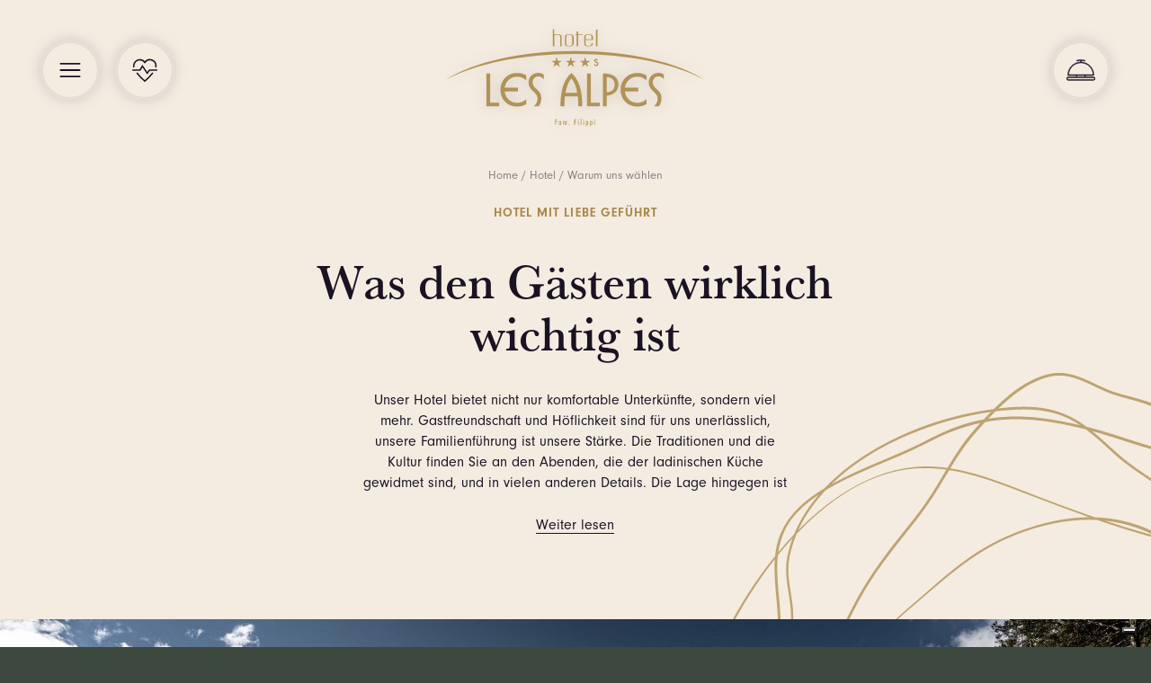

--- FILE ---
content_type: text/html; charset=UTF-8
request_url: https://www.hotel-lesalpes.com/de/hotel-st-vigil/warum-uns-wahlen
body_size: 8823
content:
<!doctype html>
<html lang="de" prefix="og: http://ogp.me/ns#">
    <head>
        <meta charset="utf-8">
        <meta http-equiv="X-UA-Compatible" content="IE=edge">
        <!--[if lt IE 9]><script src="https://cdnjs.cloudflare.com/ajax/libs/html5shiv/3.7.3/html5shiv.min.js"></script><![endif]-->
        <title>Warum Hotel Les Alpes in St.Vigil in Enneberg wählen | Dolomiten</title>
        <meta name="description" content="Familienführung und Panorama-Position. An den Abenden, die der ladinischen Küche gewidmet sind, und im ganzen Haus finden Sie Traditionen und Kultur.">
        <meta name="publisher" content="Samuel Clara - meteorit.it">
        <meta name="robots" content="index, follow">
        <meta name="format-detection" content="telephone=no">
        <meta name="viewport" content="width=device-width, initial-scale=1">
        <link rel='canonical' href='https://www.hotel-lesalpes.com/de/hotel-st-vigil/warum-uns-wahlen' /><meta property="og:title" content="Warum Hotel Les Alpes in St.Vigil in Enneberg wählen | Dolomiten">
<meta property="og:description" content="Familienführung und Panorama-Position. An den Abenden, die der ladinischen Küche gewidmet sind, und im ganzen Haus finden Sie Traditionen und Kultur.">
<meta property="og:type" content="website">
<meta property="og:url" content="https://www.hotel-lesalpes.com/de/hotel-st-vigil/warum-uns-wahlen">
<link rel="preconnect" href="https://use.typekit.net">
<link rel="preconnect" href="https://cdn.iubenda.com">
<link rel="preconnect" href="https://cdnjs.cloudflare.com">
<link rel="preconnect" href="https://cdn.jsdelivr.net">



<link rel="alternate" href="https://www.hotel-lesalpes.com/it/hotel-san-vigilio/perche-sceglierci" hreflang="it">
<link rel="alternate" href="https://www.hotel-lesalpes.com/de/hotel-st-vigil/warum-uns-wahlen" hreflang="de">
<link rel="alternate" href="https://www.hotel-lesalpes.com/en/hotel-san-vigilio/why-choose-us" hreflang="en">
<link rel="alternate" href="https://www.hotel-lesalpes.com/en/hotel-san-vigilio/why-choose-us" hreflang="x-default">


<link rel="apple-touch-icon" sizes="180x180" href="/images/favicon/apple-touch-icon.png">
<link rel="icon" type="image/png" sizes="32x32" href="/images/favicon/favicon-32x32.png">
<link rel="icon" type="image/png" sizes="16x16" href="/images/favicon/favicon-16x16.png">
<link rel="manifest" href="/images/favicon/site.webmanifest">
<link rel="mask-icon" href="/images/favicon/safari-pinned-tab.svg" color="#a8884d">
<link rel="shortcut icon" href="/images/favicon/favicon.ico">
<meta name="msapplication-TileColor" content="#3d483f">
<meta name="msapplication-config" content="/images/favicon/browserconfig.xml">
<meta name="theme-color" content="#ffffff">
<link rel="stylesheet" href="https://use.typekit.net/ffx7jqb.css">
<link rel="stylesheet" href="/css/style.css?v=2.0">

<script type="text/javascript">
var _iub = _iub || [];
_iub.csConfiguration = {"askConsentAtCookiePolicyUpdate":true,"countryDetection":true,"enableFadp":true,"enableLgpd":true,"enableUspr":true,"lgpdAppliesGlobally":false,"perPurposeConsent":true,"siteId":2156567,"cookiePolicyId":20886839,"lang":"de", "banner":{ "acceptButtonCaptionColor":"#f4ece1","acceptButtonColor":"#a8884d","acceptButtonDisplay":true,"backgroundColor":"#3d483f","backgroundOverlay":true,"closeButtonDisplay":false,"customizeButtonCaptionColor":"#f4ece1","customizeButtonColor":"#2e3830","customizeButtonDisplay":true,"explicitWithdrawal":true,"listPurposes":true,"position":"float-bottom-center","rejectButtonCaptionColor":"white","rejectButtonColor":"#2e3830","rejectButtonDisplay":true,"showPurposesToggles":true,"textColor":"#f4ece1" }};
</script>
<script type="text/javascript" src="//cs.iubenda.com/sync/2156567.js"></script>
<script type="text/javascript" src="//cdn.iubenda.com/cs/gpp/stub.js"></script>
<script type="text/javascript" src="//cdn.iubenda.com/cs/iubenda_cs.js" charset="UTF-8" async></script>    </head>
<body itemscope itemtype="http://schema.org/WebPage">
<header id="header" itemscope itemtype="http://schema.org/WPHeader">
    <div class="container no-maxW">
        <div class="actions-wrapper">
            <div>
                <span class="roundedBtn hamburger">
                    <span id="mainM-trigger" hx-post="/php/htmlx/menu-imgHolders.php?lan=de" hx-trigger="click once"
                          hx-target="#mainM-img-wrapper"
                          hx-swap="outerHTML">
                        <svg class="nc-icon open"><use xlink:href="/images/svg/nc-icons.svg#nc-hamburger"/></svg>
                        <svg class="nc-icon close"><use xlink:href="/images/svg/nc-icons.svg#nc-close"/></svg>
                    </span>
                    <a href="/de/hotel-st-vigil/panoramalage" title="Position">
                        <svg class="nc-icon"><use xlink:href="/images/svg/nc-icons.svg#nc-location"/></svg>
                    </a>
                    <a href="tel:+390474501080" onclick="gtag_report_call();" title="Anrufen">
                        <svg class="nc-icon"><use xlink:href="/images/svg/nc-icons.svg#nc-phone"/></svg>
                    </a>
                </span>
                <span id="experiencesM-trigger" class="roundedBtn experiences">
                    <svg class="nc-icon open"><use xlink:href="/images/svg/nc-icons.svg#nc-experiences"/></svg>
                    <svg class="nc-icon close"><use xlink:href="/images/svg/nc-icons.svg#nc-close"/></svg>
                </span>
            </div>
                        <span id="bookingM-trigger" class="roundedBtn">
                <svg class="nc-icon open"><use xlink:href="/images/svg/nc-icons.svg#nc-booking"/></svg>
                <svg class="nc-icon close"><use xlink:href="/images/svg/nc-icons.svg#nc-close"/></svg>
            </span>
                    </div>
                <a href="/de/" class="logo-wrapper">
            <img src="/images/corporate/logo-hotel-les-alpes.svg" alt="Hotel Les Alpes Logo - St.Vigil in Ennerberg">
        </a>

        <nav id="mainNav" itemscope itemtype="http://schema.org/SiteNavigationElement">
            <ul>
                <li class='subLeaderLi' data-img='img-1'><a href='/de/hotel-st-vigil' itemprop='url'><svg class='nc-icon nc-align-to-text arrow'><use xlink:href='/images/svg/nc-icons.svg#nc-arrow'/></svg>Hotel Les Alpes<svg class='nc-icon nc-align-to-text more'><use xlink:href='/images/svg/nc-icons.svg#nc-more'/></svg></a><ul><li><a href='/de/hotel-st-vigil' itemprop='url'>Hotel in St.Vigil</a></li><li><a href='/de/hotel-st-vigil/familie-filippi' itemprop='url'>Sich zu Hause fühlen</a></li><li><a href='/de/hotel-st-vigil/hotelgeschichte' itemprop='url'>Hotel Geschichte</a></li><li><a href='/de/hotel-st-vigil/panoramalage' itemprop='url'>Panorama und Standort</a></li><li><a href='/de/hotel-st-vigil/ski-in-ski-out-hotel-kronplatz' itemprop='url'>Ski-in Ski-out Hotel</a></li><li><a href='/de/hotel-st-vigil/warum-uns-wahlen' itemprop='url'>3 Gründe, uns zu wählen</a></li></ul></li><li class='subLeaderLi' data-img='img-2'><a href='/de/zimmer' itemprop='url'><svg class='nc-icon nc-align-to-text arrow'><use xlink:href='/images/svg/nc-icons.svg#nc-arrow'/></svg>Zimmer &amp; Preise<svg class='nc-icon nc-align-to-text more'><use xlink:href='/images/svg/nc-icons.svg#nc-more'/></svg></a><ul><li><a href='/de/zimmer' itemprop='url'>Zimmer &amp; suiten</a></li><li><a href='/de/zimmer/preise' itemprop='url'>Preisliste</a></li><li><a href='/de/angebote' itemprop='url'>Urlaubsangebote</a></li><li><a href='/de/zimmer/inklusivleistungen' itemprop='url'>Inklusive Dienstleistungen</a></li><li><a href='/de/zimmer/nutzliche-informationen' itemprop='url'>Nützliche Informationen</a></li></ul></li><li data-img='img-3'><a href='/de/kulinarischer-genuss' itemprop='url'>Kulinarischer Genuss</a></li><li class='subLeaderLi' data-img='img-4'><a href='/de/wellness' itemprop='url'><svg class='nc-icon nc-align-to-text arrow'><use xlink:href='/images/svg/nc-icons.svg#nc-arrow'/></svg>Wellness<svg class='nc-icon nc-align-to-text more'><use xlink:href='/images/svg/nc-icons.svg#nc-more'/></svg></a><ul><li><a href='/de/wellness' itemprop='url'>Wellness Hotel</a></li><li><a href='/de/wellness/wasserwelt' itemprop='url'>Wasserwelt</a></li><li><a href='/de/wellness/saunawelt' itemprop='url'>Saunawelt</a></li><li><a href='/de/wellness/relaxwelt' itemprop='url'>Relaxwelt</a></li><li><a href='/de/wellness/familien-spa' itemprop='url'>Spa für Kinder</a></li><li><a href='/de/wellness/beauty' itemprop='url'>Massagen &amp; Behandlungen</a></li></ul></li><li data-img='img-5'><a href='/de/familienhotel-dolomiten' itemprop='url'>Familien</a></li><li class='subLeaderLi' data-img='img-6'><a href='/de/erlebnisse-dolomiten' itemprop='url'><svg class='nc-icon nc-align-to-text arrow'><use xlink:href='/images/svg/nc-icons.svg#nc-arrow'/></svg>Erlebnisse<svg class='nc-icon nc-align-to-text more'><use xlink:href='/images/svg/nc-icons.svg#nc-more'/></svg></a><ul><li><a href='/de/erlebnisse-dolomiten' itemprop='url'>Dolomiten erleben</a></li><li><a href='/de/erlebnisse-dolomiten/sommer' itemprop='url'>Sommer in St.Vigil</a></li><li><a href='/de/erlebnisse-dolomiten/winter' itemprop='url'>Winter in St.Vigil</a></li><li><a href='/de/erlebnisse-dolomiten/kultur' itemprop='url'>Ladinische Kultur</a></li><li><a href='/de/erlebnisse-dolomiten/familien' itemprop='url'>Familienerlebnisse</a></li><li><a href='/de/erlebnisse-dolomiten/ausflugsziele' itemprop='url'>Orte in den Dolomiten</a></li></ul></li>            </ul>
        </nav>
        <nav id="langNav" itemscope itemtype="http://schema.org/Language">
            <ul>
                <li><a href='/it/hotel-san-vigilio/perche-sceglierci' itemprop='name' hreflang='it'><span lang='it'>italiano</span></a></li><li><a href='/de/hotel-st-vigil/warum-uns-wahlen' itemprop='name' hreflang='de'><span lang='de'>deutsch</span></a></li><li><a href='/en/hotel-san-vigilio/why-choose-us' itemprop='name' hreflang='en'><span lang='en'>english</span></a></li>            </ul>
        </nav>
        <div id="secNav-wrapper">
            <div class="col">
                <nav class="secNav mainM-el" itemscope itemtype="http://schema.org/SiteNavigationElement">
                    <ul>
    <li><a href='/de/fotogallerie' itemprop='url'>Fotogalerie</a></li><li><a href='https://tour.hotel-lesalpes.com/_/index.php?options=projectPath%3A..%2Fit_00107%2F%2Cfile%3Ait_00107_0839%2Clanguage:de' itemprop='url'>Tour 360°</a></li><li><a href='/de/ankunft' itemprop='url'>Lage und Ankunft</a></li><li><a href='/de/bewertungen' itemprop='url'>Bewertungen</a></li><li><a href='/de/e-auto-ladestation' itemprop='url'>E-Auto Ladestation</a></li></ul>
                </nav>
                <div class="socials mainM-el">
                    <ul>
                        <li><a href="https://www.instagram.com/hotellesalpes/" target="_blank" rel="noopener">Instagram</a></li>
                        <li><a href="https://www.facebook.com/hotellesalpes" target="_blank" rel="noopener">Facebook</a></li>
                                                <li><a href="/de/social-wall">Social Wall</a></li>
                    </ul>
                </div>
            </div>

            <div class="address mainM-el">
                <span class="tripadvisor"></span>
                <address>
                                        <a href="/de/ankunft">
                        <span>Hotel Les Alpes</span>
                        <span>Str. Valiares 37</span>
                        <span>39030 St.Vigil in Enneberg</span>
                    </a>
                </address>
            </div>
        </div>
    </div>
</header>
<div id="mainM" class="decoration type1">
    <div class="img-wrapper"><div id="mainM-img-wrapper"></div></div>
    <div class="container"><div class="flex-wrapper"></div></div>
</div>

    <main itemprop="mainContentOfPage">
        <section id="txtHero" class="bg-base decoration type2 above wait">
            <div class="container pb3">
                <ol itemscope itemtype="http://schema.org/BreadcrumbList" class="breadcrumb">
        <li itemprop="itemListElement" itemscope itemtype="http://schema.org/ListItem">
        <a itemprop='item' href='https://www.hotel-lesalpes.com/de/'><span itemprop='name'>Home</span></a>        <meta itemprop="position" content="1" />
    </li>
    /
        <li itemprop="itemListElement" itemscope itemtype="http://schema.org/ListItem">
        <a itemprop='item' href='https://www.hotel-lesalpes.com/de/hotel-st-vigil'><span itemprop='name'>Hotel</span></a>        <meta itemprop="position" content="2" />
    </li>
    /
    <li itemprop="itemListElement" itemscope itemtype="http://schema.org/ListItem">
        <a itemprop='item' href='https://www.hotel-lesalpes.com/de/hotel-st-vigil/warum-uns-wahlen'><span itemprop='name'>Warum uns wählen</span></a>        <meta itemprop="position" content="3" />
    </li>
</ol>                <article itemscope itemtype="http://schema.org/Article">
                    <span class='tagline'>Hotel mit Liebe geführt</span><h1 class='animated-h'>Was den Gästen wirklich wichtig ist</h1>                    <div class="txt-area read-more">
                        <p>Unser Hotel bietet nicht nur komfortable Unterk&uuml;nfte, sondern viel mehr. Gastfreundschaft und H&ouml;flichkeit sind f&uuml;r uns unerl&auml;sslich, unsere Familienf&uuml;hrung ist unsere St&auml;rke. Die Traditionen und die Kultur finden Sie an den Abenden, die der ladinischen K&uuml;che gewidmet sind, und in vielen anderen Details. Die Lage hingegen ist im ganzen Land einzigartig, an den Pisten, mit idyllischer Aussicht und garantiertem Komfort.</p>                    </div>
                </article>
            </div>
        </section>
        <section>
            <div class="reasonBox">
    <figure>
        <picture>
    <source media='(min-width: 2560px)' data-srcset='/ir/w2560/filemanager/files/img-fullscreen/hotel-immerso-nella-natura.jpg 1x'>
    <source media='(min-width: 1920px)' data-srcset='/ir/w1920/filemanager/files/img-fullscreen/hotel-immerso-nella-natura.jpg 1x, /ir/w2560/filemanager/files/img-fullscreen/hotel-immerso-nella-natura.jpg 1.5x'>
    <source media='(min-width: 1600px)' data-srcset='/ir/w1680/filemanager/files/img-fullscreen/hotel-immerso-nella-natura.jpg 1x, /ir/w2560/filemanager/files/img-fullscreen/hotel-immerso-nella-natura.jpg 1.5x'>
    <source media='(min-width: 1440px)' data-srcset='/ir/w1440/filemanager/files/img-fullscreen/hotel-immerso-nella-natura.jpg 1x, /ir/w2160/filemanager/files/img-fullscreen/hotel-immerso-nella-natura.jpg 1.5x, /ir/w2560/filemanager/files/img-fullscreen/hotel-immerso-nella-natura.jpg 2x'>
    <source media='(min-width: 1280px)' data-srcset='/ir/w1280/filemanager/files/img-fullscreen/hotel-immerso-nella-natura.jpg 1x, /ir/w2560/filemanager/files/img-fullscreen/hotel-immerso-nella-natura.jpg 2x'>
    <source media='(min-width: 1024px)' data-srcset='/ir/w896/filemanager/files/img-fullscreen/hotel-immerso-nella-natura.jpg 1x, /ir/w1792/filemanager/files/img-fullscreen/hotel-immerso-nella-natura.jpg 2x'>
    <source media='(min-width: 768px)' data-srcset='/ir/w768/filemanager/files/img-fullscreen/hotel-immerso-nella-natura.jpg 1x, /ir/w1536/filemanager/files/img-fullscreen/hotel-immerso-nella-natura.jpg 2x'>
    <source media='(min-width: 600px)' data-srcset='/ir/f600x600/filemanager/files/img-fullscreen/hotel-immerso-nella-natura.jpg 1x, /ir/f1200x1200/filemanager/files/img-fullscreen/hotel-immerso-nella-natura.jpg 2x'>
    <source media='(min-width: 414px)' data-srcset='/ir/f414x414/filemanager/files/img-fullscreen/hotel-immerso-nella-natura.jpg 1x, /ir/f828x828/filemanager/files/img-fullscreen/hotel-immerso-nella-natura.jpg 2x'>
    <source media='(min-width: 360px)' data-srcset='/ir/f375x375/filemanager/files/img-fullscreen/hotel-immerso-nella-natura.jpg 1x, /ir/f750x750/filemanager/files/img-fullscreen/hotel-immerso-nella-natura.jpg 2x'>
    <source media='(min-width: 320px)' data-srcset='/ir/f320x320/filemanager/files/img-fullscreen/hotel-immerso-nella-natura.jpg 1x, /ir/f640x640/filemanager/files/img-fullscreen/hotel-immerso-nella-natura.jpg 2x'>
    <img itemprop='image' src='/ir/w320/filemanager/files/img-fullscreen/hotel-immerso-nella-natura.jpg' alt='' class='lazyload'>
</picture>    </figure>
    <div class="container">
        <article itemscope itemtype="http://schema.org/Article">
            <h2 class='animated-h'>Die Schönheit der Natur hört nie auf</h2>            
            <div class="txt-area">
                <p>Unser Hotel befindet sich in einer herrlichen Panoramalage mit spektakul&auml;rem Blick auf die Dolomiten. Umgeben von dem atemberaubenden Panorama unserer Heimat Gipfel. Das ganze Jahr &uuml;ber ein idealer Ausgangspunkt f&uuml;r unz&auml;hlige Spazierg&auml;nge und Ausfl&uuml;ge, die zum Naturpark Fanes-Sennes-Braies f&uuml;hren. Die Cianross-Piste befindet sich direkt vor unserem beheizten Whirlpool im Freien, die einzige Piste, die abends beleuchtet wird.</p>            </div>
            
            <div class="flag">
                <svg class="nc-icon flagSvg"><use xlink:href="/images/svg/nc-icons.svg#nc-flag"/></svg>
                <span class="number">01</span>
            </div>
        </article>
    </div>
</div>        </section>
        <div class="py3 decoration type2 flip">
            <div class="container">
                <section class="launch-1  wFlag">
    <figure class="img-wrapper">
        <picture>
    <source media='(min-width: 2500px)' data-srcset='/ir/w875/filemanager/files/img-quadrata/piatto-cucina-gourmet.jpg 1x, /ir/w1313/filemanager/files/img-quadrata/piatto-cucina-gourmet.jpg 1.5x, /ir/w1600/filemanager/files/img-quadrata/piatto-cucina-gourmet.jpg 2x'>
    <source media='(min-width: 1920px)' data-srcset='/ir/w793/filemanager/files/img-quadrata/piatto-cucina-gourmet.jpg 1x, /ir/w1190/filemanager/files/img-quadrata/piatto-cucina-gourmet.jpg 1.5x, /ir/w1586/filemanager/files/img-quadrata/piatto-cucina-gourmet.jpg 2x'>
    <source media='(min-width: 1600px)' data-srcset='/ir/w714/filemanager/files/img-quadrata/piatto-cucina-gourmet.jpg 1x, /ir/w1071/filemanager/files/img-quadrata/piatto-cucina-gourmet.jpg 1.5x, /ir/w1428/filemanager/files/img-quadrata/piatto-cucina-gourmet.jpg 2x'>
    <source media='(min-width: 1440px)' data-srcset='/ir/w635/filemanager/files/img-quadrata/piatto-cucina-gourmet.jpg 1x, /ir/w953/filemanager/files/img-quadrata/piatto-cucina-gourmet.jpg 1.5x, /ir/w1270/filemanager/files/img-quadrata/piatto-cucina-gourmet.jpg 2x'>
    <source media='(min-width: 1280px)' data-srcset='/ir/w622/filemanager/files/img-quadrata/piatto-cucina-gourmet.jpg 1x, /ir/w933/filemanager/files/img-quadrata/piatto-cucina-gourmet.jpg 1.5x, /ir/w1244/filemanager/files/img-quadrata/piatto-cucina-gourmet.jpg 2x'>
    <source media='(min-width: 1024px)' data-srcset='/ir/w523/filemanager/files/img-quadrata/piatto-cucina-gourmet.jpg 1x, /ir/w1046/filemanager/files/img-quadrata/piatto-cucina-gourmet.jpg 2x'>
    <source media='(min-width: 768px)' data-srcset='/ir/w704/filemanager/files/img-quadrata/piatto-cucina-gourmet.jpg 1x, /ir/w1408/filemanager/files/img-quadrata/piatto-cucina-gourmet.jpg 2x'>
    <source media='(min-width: 600px)' data-srcset='/ir/w540/filemanager/files/img-quadrata/piatto-cucina-gourmet.jpg 1x, /ir/w1080/filemanager/files/img-quadrata/piatto-cucina-gourmet.jpg 2x'>
    <source media='(min-width: 414px)' data-srcset='/ir/w384/filemanager/files/img-quadrata/piatto-cucina-gourmet.jpg 1x, /ir/w768/filemanager/files/img-quadrata/piatto-cucina-gourmet.jpg 2x'>
    <source media='(min-width: 360px)' data-srcset='/ir/w347/filemanager/files/img-quadrata/piatto-cucina-gourmet.jpg 1x, /ir/w694/filemanager/files/img-quadrata/piatto-cucina-gourmet.jpg 2x'>
    <source media='(min-width: 320px)' data-srcset='/ir/w292/filemanager/files/img-quadrata/piatto-cucina-gourmet.jpg 1x, /ir/w584/filemanager/files/img-quadrata/piatto-cucina-gourmet.jpg 2x'>
    <img itemprop='image' src='/ir/w292/filemanager/files/img-quadrata/piatto-cucina-gourmet.jpg' alt='' class='lazyload'>
</picture>    </figure>
    <div class="txt-wrapper">
        <article itemscope itemtype="http://schema.org/Article">
            <h2 class='animated-h'>Vor allem Qualität und Tradition</h2>            <div class="txt-area">
                <p>Aromatisch, echt und authentisch. Dies ist die Definition unserer ladinischen K&uuml;che. Wir versuchen, Ihnen unsere Traditionen und Kulturen vorzustellen. Unser Restaurant bietet auch die gro&szlig;en Klassiker der italienischen K&uuml;che mit Blick auf den modernen Geschmack. Lassen Sie sich von den Aromen unserer Weine &uuml;berraschen. Weine, die sich auf der ganzen Welt einen Namen gemacht haben, von Klassikern bis zu Rarit&auml;ten. Die St&auml;rke unseres Kellers bleiben jedoch die s&uuml;dtiroler Etiketten. Liebe f&uuml;r Geschmack und Aromen.</p>            </div>
                                    <div class="flag">
                <svg class="nc-icon flagSvg"><use xlink:href="/images/svg/nc-icons.svg#nc-flag"/></svg>
                <span class="number">02</span>
            </div>
                    </article>
    </div>
</section>            </div>
        </div>
        <section>
            <div class="reasonBox">
    <figure>
        <picture>
    <source media='(min-width: 2560px)' data-srcset='/ir/w2560/filemanager/files/img-fullscreen/reception-hotel-les-alpes.jpg 1x'>
    <source media='(min-width: 1920px)' data-srcset='/ir/w1920/filemanager/files/img-fullscreen/reception-hotel-les-alpes.jpg 1x, /ir/w2560/filemanager/files/img-fullscreen/reception-hotel-les-alpes.jpg 1.5x'>
    <source media='(min-width: 1600px)' data-srcset='/ir/w1680/filemanager/files/img-fullscreen/reception-hotel-les-alpes.jpg 1x, /ir/w2560/filemanager/files/img-fullscreen/reception-hotel-les-alpes.jpg 1.5x'>
    <source media='(min-width: 1440px)' data-srcset='/ir/w1440/filemanager/files/img-fullscreen/reception-hotel-les-alpes.jpg 1x, /ir/w2160/filemanager/files/img-fullscreen/reception-hotel-les-alpes.jpg 1.5x, /ir/w2560/filemanager/files/img-fullscreen/reception-hotel-les-alpes.jpg 2x'>
    <source media='(min-width: 1280px)' data-srcset='/ir/w1280/filemanager/files/img-fullscreen/reception-hotel-les-alpes.jpg 1x, /ir/w2560/filemanager/files/img-fullscreen/reception-hotel-les-alpes.jpg 2x'>
    <source media='(min-width: 1024px)' data-srcset='/ir/w896/filemanager/files/img-fullscreen/reception-hotel-les-alpes.jpg 1x, /ir/w1792/filemanager/files/img-fullscreen/reception-hotel-les-alpes.jpg 2x'>
    <source media='(min-width: 768px)' data-srcset='/ir/w768/filemanager/files/img-fullscreen/reception-hotel-les-alpes.jpg 1x, /ir/w1536/filemanager/files/img-fullscreen/reception-hotel-les-alpes.jpg 2x'>
    <source media='(min-width: 600px)' data-srcset='/ir/f600x600/filemanager/files/img-fullscreen/reception-hotel-les-alpes.jpg 1x, /ir/f1200x1200/filemanager/files/img-fullscreen/reception-hotel-les-alpes.jpg 2x'>
    <source media='(min-width: 414px)' data-srcset='/ir/f414x414/filemanager/files/img-fullscreen/reception-hotel-les-alpes.jpg 1x, /ir/f828x828/filemanager/files/img-fullscreen/reception-hotel-les-alpes.jpg 2x'>
    <source media='(min-width: 360px)' data-srcset='/ir/f375x375/filemanager/files/img-fullscreen/reception-hotel-les-alpes.jpg 1x, /ir/f750x750/filemanager/files/img-fullscreen/reception-hotel-les-alpes.jpg 2x'>
    <source media='(min-width: 320px)' data-srcset='/ir/f320x320/filemanager/files/img-fullscreen/reception-hotel-les-alpes.jpg 1x, /ir/f640x640/filemanager/files/img-fullscreen/reception-hotel-les-alpes.jpg 2x'>
    <img itemprop='image' src='/ir/w320/filemanager/files/img-fullscreen/reception-hotel-les-alpes.jpg' alt='' class='lazyload'>
</picture>    </figure>
    <div class="container">
        <article itemscope itemtype="http://schema.org/Article">
            <h2 class='animated-h'>Wir heißen Sie herzlich willkommen</h2>            
            <div class="txt-area">
                <p>Die Liebe zu unserer Arbeit wurde von dem Moment an geboren, als wir dieses Haus zum ersten Mal betraten. Der Hotelier ist ein einzigartiger Beruf, der mit viel Engagement, Interesse und Leidenschaft ausgef&uuml;hrt werden muss. Ohne Leidenschaft kann man diese T&auml;tigkeit nicht gut ausf&uuml;hren. Dies ist unser Zuhause, das Hotel Les Alpes, voller Liebe und herzlichem Empfang. Wir m&ouml;chten Ihren Urlaub in unserem Hotel unvergesslich machen, einen Urlaub, an den Sie sich immer angenehm und mit einem L&auml;cheln im Gesicht erinnern werden. Erleben Sie unsere Gastfreundschaft in St.Vigil in Enneberg.</p>            </div>
            
            <div class="flag">
                <svg class="nc-icon flagSvg"><use xlink:href="/images/svg/nc-icons.svg#nc-flag"/></svg>
                <span class="number">03</span>
            </div>
        </article>
    </div>
</div>        </section>
        <section class="pt4 pb3">
            <div class="container">
    <div id="discoverCarousel" class="swiper-container">
        <div class="swiper-wrapper">
            <div class="swiper-slide">
    <a href="/de/hotel-st-vigil/familie-filippi" class="discoverBox">
        <figure>
            <picture>
    <source media='(min-width: 2500px)' data-srcset='/ir/w567/filemanager/files/img-verticale/luciano-filippi.jpg 1x, /ir/w851/filemanager/files/img-verticale/luciano-filippi.jpg 1.5x, /ir/w1134/filemanager/files/img-verticale/luciano-filippi.jpg 2x'>
    <source media='(min-width: 1920px)' data-srcset='/ir/w543/filemanager/files/img-verticale/luciano-filippi.jpg 1x, /ir/w815/filemanager/files/img-verticale/luciano-filippi.jpg 1.5x, /ir/w1068/filemanager/files/img-verticale/luciano-filippi.jpg 2x'>
    <source media='(min-width: 1600px)' data-srcset='/ir/w482/filemanager/files/img-verticale/luciano-filippi.jpg 1x, /ir/w723/filemanager/files/img-verticale/luciano-filippi.jpg 1.5x, /ir/w964/filemanager/files/img-verticale/luciano-filippi.jpg 2x'>
    <source media='(min-width: 1440px)' data-srcset='/ir/w420/filemanager/files/img-verticale/luciano-filippi.jpg 1x, /ir/w640/filemanager/files/img-verticale/luciano-filippi.jpg 1.5x, /ir/w840/filemanager/files/img-verticale/luciano-filippi.jpg 2x'>
    <source media='(min-width: 1280px)' data-srcset='/ir/w380/filemanager/files/img-verticale/luciano-filippi.jpg 1x, /ir/w570/filemanager/files/img-verticale/luciano-filippi.jpg 1.5x, /ir/w760/filemanager/files/img-verticale/luciano-filippi.jpg 2x'>
    <source media='(min-width: 1024px)' data-srcset='/ir/w354/filemanager/files/img-verticale/luciano-filippi.jpg 1x, /ir/w708/filemanager/files/img-verticale/luciano-filippi.jpg 2x'>
    <source media='(min-width: 768px)' data-srcset='/ir/w420/filemanager/files/img-verticale/luciano-filippi.jpg 1x, /ir/w840/filemanager/files/img-verticale/luciano-filippi.jpg 2x'>
    <source media='(min-width: 600px)' data-srcset='/ir/w345/filemanager/files/img-verticale/luciano-filippi.jpg 1x, /ir/w690/filemanager/files/img-verticale/luciano-filippi.jpg 2x'>
    <source media='(min-width: 414px)' data-srcset='/ir/w354/filemanager/files/img-verticale/luciano-filippi.jpg 1x, /ir/w708/filemanager/files/img-verticale/luciano-filippi.jpg 2x'>
    <source media='(min-width: 360px)' data-srcset='/ir/w319/filemanager/files/img-verticale/luciano-filippi.jpg 1x, /ir/w638/filemanager/files/img-verticale/luciano-filippi.jpg 2x'>
    <source media='(min-width: 320px)' data-srcset='/ir/w264/filemanager/files/img-verticale/luciano-filippi.jpg 1x, /ir/w528/filemanager/files/img-verticale/luciano-filippi.jpg 2x'>
    <img itemprop='image' src='/ir/w264/filemanager/files/img-verticale/luciano-filippi.jpg' alt='' class='lazyload'>
</picture>            <figcaption>
                <h3 class='like-h2'>Die Familie</h2><p>Familie, wie alles begann</p>            </figcaption>
        </figure>
    </a>
</div><div class="swiper-slide">
    <a href="/de/hotel-st-vigil/hotelgeschichte" class="discoverBox">
        <figure>
            <picture>
    <source media='(min-width: 2500px)' data-srcset='/ir/w567/filemanager/files/img-verticale/foto-vintage-hotel-les-alpes.jpg 1x, /ir/w851/filemanager/files/img-verticale/foto-vintage-hotel-les-alpes.jpg 1.5x, /ir/w1134/filemanager/files/img-verticale/foto-vintage-hotel-les-alpes.jpg 2x'>
    <source media='(min-width: 1920px)' data-srcset='/ir/w543/filemanager/files/img-verticale/foto-vintage-hotel-les-alpes.jpg 1x, /ir/w815/filemanager/files/img-verticale/foto-vintage-hotel-les-alpes.jpg 1.5x, /ir/w1068/filemanager/files/img-verticale/foto-vintage-hotel-les-alpes.jpg 2x'>
    <source media='(min-width: 1600px)' data-srcset='/ir/w482/filemanager/files/img-verticale/foto-vintage-hotel-les-alpes.jpg 1x, /ir/w723/filemanager/files/img-verticale/foto-vintage-hotel-les-alpes.jpg 1.5x, /ir/w964/filemanager/files/img-verticale/foto-vintage-hotel-les-alpes.jpg 2x'>
    <source media='(min-width: 1440px)' data-srcset='/ir/w420/filemanager/files/img-verticale/foto-vintage-hotel-les-alpes.jpg 1x, /ir/w640/filemanager/files/img-verticale/foto-vintage-hotel-les-alpes.jpg 1.5x, /ir/w840/filemanager/files/img-verticale/foto-vintage-hotel-les-alpes.jpg 2x'>
    <source media='(min-width: 1280px)' data-srcset='/ir/w380/filemanager/files/img-verticale/foto-vintage-hotel-les-alpes.jpg 1x, /ir/w570/filemanager/files/img-verticale/foto-vintage-hotel-les-alpes.jpg 1.5x, /ir/w760/filemanager/files/img-verticale/foto-vintage-hotel-les-alpes.jpg 2x'>
    <source media='(min-width: 1024px)' data-srcset='/ir/w354/filemanager/files/img-verticale/foto-vintage-hotel-les-alpes.jpg 1x, /ir/w708/filemanager/files/img-verticale/foto-vintage-hotel-les-alpes.jpg 2x'>
    <source media='(min-width: 768px)' data-srcset='/ir/w420/filemanager/files/img-verticale/foto-vintage-hotel-les-alpes.jpg 1x, /ir/w840/filemanager/files/img-verticale/foto-vintage-hotel-les-alpes.jpg 2x'>
    <source media='(min-width: 600px)' data-srcset='/ir/w345/filemanager/files/img-verticale/foto-vintage-hotel-les-alpes.jpg 1x, /ir/w690/filemanager/files/img-verticale/foto-vintage-hotel-les-alpes.jpg 2x'>
    <source media='(min-width: 414px)' data-srcset='/ir/w354/filemanager/files/img-verticale/foto-vintage-hotel-les-alpes.jpg 1x, /ir/w708/filemanager/files/img-verticale/foto-vintage-hotel-les-alpes.jpg 2x'>
    <source media='(min-width: 360px)' data-srcset='/ir/w319/filemanager/files/img-verticale/foto-vintage-hotel-les-alpes.jpg 1x, /ir/w638/filemanager/files/img-verticale/foto-vintage-hotel-les-alpes.jpg 2x'>
    <source media='(min-width: 320px)' data-srcset='/ir/w264/filemanager/files/img-verticale/foto-vintage-hotel-les-alpes.jpg 1x, /ir/w528/filemanager/files/img-verticale/foto-vintage-hotel-les-alpes.jpg 2x'>
    <img itemprop='image' src='/ir/w264/filemanager/files/img-verticale/foto-vintage-hotel-les-alpes.jpg' alt='' class='lazyload'>
</picture>            <figcaption>
                <h3 class='like-h2'>Geschichte des Hotels</h2><p>Eine Geschichte aus Willkommen und Gastfreundschaft</p>            </figcaption>
        </figure>
    </a>
</div><div class="swiper-slide">
    <a href="/de/hotel-st-vigil/panoramalage" class="discoverBox">
        <figure>
            <picture>
    <source media='(min-width: 2500px)' data-srcset='/ir/w567/filemanager/files/img-verticale/vista-panoramica-san-vigilio.jpg 1x, /ir/w851/filemanager/files/img-verticale/vista-panoramica-san-vigilio.jpg 1.5x, /ir/w1134/filemanager/files/img-verticale/vista-panoramica-san-vigilio.jpg 2x'>
    <source media='(min-width: 1920px)' data-srcset='/ir/w543/filemanager/files/img-verticale/vista-panoramica-san-vigilio.jpg 1x, /ir/w815/filemanager/files/img-verticale/vista-panoramica-san-vigilio.jpg 1.5x, /ir/w1068/filemanager/files/img-verticale/vista-panoramica-san-vigilio.jpg 2x'>
    <source media='(min-width: 1600px)' data-srcset='/ir/w482/filemanager/files/img-verticale/vista-panoramica-san-vigilio.jpg 1x, /ir/w723/filemanager/files/img-verticale/vista-panoramica-san-vigilio.jpg 1.5x, /ir/w964/filemanager/files/img-verticale/vista-panoramica-san-vigilio.jpg 2x'>
    <source media='(min-width: 1440px)' data-srcset='/ir/w420/filemanager/files/img-verticale/vista-panoramica-san-vigilio.jpg 1x, /ir/w640/filemanager/files/img-verticale/vista-panoramica-san-vigilio.jpg 1.5x, /ir/w840/filemanager/files/img-verticale/vista-panoramica-san-vigilio.jpg 2x'>
    <source media='(min-width: 1280px)' data-srcset='/ir/w380/filemanager/files/img-verticale/vista-panoramica-san-vigilio.jpg 1x, /ir/w570/filemanager/files/img-verticale/vista-panoramica-san-vigilio.jpg 1.5x, /ir/w760/filemanager/files/img-verticale/vista-panoramica-san-vigilio.jpg 2x'>
    <source media='(min-width: 1024px)' data-srcset='/ir/w354/filemanager/files/img-verticale/vista-panoramica-san-vigilio.jpg 1x, /ir/w708/filemanager/files/img-verticale/vista-panoramica-san-vigilio.jpg 2x'>
    <source media='(min-width: 768px)' data-srcset='/ir/w420/filemanager/files/img-verticale/vista-panoramica-san-vigilio.jpg 1x, /ir/w840/filemanager/files/img-verticale/vista-panoramica-san-vigilio.jpg 2x'>
    <source media='(min-width: 600px)' data-srcset='/ir/w345/filemanager/files/img-verticale/vista-panoramica-san-vigilio.jpg 1x, /ir/w690/filemanager/files/img-verticale/vista-panoramica-san-vigilio.jpg 2x'>
    <source media='(min-width: 414px)' data-srcset='/ir/w354/filemanager/files/img-verticale/vista-panoramica-san-vigilio.jpg 1x, /ir/w708/filemanager/files/img-verticale/vista-panoramica-san-vigilio.jpg 2x'>
    <source media='(min-width: 360px)' data-srcset='/ir/w319/filemanager/files/img-verticale/vista-panoramica-san-vigilio.jpg 1x, /ir/w638/filemanager/files/img-verticale/vista-panoramica-san-vigilio.jpg 2x'>
    <source media='(min-width: 320px)' data-srcset='/ir/w264/filemanager/files/img-verticale/vista-panoramica-san-vigilio.jpg 1x, /ir/w528/filemanager/files/img-verticale/vista-panoramica-san-vigilio.jpg 2x'>
    <img itemprop='image' src='/ir/w264/filemanager/files/img-verticale/vista-panoramica-san-vigilio.jpg' alt='' class='lazyload'>
</picture>            <figcaption>
                <h3 class='like-h2'>Panoramalage</h2><p>Lage und Aussicht, umgeben von Schönheit</p>            </figcaption>
        </figure>
    </a>
</div><div class="swiper-slide">
    <a href="/de/hotel-st-vigil/ski-in-ski-out-hotel-kronplatz" class="discoverBox">
        <figure>
            <picture>
    <source media='(min-width: 2500px)' data-srcset='/ir/w567/filemanager/files/img-verticale/sci-plan-de-corones.jpg 1x, /ir/w851/filemanager/files/img-verticale/sci-plan-de-corones.jpg 1.5x, /ir/w1134/filemanager/files/img-verticale/sci-plan-de-corones.jpg 2x'>
    <source media='(min-width: 1920px)' data-srcset='/ir/w543/filemanager/files/img-verticale/sci-plan-de-corones.jpg 1x, /ir/w815/filemanager/files/img-verticale/sci-plan-de-corones.jpg 1.5x, /ir/w1068/filemanager/files/img-verticale/sci-plan-de-corones.jpg 2x'>
    <source media='(min-width: 1600px)' data-srcset='/ir/w482/filemanager/files/img-verticale/sci-plan-de-corones.jpg 1x, /ir/w723/filemanager/files/img-verticale/sci-plan-de-corones.jpg 1.5x, /ir/w964/filemanager/files/img-verticale/sci-plan-de-corones.jpg 2x'>
    <source media='(min-width: 1440px)' data-srcset='/ir/w420/filemanager/files/img-verticale/sci-plan-de-corones.jpg 1x, /ir/w640/filemanager/files/img-verticale/sci-plan-de-corones.jpg 1.5x, /ir/w840/filemanager/files/img-verticale/sci-plan-de-corones.jpg 2x'>
    <source media='(min-width: 1280px)' data-srcset='/ir/w380/filemanager/files/img-verticale/sci-plan-de-corones.jpg 1x, /ir/w570/filemanager/files/img-verticale/sci-plan-de-corones.jpg 1.5x, /ir/w760/filemanager/files/img-verticale/sci-plan-de-corones.jpg 2x'>
    <source media='(min-width: 1024px)' data-srcset='/ir/w354/filemanager/files/img-verticale/sci-plan-de-corones.jpg 1x, /ir/w708/filemanager/files/img-verticale/sci-plan-de-corones.jpg 2x'>
    <source media='(min-width: 768px)' data-srcset='/ir/w420/filemanager/files/img-verticale/sci-plan-de-corones.jpg 1x, /ir/w840/filemanager/files/img-verticale/sci-plan-de-corones.jpg 2x'>
    <source media='(min-width: 600px)' data-srcset='/ir/w345/filemanager/files/img-verticale/sci-plan-de-corones.jpg 1x, /ir/w690/filemanager/files/img-verticale/sci-plan-de-corones.jpg 2x'>
    <source media='(min-width: 414px)' data-srcset='/ir/w354/filemanager/files/img-verticale/sci-plan-de-corones.jpg 1x, /ir/w708/filemanager/files/img-verticale/sci-plan-de-corones.jpg 2x'>
    <source media='(min-width: 360px)' data-srcset='/ir/w319/filemanager/files/img-verticale/sci-plan-de-corones.jpg 1x, /ir/w638/filemanager/files/img-verticale/sci-plan-de-corones.jpg 2x'>
    <source media='(min-width: 320px)' data-srcset='/ir/w264/filemanager/files/img-verticale/sci-plan-de-corones.jpg 1x, /ir/w528/filemanager/files/img-verticale/sci-plan-de-corones.jpg 2x'>
    <img itemprop='image' src='/ir/w264/filemanager/files/img-verticale/sci-plan-de-corones.jpg' alt='' class='lazyload'>
</picture>            <figcaption>
                <h3 class='like-h2'>Ski-in Ski-out</h2><p>Der Charme Kronplatz</p>            </figcaption>
        </figure>
    </a>
</div>        </div>
        <div class="swiper-scrollbar"></div>
        <div class="swiper-button-prev roundedBtn small green"><svg class="nc-icon"><use xlink:href="/images/svg/nc-icons.svg#nc-arrow2"/></svg></div>
        <div class="swiper-button-next roundedBtn small green"><svg class="nc-icon"><use xlink:href="/images/svg/nc-icons.svg#nc-arrow2"/></svg></div>
    </div>
</div>        </section>
    </main>


    
<div id="preloader">

    <div class="logo-wrapper">
        <img src="/images/corporate/logo-hotel-les-alpes.svg" alt="Hotel Les Alpes Dolomites">
    </div>
    <div class="loaderBar"><div></div></div>
</div><section id="bookingM" class="onGold">
    <div class="col col-1">
        <div class="container">
                        <h2 class="like-h1">Buchen Sie Ihren Urlaub</h2>
            
            <div class="txt-area">
                <p>Wir beraten Sie gerne persönlich. Kontaktieren Sie uns unter <a href="tel:+390474501080" onclick="gtag_report_call();">+39 0474 50 10 80</a> oder schreiben Sie uns an <a href="mailto:info@hotel-lesalpes.com" onclick="gtag_report_mail();">info@hotel-lesalpes.com</a>.</p>
            </div>
            <form class="bookingPrevForm" action="/de/anfrage" method="post" accept-charset="utf-8">
    <div class="grid">
                <div class="input-box">
            <label for="bookingPrev-checkin-1">Ankunft</label>
            <span id="bookingPrev-checkin-val-1" class="form-value">24.01</span>

            <duet-date-picker identifier="check-in" id="duet-checkin-1" name="duet-checkin" min="2026-01-17" value="2026-01-24"></duet-date-picker>
        </div>
        <div class="input-box">
            <label for="bookingPrev-checkout-1">Abreise</label>
            <span id="bookingPrev-checkout-val-1" class="form-value">31.01</span>

            <duet-date-picker identifier="check-out" id="duet-checkout-1" name="duet-checkout" min="2026-01-17" value="2026-01-31"></duet-date-picker>
        </div>
        <div class="input-box">
            <label for="bookingPrev-adults-1">Erwachsene</label>
            <input id="bookingPrev-adults-1" name="bookingPrev-adults" type="number" value="2" min="1" max="10">
        </div>
        <div class="input-box">
            <label for="bookingPrev-children-1">Kinder</label>
            <input id="bookingPrev-children-1" name="bookingPrev-children" type="number" value="2" min="0" max="6">
        </div>
    </div>

    <button type="submit" class="btn large arrow ">Jetzt Anfragen<svg class="nc-icon nc-align-to-text"><use xlink:href="/images/svg/nc-icons.svg#nc-arrow"/></svg></button>
</form>            <div class="why mt1">
                                <span class="like-h2">Warum direkt buchen</span>
                
                <div class='box'><div><svg class='nc-icon'><use xlink:href='/images/svg/nc-icons.svg#nc-checkShield'/></svg></div><div><span class='like-h4'>Wir garantieren den besten Preis</span>
                    <p>Buchen Sie direkt und genie&szlig;en Sie die niedrigsten verf&uuml;gbaren Preise.</p></div></div><div class='box'><div><svg class='nc-icon'><use xlink:href='/images/svg/nc-icons.svg#nc-checkShield'/></svg></div><div><span class='like-h4'>Exklusive Angebote</span>
                    <p>Nur auf unserer Website k&ouml;nnen Sie die Vorteile unserer speziellen Pakete nutzen.</p></div></div><div class='box'><div><svg class='nc-icon'><use xlink:href='/images/svg/nc-icons.svg#nc-checkShield'/></svg></div><div><span class='like-h4'>Keine versteckten Kosten</span>
                    <p>Viele Websites verlangen zus&auml;tzliche Geb&uuml;hren f&uuml;r Reservierungen, wir nicht.</p></div></div>            </div>
        </div>
    </div>
    <div class="col col-2">
        <div class="container">
                        <span class="filteringM like-h2">Sehen Sie die besten Pauschalangebote für <span class="selector"><span class="current">den Sommer</span>
                <div class="nav">
                                        <span class="option active" hx-post="/php/htmlx/booking-menu-offers.php?lan=de&type=1" hx-trigger="click" hx-target="#bookingM-offers" hx-swap="outerHTML">den Sommer</span>
                                        <span class="option " hx-post="/php/htmlx/booking-menu-offers.php?lan=de&type=2" hx-trigger="click" hx-target="#bookingM-offers" hx-swap="outerHTML">den Winter</span>
                    <span class="option " hx-post="/php/htmlx/booking-menu-offers.php?lan=de&type=3" hx-trigger="click" hx-target="#bookingM-offers" hx-swap="outerHTML">Wellness</span>
                    <span class="option " hx-post="/php/htmlx/booking-menu-offers.php?lan=de&type=4" hx-trigger="click" hx-target="#bookingM-offers" hx-swap="outerHTML">die Familie</span>
                    <span class="option " hx-post="/php/htmlx/booking-menu-offers.php?lan=de&type=5" hx-trigger="click" hx-target="#bookingM-offers" hx-swap="outerHTML">einen Last-Minute</span>
                    <span class="close">
                        <svg class="nc-icon"><use xlink:href="/images/svg/nc-icons.svg#nc-close"/></svg>
                    </span>
                </div>
                </span>
            </span>
            <button class="btn-rounded">Nach oben</button>
            <div id="bookingM-offers">
                <a href="/de/angebote/6-herbst-in-den-dolomiten" class="recordBox offer">
    <figure>
        <picture>
    <source media='(min-width: 2560px)' data-srcset='/ir/w880/filemanager/files/offerte/lech-de-limo-fanes.jpg 1x, /ir/w1760/filemanager/files/offerte/lech-de-limo-fanes.jpg 2x'>
    <source media='(min-width: 1920px)' data-srcset='/ir/w750/filemanager/files/offerte/lech-de-limo-fanes.jpg 1x, /ir/w1500/filemanager/files/offerte/lech-de-limo-fanes.jpg 2x'>
    <source media='(min-width: 1600px)' data-srcset='/ir/w655/filemanager/files/offerte/lech-de-limo-fanes.jpg 1x, /ir/w1310/filemanager/files/offerte/lech-de-limo-fanes.jpg 2x'>
    <source media='(min-width: 1440px)' data-srcset='/ir/w562/filemanager/files/offerte/lech-de-limo-fanes.jpg 1x, /ir/w1124/filemanager/files/offerte/lech-de-limo-fanes.jpg 2x'>
    <source media='(min-width: 1280px)' data-srcset='/ir/w533/filemanager/files/offerte/lech-de-limo-fanes.jpg 1x, /ir/w1066/filemanager/files/offerte/lech-de-limo-fanes.jpg 2x'>
    <source media='(min-width: 1024px)' data-srcset='/ir/w384/filemanager/files/offerte/lech-de-limo-fanes.jpg 1x, /ir/w768/filemanager/files/offerte/lech-de-limo-fanes.jpg 2x'>
    <img itemprop='image' src='[data-uri]' alt='Herbst in den Dolomiten' class='lazyload'>
</picture>        <figcaption>
            <h3>Herbst in den Dolomiten</h3>
            <div class="quickInfo">
                <div>
                    <span>
                    vom 01.07.2024 bis 13.07.2024                    </span>
                </div>
                <div>
                    <span class='price'>ab <span class='value'>92 €</span> p.P.</span>                </div>
            </div>
        </figcaption>
        <div class='flag'><svg class='nc-icon flagSvg'><use xlink:href='/images/svg/nc-icons.svg#nc-flag'/></svg><svg class='nc-icon icon'><use xlink:href='/images/svg/nc-icons.svg#nc-summer'/></svg></div>    </figure>
</a>            </div>
        </div>
    </div>
</section>
<section id="experiencesM" class="onGreen">
    <div class="container">
        <span class="filteringM like-h2">Sehen Sie die besten Erlebnisse in den Dolomiten für <span class="selector"><span class="current">den Sommer</span>
            <div class="nav">
                                <span class="option active" hx-post="/php/htmlx/experiences-menu-experiences.php?lan=de&type=1" hx-trigger="click" hx-target="#experiencesM-experiences" hx-swap="outerHTML">den Sommer</span>
                                <span class="option " hx-post="/php/htmlx/experiences-menu-experiences.php?lan=de&type=2" hx-trigger="click" hx-target="#experiencesM-experiences" hx-swap="outerHTML">den Winter</span>
                <span class="option" hx-post="/php/htmlx/experiences-menu-experiences.php?lan=de&type=3" hx-trigger="click" hx-target="#experiencesM-experiences" hx-swap="outerHTML">die Kultur</span>
                <span class="option" hx-post="/php/htmlx/experiences-menu-experiences.php?lan=de&type=4" hx-trigger="click" hx-target="#experiencesM-experiences" hx-swap="outerHTML">die Familie</span>
                <span class="option" hx-post="/php/htmlx/experiences-menu-experiences.php?lan=de&type=5" hx-trigger="click" hx-target="#experiencesM-experiences" hx-swap="outerHTML">Ausflugsziele</span>

                <span class="close">
                    <svg class="nc-icon"><use xlink:href="/images/svg/nc-icons.svg#nc-close"/></svg>
                </span>
            </div>
            </span>
        </span>
        <button class="btn-rounded">Nach oben</button>

        <div id="experiencesM-experiences">
            <a href="/de/erlebnisse-dolomiten/5-col-bechei-wo-die-zeit-stehen-bleibt" class="recordBox experience">
    <figure>
        <picture>
    <source media='(min-width: 2560px)' srcset='/ir/w755/filemanager/files/esperienze/col-bechei-fanes.jpg 1x, /ir/w1510/filemanager/files/esperienze/col-bechei-fanes.jpg 2x'>
    <source media='(min-width: 1920px)' srcset='/ir/w550/filemanager/files/esperienze/col-bechei-fanes.jpg 1x, /ir/w1100/filemanager/files/esperienze/col-bechei-fanes.jpg 2x'>
    <source media='(min-width: 1600px)' srcset='/ir/w728/filemanager/files/esperienze/col-bechei-fanes.jpg 1x, /ir/w1456/filemanager/files/esperienze/col-bechei-fanes.jpg 2x'>
    <source media='(min-width: 1440px)' srcset='/ir/w628/filemanager/files/esperienze/col-bechei-fanes.jpg 1x, /ir/w1256/filemanager/files/esperienze/col-bechei-fanes.jpg 2x'>
    <source media='(min-width: 1280px)' srcset='/ir/w600/filemanager/files/esperienze/col-bechei-fanes.jpg 1x, /ir/w1200/filemanager/files/esperienze/col-bechei-fanes.jpg 2x'>
    <source media='(min-width: 1024px)' srcset='/ir/w444/filemanager/files/esperienze/col-bechei-fanes.jpg 1x, /ir/w888/filemanager/files/esperienze/col-bechei-fanes.jpg 2x'>
    <source media='(min-width: 768px)' srcset='/ir/w640/filemanager/files/esperienze/col-bechei-fanes.jpg 1x, /ir/w1280/filemanager/files/esperienze/col-bechei-fanes.jpg 2x'>
    <img itemprop='image' src='[data-uri]' alt='Col Bechei, wo die Zeit stehen bleibt'>
</picture>        <figcaption>
            <h3>Col Bechei, wo die Zeit stehen bleibt</h3>
            <div class="quickInfo">
                <div>
                    <span>Ein kleiner Ratschlag von Veronica</span>                </div>
                <div class="icons">                    
                    <span><svg class='nc-icon nc-align-to-text'><use xlink:href='/images/svg/nc-icons.svg#nc-time'/></svg>6:30 Stunden</span><span><svg class='nc-icon nc-align-to-text'><use xlink:href='/images/svg/nc-icons.svg#nc-difficulty'/></svg>Medium</span>                </div>
            </div>
        </figcaption>
    </figure>
</a><a href="/de/erlebnisse-dolomiten/6-wenn-die-berge-ein-teil-von-uns-werden" class="recordBox experience">
    <figure>
        <picture>
    <source media='(min-width: 2560px)' srcset='/ir/w755/filemanager/files/esperienze/e-bike-parco-naturale-fanes.jpg 1x, /ir/w1510/filemanager/files/esperienze/e-bike-parco-naturale-fanes.jpg 2x'>
    <source media='(min-width: 1920px)' srcset='/ir/w550/filemanager/files/esperienze/e-bike-parco-naturale-fanes.jpg 1x, /ir/w1100/filemanager/files/esperienze/e-bike-parco-naturale-fanes.jpg 2x'>
    <source media='(min-width: 1600px)' srcset='/ir/w728/filemanager/files/esperienze/e-bike-parco-naturale-fanes.jpg 1x, /ir/w1456/filemanager/files/esperienze/e-bike-parco-naturale-fanes.jpg 2x'>
    <source media='(min-width: 1440px)' srcset='/ir/w628/filemanager/files/esperienze/e-bike-parco-naturale-fanes.jpg 1x, /ir/w1256/filemanager/files/esperienze/e-bike-parco-naturale-fanes.jpg 2x'>
    <source media='(min-width: 1280px)' srcset='/ir/w600/filemanager/files/esperienze/e-bike-parco-naturale-fanes.jpg 1x, /ir/w1200/filemanager/files/esperienze/e-bike-parco-naturale-fanes.jpg 2x'>
    <source media='(min-width: 1024px)' srcset='/ir/w444/filemanager/files/esperienze/e-bike-parco-naturale-fanes.jpg 1x, /ir/w888/filemanager/files/esperienze/e-bike-parco-naturale-fanes.jpg 2x'>
    <source media='(min-width: 768px)' srcset='/ir/w640/filemanager/files/esperienze/e-bike-parco-naturale-fanes.jpg 1x, /ir/w1280/filemanager/files/esperienze/e-bike-parco-naturale-fanes.jpg 2x'>
    <img itemprop='image' src='[data-uri]' alt='Wenn die Berge ein Teil von uns werden'>
</picture>        <figcaption>
            <h3>Wenn die Berge ein Teil von uns werden</h3>
            <div class="quickInfo">
                <div>
                    <span>Ein kleiner Ratschlag von Sofia</span>                </div>
                <div class="icons">                    
                    <span><svg class='nc-icon nc-align-to-text'><use xlink:href='/images/svg/nc-icons.svg#nc-time'/></svg>2:30 Stunden</span><span><svg class='nc-icon nc-align-to-text'><use xlink:href='/images/svg/nc-icons.svg#nc-difficulty'/></svg>einfach</span>                </div>
            </div>
        </figcaption>
    </figure>
</a>        </div>
    </div>
</section><footer id="footer" itemscope itemtype="http://schema.org/WPFooter" data-lang="de">
    <div class="container">
        <div class="ctas">
            <div class="box">
                <svg class="nc-icon"><use xlink:href="/images/svg/nc-icons.svg#nc-phone"/></svg>
                <span>Anrufen</span>
                <a href="tel:+390474501080" onclick="gtag_report_call();">+39 0474 50 10 80</a>
            </div>
            <div class="box">
                <svg class="nc-icon"><use xlink:href="/images/svg/nc-icons.svg#nc-mail"/></svg>
                <span>Schreiben</span>
                <a href="mailto:info@hotel-lesalpes.com" onclick="gtag_report_mail();">info@hotel-lesalpes.com</a>
            </div>
            <div class="box">
                                <svg class="nc-icon"><use xlink:href="/images/svg/nc-icons.svg#nc-booking"/></svg>
                <span>Buchen</span>
                <a href="/de/anfrage">Verfügbarkeitsanfrage</a>
            </div>
        </div>
        <div class="main mt2">
                        <a href="/de/" class="logo-wrapper">
                <img src="/images/corporate/logo-hotel-les-alpes.svg" alt="Hotel Les Alpes Logo -St.Vigil in Ennerberg">
            </a>

            <div class="address">
                <address>
                    <strong>Familie Filippi</strong>
                    <span>Str. Valiares 37</span>
                    <span>39030 St.Vigil in Enneberg</span>
                    <span>Südtirol - Italien</span>
                </address>
                <a href='/de/ankunft'>Lage und Ankunft</a>            </div>
            <nav class="fooNav" itemscope itemtype="http://schema.org/SiteNavigationElement">
                <ul>
    <li><a href='/de/fotogallerie' itemprop='url'>Fotogalerie</a></li><li><a href='https://tour.hotel-lesalpes.com/_/index.php?options=projectPath%3A..%2Fit_00107%2F%2Cfile%3Ait_00107_0839%2Clanguage:de' itemprop='url'>Tour 360°</a></li><li><a href='https://www.magroup-online.com/WL/BPR/IT/it?affiliateCode=8064609M&agency=8064608B' target='_blank' rel='nofollow'>Reiseversicherung</a></li><li><a href='/de/bewertungen' itemprop='url'>Bewertungen</a></li><li><a href='/de/e-auto-ladestation' itemprop='url'>E-Auto Ladestation</a></li></ul>
            </nav>

            <div class="socials">
                <a href="https://www.instagram.com/hotellesalpes/" target="_blank" rel="noopener" title="Instagram"><svg class="nc-icon"><use xlink:href="/images/svg/nc-icons.svg#nc-instagram"/></svg><span>Instagram</span></a>
                <a href="https://www.facebook.com/hotellesalpes" target="_blank" rel="noopener" title="Facebook"><svg class="nc-icon"><use xlink:href="/images/svg/nc-icons.svg#nc-facebook2"/></svg><span>Facebook</span></a>
                                <a href="/de/social-wall" title="Social Wall"><svg class="nc-icon"><use xlink:href="/images/svg/nc-icons.svg#nc-socialWall"/></svg><span>Social Wall</span></a>
            </div>
        </div>

        <div id="iconsSlider" class="swiper-container">
            <div class="swiper-wrapper">
                <div class="swiper-slide">
                    <div class="wrapper"><div class="icon tripadvisor"></div></div>
                </div>
                <div class="swiper-slide">
                    <div class="wrapper"><div class="icon kronplatz"></div></div>
                </div>
                <div class="swiper-slide">
                    <div class="wrapper"><div class="icon unesco"></div></div>
                </div>
                <div class="swiper-slide">
                    <div class="wrapper"><div class="icon superski"></div></div>
                </div>
                <div class="swiper-slide">
                    <div class="wrapper"><div class="icon sanvigilio"></div></div>
                </div>
                <div class="swiper-slide">
                    <div class="wrapper"><div class="icon"></div></div>
                </div>
            </div>
        </div>

        <div class="copy">
                        <div>
                <span>© 2026 Hotel Les Alpes Srl・Mwst. IT00701560211</span>・CIN IT021047A166QSIAC8</span>
            </div>
            <div>
                <a href='/de/sitemap'>Sitemap</a>・<a href='/de/credits'>Credits</a>・<a href='/de/privacy'>Privacy</a>・<a href='/de/cookies'>Cookies</a><a href='#' class='iubenda-cs-preferences-link'>Cookie-Einstellungen</a>            </div>
        </div>
    </div>
</footer>
<script src="https://cdnjs.cloudflare.com/ajax/libs/jquery/3.7.1/jquery.min.js" integrity="sha512-v2CJ7UaYy4JwqLDIrZUI/4hqeoQieOmAZNXBeQyjo21dadnwR+8ZaIJVT8EE2iyI61OV8e6M8PP2/4hpQINQ/g==" crossorigin="anonymous" referrerpolicy="no-referrer"></script>
<script src="https://cdnjs.cloudflare.com/ajax/libs/htmx/1.9.10/htmx.min.js" integrity="sha512-9qpauSP4+dDIldsrdNEZ2Z7JoyLZGfJsAP2wfXnc3drOh+5NXOBxjlq3sGXKdulmN9W+iwLxRt42zKMa8AHEeg==" crossorigin="anonymous" referrerpolicy="no-referrer"></script>
<script src="https://cdnjs.cloudflare.com/ajax/libs/gsap/3.6.1/gsap.min.js" integrity="sha512-cdV6j5t5o24hkSciVrb8Ki6FveC2SgwGfLE31+ZQRHAeSRxYhAQskLkq3dLm8ZcWe1N3vBOEYmmbhzf7NTtFFQ==" crossorigin="anonymous" referrerpolicy="no-referrer"></script>
<script src="/js/main.js?v=2.0"></script>

<script type="module" src="https://cdn.jsdelivr.net/npm/@duetds/date-picker@1.1.0/dist/duet/duet.esm.js"></script>
<script nomodule src="https://cdn.jsdelivr.net/npm/@duetds/date-picker@1.1.0/dist/duet/duet.js"></script><script async src="https://www.googletagmanager.com/gtag/js?id=G-XJEJHBYZ1N"></script>
<script>
  window.dataLayer = window.dataLayer || [];
  function gtag(){dataLayer.push(arguments);}
  gtag('js', new Date());

  gtag('config', 'G-XJEJHBYZ1N');

    function gtag_report_call() {
                gtag('event', 'website_call');
        return false;
    }
    function gtag_report_mail(url) {

                gtag('event', 'website_email');
        return false;
    }
    function gtag_report_beautyMail() {

                gtag('event', 'website_email_beauty');
        return false;
    }

</script>
</body>
</html>

--- FILE ---
content_type: text/css
request_url: https://www.hotel-lesalpes.com/css/style.css?v=2.0
body_size: 20644
content:
html,body,div,span,applet,object,iframe,h1,h2,h3,h4,h5,h6,p,blockquote,pre,a,abbr,acronym,address,big,cite,code,del,dfn,em,img,ins,kbd,q,s,samp,small,strike,strong,sub,sup,tt,var,b,u,i,center,dl,dt,dd,ol,ul,li,fieldset,form,label,legend,table,caption,tbody,tfoot,thead,tr,th,td,article,aside,canvas,details,embed,figure,figcaption,footer,header,hgroup,main,menu,nav,output,ruby,section,summary,time,mark,audio,video{margin:0;padding:0;border:0;font-size:100%;font:inherit;vertical-align:baseline}article,aside,details,figcaption,figure,footer,header,hgroup,main,menu,nav,section{display:block}*[hidden]{display:none}body{line-height:1}menu,ol,ul{list-style:none}blockquote,q{quotes:none}blockquote:before,blockquote:after,q:before,q:after{content:'';content:none}table{border-collapse:collapse;border-spacing:0}/*! normalize.css v2.1.3 | MIT License | git.io/normalize */article,aside,details,figcaption,figure,footer,header,hgroup,main,nav,section,summary{display:block}audio,canvas,video{display:inline-block}audio:not([controls]){display:none;height:0}[hidden],template{display:none}html{font-family:sans-serif;-ms-text-size-adjust:100%;-webkit-text-size-adjust:100%}body{margin:0}a{background:transparent}a:focus{outline:thin dotted}a:active,a:hover{outline:0}h1{font-size:2em;margin:0.67em 0}abbr[title]{border-bottom:1px dotted}b,strong{font-weight:bold}dfn{font-style:italic}hr{box-sizing:content-box;height:0}mark{background:#ff0;color:#000}code,kbd,pre,samp{font-family:monospace, serif;font-size:1em}pre{white-space:pre-wrap}q{quotes:"\201C" "\201D" "\2018" "\2019"}small{font-size:80%}sub,sup{font-size:75%;line-height:0;position:relative;vertical-align:baseline}sup{top:-0.5em}sub{bottom:-0.25em}img{border:0}svg:not(:root){overflow:hidden}figure{margin:0}fieldset{border:1px solid #c0c0c0;margin:0 2px;padding:0.35em 0.625em 0.75em}legend{border:0;padding:0}button,input,select,textarea{font-family:inherit;font-size:100%;margin:0}button,input{line-height:normal}button,select{text-transform:none}button,html input[type="button"],input[type="reset"],input[type="submit"]{-webkit-appearance:button;cursor:pointer}button[disabled],html input[disabled]{cursor:default}input[type="checkbox"],input[type="radio"]{box-sizing:border-box;padding:0}input[type="search"]{-webkit-appearance:textfield;box-sizing:content-box}input[type="search"]::-webkit-search-cancel-button,input[type="search"]::-webkit-search-decoration{-webkit-appearance:none}button::-moz-focus-inner,input::-moz-focus-inner{border:0;padding:0}textarea{overflow:auto;vertical-align:top}table{border-collapse:collapse;border-spacing:0}html,body{width:100%;height:100%;box-sizing:border-box}body{line-height:inherit}*,*::after,*::before{box-sizing:inherit}::-moz-selection{text-shadow:none}::selection{text-shadow:none}audio,canvas,iframe,img,svg,video{vertical-align:middle}fieldset{border:0;margin:0;padding:0}textarea{resize:vertical}:focus:not(:focus-visible){outline:0}body{font-family:"neuzeit-grotesk","Helvetica","Arial",sans-serif;font-kerning:normal}.tagline{display:block;font-size:.8571428571rem;font-weight:bold;text-transform:uppercase;letter-spacing:.075em;margin-bottom:.5em}@media all and (min-width: 412px){.tagline{font-size:.8666666667rem}}@media all and (min-width: 768px){.tagline{font-size:.875rem}}@media all and (min-width: 1600px){.tagline{font-size:.8888888889rem}}@media all and (min-width: 1920px){.tagline{font-size:.8rem}}@media all and (min-width: 2560px){.tagline{font-size:.8181818182rem}}@media only screen and (min-width: 1440px){.tagline{margin-bottom:.75em}}h1,h2,h3,.like-h1,.like-h2,.like-h3,.like-h4{font-family:"baskerville-urw","Georgia",serif;margin-bottom:1.45rem}@media only screen and (max-width: 359px){h1,h2,h3,.like-h1,.like-h2,.like-h3,.like-h4{-webkit-hyphens:auto;hyphens:auto}}@media only screen and (min-width: 768px){h1,h2,h3,.like-h1,.like-h2,.like-h3,.like-h4{margin-bottom:2.175rem}}html{font-size:87.5%;line-height:1.45;text-rendering:optimizeLegibility;-moz-osx-font-smoothing:grayscale;font-smoothing:antialiased;-webkit-font-smoothing:antialiased}@media all and (min-width: 412px){html{font-size:93.75%}}@media all and (min-width: 768px){html{font-size:100%}}@media all and (min-width: 1600px){html{font-size:112.5%}}@media all and (min-width: 1920px){html{font-size:125%}}@media all and (min-width: 2560px){html{font-size:137.5%}}h1,.like-h1{font-size:2.25rem;line-height:1.125;max-width:22ch}@media all and (min-width: 768px){h1,.like-h1{font-size:3.375rem;line-height:1.075}}h2,.like-h2{font-size:2.25rem;line-height:1.2;max-width:22ch}h3,.like-h3{font-size:1.7142857143rem;line-height:1.2;max-width:22ch}@media all and (min-width: 412px){h3,.like-h3{font-size:1.7333333333rem}}@media all and (min-width: 768px){h3,.like-h3{font-size:2.25rem;line-height:1.2}}h4,.like-h4{font-size:1.5rem;line-height:1.2}small{font-size:.7857142857rem}@media all and (min-width: 412px){small{font-size:.8rem}}@media all and (min-width: 768px){small{font-size:.8125rem}}@media all and (min-width: 1600px){small{font-size:.7777777778rem}}@media all and (min-width: 1920px){small{font-size:.75rem}}@media all and (min-width: 2560px){small{font-size:.7727272727rem}}article ol,article ul,.txt-area ol,.txt-area ul{list-style:none;margin:1.45rem 0 1.45rem 1.45rem;padding-left:0}article ol ol,article ol ul,article ul ol,article ul ul,.txt-area ol ol,.txt-area ol ul,.txt-area ul ol,.txt-area ul ul{margin:1.45rem 0 1.45rem 1.45rem}article ol,.txt-area ol{list-style:decimal inside}article ul,.txt-area ul{list-style:disc}@media only screen and (min-width: 768px){article ol,article ul,.txt-area ol,.txt-area ul{margin-left:2.9rem;padding-left:0;list-style-position:outside}}article b,article strong,.txt-area b,.txt-area strong{font-weight:bold}article em,article i,.txt-area em,.txt-area i{font-style:italic}article .alignRight,.txt-area .alignRight{text-align:right}article .alignCenter,.txt-area .alignCenter{text-align:center}article .alignLeft,.txt-area .alignLeft{text-align:left}article .alignFull,.txt-area .alignFull{text-align:justify}.txt-area{max-width:60ch}article p+p{margin:1.45rem 0}article p:last-child{margin-bottom:0}article abbr{-webkit-font-variant:small-caps;-moz-font-variant:small-caps;-ms-font-variant:small-caps;font-variant:small-caps;font-feature-settings:"smcp"}article abbr[title]:hover{cursor:help}.old-figures{font-variant-numeric:oldstyle-nums;font-feature-settings:"onum"}.clearfix::after{content:"";display:table;clear:both}.clear{clear:both}img{display:block;width:100%}img.original-size{width:auto;max-width:100%}.txt-area img{display:block;max-width:100%;width:auto}.container{position:relative;width:calc(100% - 4rem);max-width:68rem;margin:0 auto}.container.full-w{width:100%}.container.no-maxW{max-width:none}@media only screen and (min-width: 600px){.container{width:calc(100% - 8rem)}}@media only screen and (min-width: 1280px){.container{width:78%}}.hidden{position:absolute !important;height:1px;width:1px;overflow:hidden;clip:rect(1px, 1px, 1px, 1px)}.hide{display:none}@media only screen and (max-width: 411px){.xs-hide{display:none}}@media only screen and (max-width: 599px){.s-hide{display:none}}@media only screen and (max-width: 767px){.m-hide{display:none}}@media only screen and (max-width: 1023px){.l-hide{display:none}}.mt1{margin-top:2.175rem}.mb1{margin-bottom:2.175rem}.my1{margin-top:2.175rem;margin-bottom:2.175rem}.mt2{margin-top:2.9rem}.mb2{margin-bottom:2.9rem}.my2{margin-top:2.9rem;margin-bottom:2.9rem}.mt3{margin-top:3.625rem}.mb3{margin-bottom:3.625rem}.my3{margin-top:3.625rem;margin-bottom:3.625rem}.mt4{margin-top:5.8rem}.mb4{margin-bottom:5.8rem}.my4{margin-top:5.8rem;margin-bottom:5.8rem}.ml-auto{margin-left:auto}.mr-auto{margin-right:auto}.mx-auto{margin-left:auto;margin-right:auto}@media only screen and (min-width: 768px){.mt1{margin-top:2.175rem}.mb1{margin-bottom:2.175rem}.ml1{margin-left:2.175rem}.my1{margin-top:2.175rem;margin-bottom:2.175rem}.mt2{margin-top:2.9rem}.mb2{margin-bottom:2.9rem}.my2{margin-top:2.9rem;margin-bottom:2.9rem}.mt3{margin-top:4.35rem}.mb3{margin-bottom:4.35rem}.my3{margin-top:4.35rem;margin-bottom:4.35rem}.mt4{margin-top:7.25rem}.mb4{margin-bottom:7.25rem}.my4{margin-top:7.25rem;margin-bottom:7.25rem}}@media only screen and (min-width: 1280px){.mt1{margin-top:2.9rem}.mb1{margin-bottom:2.9rem}.my1{margin-top:2.9rem;margin-bottom:2.9rem}.mt2{margin-top:4.35rem}.mb2{margin-bottom:4.35rem}.my2{margin-top:4.35rem;margin-bottom:4.35rem}.mt3{margin-top:5.8rem}.mb3{margin-bottom:5.8rem}.my3{margin-top:5.8rem;margin-bottom:5.8rem}.mt4{margin-top:8.7rem}.mb4{margin-bottom:8.7rem}.my4{margin-top:8.7rem;margin-bottom:8.7rem}}@media only screen and (min-width: 1600px){.mt1{margin-top:2.9rem}.mb1{margin-bottom:2.9rem}.my1{margin-top:2.9rem;margin-bottom:2.9rem}.mt2{margin-top:5.8rem}.mb2{margin-bottom:5.8rem}.my2{margin-top:5.8rem;margin-bottom:5.8rem}.mt3{margin-top:7.25rem}.mb3{margin-bottom:7.25rem}.my3{margin-top:7.25rem;margin-bottom:7.25rem}.mt4{margin-top:10.15rem}.mb4{margin-bottom:10.15rem}.my4{margin-top:10.15rem;margin-bottom:10.15rem}}.pt1{padding-top:2.175rem}.pb1{padding-bottom:2.175rem}.py1{padding-top:2.175rem;padding-bottom:2.175rem}.pt2{padding-top:2.9rem}.pb2{padding-bottom:2.9rem}.py2{padding-top:2.9rem;padding-bottom:2.9rem}.pt3{padding-top:3.625rem}.pb3{padding-bottom:3.625rem}.py3{padding-top:3.625rem;padding-bottom:3.625rem}.pt4{padding-top:5.8rem}.pb4{padding-bottom:5.8rem}.py4{padding-top:5.8rem;padding-bottom:5.8rem}@media only screen and (min-width: 768px){.pt1{padding-top:2.175rem}.pb1{padding-bottom:2.175rem}.py1{padding-top:2.175rem;padding-bottom:2.175rem}.pt2{padding-top:2.9rem}.pb2{padding-bottom:2.9rem}.py2{padding-top:2.9rem;padding-bottom:2.9rem}.pt3{padding-top:4.35rem}.pb3{padding-bottom:4.35rem}.py3{padding-top:4.35rem;padding-bottom:4.35rem}.pt4{padding-top:7.25rem}.pb4{padding-bottom:7.25rem}.py4{padding-top:7.25rem;padding-bottom:7.25rem}}@media only screen and (min-width: 1280px){.pt1{padding-top:2.9rem}.pb1{padding-bottom:2.9rem}.py1{padding-top:2.9rem;padding-bottom:2.9rem}.pt2{padding-top:4.35rem}.pb2{padding-bottom:4.35rem}.py2{padding-top:4.35rem;padding-bottom:4.35rem}.pt3{padding-top:5.8rem}.pb3{padding-bottom:5.8rem}.py3{padding-top:5.8rem;padding-bottom:5.8rem}.pt4{padding-top:8.7rem}.pb4{padding-bottom:8.7rem}.py4{padding-top:8.7rem;padding-bottom:8.7rem}}@media only screen and (min-width: 1600px){.pt1{padding-top:2.9rem}.pb1{padding-bottom:2.9rem}.py1{padding-top:2.9rem;padding-bottom:2.9rem}.pt2{padding-top:5.8rem}.pb2{padding-bottom:5.8rem}.py2{padding-top:5.8rem;padding-bottom:5.8rem}.pt3{padding-top:7.25rem}.pb3{padding-bottom:7.25rem}.py3{padding-top:7.25rem;padding-bottom:7.25rem}.pt4{padding-top:10.15rem}.pb4{padding-bottom:10.15rem}.py4{padding-top:10.15rem;padding-bottom:10.15rem}}.btn,.btn-clear,.btn-outline{font-size:.8571428571rem}@media all and (min-width: 412px){.btn,.btn-clear,.btn-outline{font-size:.8666666667rem}}@media all and (min-width: 768px){.btn,.btn-clear,.btn-outline{font-size:.875rem}}@media all and (min-width: 1600px){.btn,.btn-clear,.btn-outline{font-size:.8888888889rem}}@media all and (min-width: 1920px){.btn,.btn-clear,.btn-outline{font-size:.8rem}}@media all and (min-width: 2560px){.btn,.btn-clear,.btn-outline{font-size:.8181818182rem}}.btn.large,.btn-clear.large,.btn-outline.large{font-size:1em;padding:1.75em 2em}a{color:#3d483f;text-decoration:none;transition:color .6s ease-in-out}a:hover,a:focus{color:#262c27}a:focus{outline:0;border:none;-moz-outline-style:none}article a:visited{opacity:.8}.btn,.btn-clear{font-family:inherit;border-radius:0;display:inline-block;padding:.6em 1.2em;line-height:1;margin:0;height:auto;cursor:pointer;vertical-align:middle;text-align:center;color:inherit;letter-spacing:.075em;-webkit-appearance:none;transition:background-color .6s ease-in-out,transform .6s ease-in-out,color .6s ease-in-out,border-color .6s ease-in-out}.btn:focus,.btn-clear:focus{outline:none}.btn{position:relative;background-color:#3d483f !important;color:#f4ece1 !important;border:1px solid transparent}.btn:hover,.btn:focus{background-color:#2e3830 !important}.btn.accent{background-color:#a8884d !important;color:#f4ece1 !important}.btn.accent:hover,.btn.accent:focus{background-color:#8c7040 !important}.btn.arrow{padding-right:4em}.btn.arrow svg{position:absolute;right:1.5em;top:50%;transform:translateY(-50%) rotate(180deg)}.btn-clear{font-weight:bold;text-transform:uppercase;position:relative;padding-right:.5em;padding-left:.5em;overflow:hidden;color:#a8884d !important;transform:translateX(-0.5em)}.btn-clear span{position:relative;z-index:2}.btn-clear::after,.btn-clear::before{content:'';position:absolute;bottom:.5em;z-index:1;height:.5em;background:#1a1323;opacity:.08;will-change:transform;transition:transform 0.6s ease-in-out}.btn-clear::before{right:0;width:80%}.btn-clear::after{left:0;width:100%;transform:translateX(-180%)}.btn-clear:hover::before,.btn-clear:focus::before{transform:translateX(125%)}.btn-clear:hover::after,.btn-clear:focus::after{transform:translateX(0)}.btn-clear:active{transform:scale(0.95)}.btn-clear.mt{margin-top:1.305rem}.btn-clear.light{color:#f4ece1 !important}.btn-clear.light:hover,.btn-clear.light:focus{color:#b19357 !important}.btn-clear.on-green::after,.btn-clear.on-green::before{background:#f4ece1}.btn-clear svg{width:1.75em;height:1.75em;margin-right:.75em}.btn-clear.noPseudo{padding-right:0;padding-left:0}.btn-clear.noPseudo::after,.btn-clear.noPseudo::before{display:none}@media only screen and (min-width: 1440px){.btn-clear.mt{margin-top:2.03rem}}.btn-outline{color:#546457 !important;border:1px solid #49564b;border-radius:0}.btn-outline:hover,.btn-outline:focus{background-color:#262c27 !important;border-color:#262c27}input[type='email'],input[type='number'],input[type='password'],input[type='search'],input[type='tel'],input[type='text'],input[type='url'],textarea,select{-webkit-appearance:none;-moz-appearance:none;appearance:none;background-color:transparent;border:1px solid #dfc9a9;border-radius:0;box-shadow:none;padding:.9em;width:100%;margin-bottom:1.25rem;font-family:inherit}input[type='email']:focus,input[type='number']:focus,input[type='password']:focus,input[type='search']:focus,input[type='tel']:focus,input[type='text']:focus,input[type='url']:focus,textarea:focus,select:focus{border-color:#d2b184;outline:0}input[type='email']::-webkit-input-placeholder,input[type='number']::-webkit-input-placeholder,input[type='password']::-webkit-input-placeholder,input[type='search']::-webkit-input-placeholder,input[type='tel']::-webkit-input-placeholder,input[type='text']::-webkit-input-placeholder,input[type='url']::-webkit-input-placeholder,textarea::-webkit-input-placeholder,select::-webkit-input-placeholder{color:#d2b184}input[type='email']::-moz-placeholder,input[type='number']::-moz-placeholder,input[type='password']::-moz-placeholder,input[type='search']::-moz-placeholder,input[type='tel']::-moz-placeholder,input[type='text']::-moz-placeholder,input[type='url']::-moz-placeholder,textarea::-moz-placeholder,select::-moz-placeholder{color:#d2b184}input[type='email']:-ms-input-placeholder,input[type='number']:-ms-input-placeholder,input[type='password']:-ms-input-placeholder,input[type='search']:-ms-input-placeholder,input[type='tel']:-ms-input-placeholder,input[type='text']:-ms-input-placeholder,input[type='url']:-ms-input-placeholder,textarea:-ms-input-placeholder,select:-ms-input-placeholder{color:#d2b184}input[type='email']:-moz-placeholder,input[type='number']:-moz-placeholder,input[type='password']:-moz-placeholder,input[type='search']:-moz-placeholder,input[type='tel']:-moz-placeholder,input[type='text']:-moz-placeholder,input[type='url']:-moz-placeholder,textarea:-moz-placeholder,select:-moz-placeholder{color:#d2b184}input[type=number]::-webkit-inner-spin-button,input[type=number]::-webkit-outer-spin-button{-webkit-appearance:none;margin:0}select{padding-right:3.0rem;background-image:url("data:image/svg+xml;utf8,<svg xmlns='http://www.w3.org/2000/svg' width='100' height='50' fill='%23948B7C'><polygon points='0,0 100,0 50,50'/></svg>");background-size:12px 6px;background-position:calc(100% - 20px) center;background-repeat:no-repeat}select:focus{background-image:url("data:image/svg+xml;utf8,<svg xmlns='http://www.w3.org/2000/svg' width='100' height='50' fill='%23756E62'><polygon points='0,0 100,0 50,50'/></svg>")}textarea{min-height:10rem}label,legend{text-transform:uppercase;letter-spacing:.075em;display:block;font-weight:bold;margin-bottom:.1em;font-size:.7857142857rem}@media all and (min-width: 412px){label,legend{font-size:.8rem}}@media all and (min-width: 768px){label,legend{font-size:.8125rem}}@media all and (min-width: 1600px){label,legend{font-size:.7777777778rem}}@media all and (min-width: 1920px){label,legend{font-size:.75rem}}@media all and (min-width: 2560px){label,legend{font-size:.7727272727rem}}fieldset{border-width:0;padding:0;margin-bottom:1.25rem}fieldset input:last-of-type{margin-bottom:0}input[type='checkbox'],input[type='radio']{display:inline}.checkbox{position:relative;user-select:none;-ms-user-select:none;-moz-user-select:none;-webkit-user-select:none;cursor:pointer}.checkbox input{display:none}.checkbox .icon{position:absolute;left:0;top:0;z-index:1;text-align:center;display:inline-block;border:1px solid #f4ece1;text-align:center;height:1.6rem;width:1.6rem}.checkbox .icon .fa{position:absolute;left:.05rem;right:.05rem;display:inline-block;width:1.475rem;height:1.475rem;background-position:center center;background-size:.85rem auto;background-repeat:no-repeat}.checkbox input:checked+.icon .fa{background-image:url("[data-uri]")}.checkbox label{position:relative;z-index:1;padding-left:2.5rem;line-height:1.6rem;cursor:pointer}.checkbox input.error+.icon{border-color:#D00000}.label-inline{display:inline-block;font-weight:normal;margin-left:.5rem}.txt-area table{width:100%}.txt-area td,.txt-area th{border-bottom:1px solid #d9bd96;padding:1em;text-align:left;font-variant-numeric:tabular-nums;font-feature-settings:"tnum"}.txt-area td:first-child,.txt-area th:first-child{padding-left:0}.txt-area td:last-child,.txt-area th:last-child{padding-right:0}.txt-area th{font-weight:bold}.dumb-example{border-radius:.25em}.dumb-example{font-size:0.75em}.nc-icon{display:inline-block;color:#1a1323;height:24px;width:24px}.nc-icon use{fill:inherit}.nc-icon.nc-icon-outline use{stroke:inherit}.nc-align-to-text{display:inline-block;width:1em;height:1em;vertical-align:middle;position:relative;top:-0.0625em;stroke:none;fill:none;color:inherit;margin-right:.5em}.nc-align-to-text use{color:inherit}.nc-icon,.nc-align-to-text{fill:currentColor;stroke:none}.nc-icon.nc-icon-outline,.nc-align-to-text.nc-icon-outline{fill:none;stroke:currentColor}.nc-icon use{stroke:none}.nc-icon.nc-icon-outline use{fill:none}.nc-icon.nc-icon-outline,.nc-align-to-text.nc-icon-outline{stroke-width:3px}.nc-icon.nc-icon-outline use,.nc-align-to-text.nc-icon-outline use{transform:translateX(0.5px) translateY(0.5px)}body{font-family:"neuzeit-grotesk","Helvetica","Arial",sans-serif;background:#3d483f;color:#1a1323}html{scroll-behavior:smooth}@media (prefers-reduced-motion: reduce){html{scroll-behavior:auto}}main{max-width:100%}#preloader{position:fixed;top:0;left:0;right:0;bottom:0;z-index:200;background:#3d483f;display:flex;justify-content:center;align-items:center;transition:0.3s ease-in-out 1s}#preloader .logo-wrapper{width:16.5rem;transition:transform 0.5s ease-in-out 0.75s,opacity 0.5s ease-in-out;opacity:0}#preloader .loaderBar{position:absolute;top:0;left:0;width:100%;height:.3rem;background:rgba(244,236,225,0.2)}#preloader .loaderBar div{width:0;height:100%;background:rgba(244,236,225,0.7);transition:width 1.25s ease-in-out}@media only screen and (min-width: 600px){#preloader .logo-wrapper{width:18rem}}@media only screen and (min-width: 1440px){#preloader .logo-wrapper{width:19rem}}.ready #preloader .logo-wrapper{opacity:1}.ready #preloader .loaderBar div{width:95%}.loaded #preloader{opacity:0;visibility:hidden}.loaded #preloader .logo-wrapper{transform:translateY(-40vh)}#header{position:fixed;top:0;left:0;z-index:50;width:100%}#header .container{margin-top:1rem;width:calc(100% - 2rem)}#header .actions-wrapper{display:flex;justify-content:space-between}#header .actions-wrapper div .roundedBtn{margin-right:1.45rem}#header .actions-wrapper div{transition:opacity .6s ease-in-out}#header .logo-wrapper{display:block;margin:1rem auto 0;width:16.5rem;filter:drop-shadow(1px 1px 0.25rem rgba(0,0,0,0.25));will-change:opacity;transition:opacity .6s ease-in-out 0.5s}#header #langNav,#header #mainNav,#header #secNav-wrapper{display:none}@media only screen and (min-width: 600px){#header .container{margin-top:2rem;width:calc(100% - 4rem)}#header .logo-wrapper{width:18rem}}@media only screen and (max-width: 767px){#header .roundedBtn.hamburger{width:9.5rem;padding:0 1.25rem;transition:width .6s ease-in-out, padding .6s ease-in-out;overflow:hidden}#header .roundedBtn.hamburger a{transition:width .6s ease-in-out, padding .6s ease-in-out}#header .roundedBtn.hamburger a:first-of-type{padding:0 .25em 0 .5em}#header .roundedBtn.hamburger a:last-of-type{padding-left:.25em}#header .roundedBtn.experiences{display:none}}@media only screen and (min-width: 768px){#header .actions-wrapper div{display:flex}#header .roundedBtn.hamburger a{display:none}}@media only screen and (min-width: 1024px){#header .actions-wrapper{padding-top:1rem}#header .logo-wrapper{position:absolute;left:50%;top:0;transform:translateX(-50%);margin-top:0;filter:drop-shadow(0 0 0.5rem rgba(0,0,0,0.15))}}@media only screen and (min-width: 1280px){#header .container{width:calc(100% - 6rem)}#header .logo-wrapper img{will-change:filter;transition:filter .6s ease-in-out}#header .logo-wrapper:hover img{filter:brightness(0.8)}}@media only screen and (min-width: 1440px){#header .container{width:calc(100% - 7rem)}#header .logo-wrapper{width:19rem}}@media only screen and (min-width: 1600px){#header .actions-wrapper{padding-top:1.5rem}#header .container{width:calc(100% - 8rem)}}.h-simple #header{pointer-events:none}.h-simple #header .actions-wrapper>*{pointer-events:all}.h-simple #header .logo-wrapper{opacity:0;transition:opacity .6s ease-in-out;pointer-events:none}.h-simple #header .roundedBtn.hamburger{width:3.75rem;padding:0}.h-simple #header .roundedBtn.hamburger a{opacity:0;width:0;height:0;padding:0;pointer-events:none}@media only screen and (min-width: 1280px){.animated-h{opacity:0}}#mainM-trigger{position:relative;display:block;width:2rem;height:2rem}#mainM-trigger svg{position:absolute;top:50%;left:50%;transform:translate(-50%, -50%);transition:opacity .6s ease-in-out}@media only screen and (min-width: 1024px){#mainM-trigger{width:3.75rem;height:3.75rem}}.roundedBtn{display:block;background:#f4ece1;border-radius:3.75rem;box-shadow:0 0 0 0.2rem rgba(244,236,225,0.3);width:3.75rem;height:3.75rem;display:flex;justify-content:center;align-items:center;filter:drop-shadow(0 0 0.5rem rgba(0,0,0,0.2));cursor:pointer;will-change:background-color, transform;transition:background .6s ease-in-out,transform .6s ease-in-out,opacity .6s ease-in-out}.roundedBtn>{padding:1.75rem}.roundedBtn svg{display:block;width:2rem;height:2rem;transition:color .6s ease-in-out,opacity .6s ease-in-out}.roundedBtn .close{opacity:0}.roundedBtn.gold{background:#8c7040;box-shadow:0 0 0 0.25rem rgba(140,112,64,0.3);filter:none}.roundedBtn.gold svg{color:#f4ece1;opacity:.8}.roundedBtn.green{background:#2e3830;box-shadow:0 0 0 0.25rem rgba(46,56,48,0.3);filter:none}.roundedBtn.green svg{color:#f4ece1;opacity:.8}.roundedBtn.beige{background:#E3D1B5;box-shadow:0 0 0 0.25rem rgba(227,209,181,0.3);filter:none}.roundedBtn.beige svg{color:#1a1323;opacity:.8}.roundedBtn.small{width:3rem;height:3rem}.roundedBtn.small svg{width:1rem;height:1rem}.roundedBtn.small.lightbox svg{width:1.2rem;height:1.2rem}@media only screen and (min-width: 1280px){.roundedBtn:hover{background-color:#a8884d}.roundedBtn:active{transform:scale(0.95)}.roundedBtn.gold:hover{background-color:#1a1323}.roundedBtn.green:hover svg{color:#1a1323}.roundedBtn.beige:hover{background:#a8884d}}.btn-rounded{display:inline-block;background:#f4ece1;border-radius:5rem;box-shadow:0 0 0 0.2rem rgba(244,236,225,0.3);filter:drop-shadow(0 0 0.5rem rgba(0,0,0,0.2));padding:1rem 1.5rem;font-weight:bold;font-size:.7857142857rem;letter-spacing:.075em;text-transform:uppercase;border:0;text-align:center;min-width:10rem;transition:background .6s ease-in-out,color .6s ease-in-out,transform .6s ease-in-out,opacity .6s ease-in-out}@media all and (min-width: 412px){.btn-rounded{font-size:.8rem}}@media all and (min-width: 768px){.btn-rounded{font-size:.8125rem}}@media all and (min-width: 1600px){.btn-rounded{font-size:.7777777778rem}}@media all and (min-width: 1920px){.btn-rounded{font-size:.75rem}}@media all and (min-width: 2560px){.btn-rounded{font-size:.7727272727rem}}.btn-rounded svg{width:2em;height:2em;margin-right:.75em}.btn-rounded.svg{padding:.9rem 1.3rem}.btn-rounded.green{background:#2e3830;box-shadow:0 0 0 0.2rem rgba(46,56,48,0.3);color:#f4ece1;filter:none}.btn-rounded.beige{background:#E3D1B5;filter:none;color:#1a1323}@media only screen and (min-width: 1280px){.btn-rounded:hover{background-color:#a8884d}.btn-rounded:active{transform:scale(0.95)}}#bookingM-trigger,#experiencesM-trigger{position:relative;display:block;width:3.75rem;height:3.75rem}#bookingM-trigger svg,#experiencesM-trigger svg{position:absolute;top:50%;left:50%;transform:translate(-50%, -50%);transition:opacity .6s ease-in-out}#mainM{position:fixed;top:0;left:0;right:0;bottom:0;z-index:25;height:100%;width:100%;background-color:#3d483f;color:#f4ece1;overflow:scroll;opacity:0;visibility:hidden}#mainM a{color:#f4ece1}#mainM .container{margin-top:7.25rem;padding-bottom:5.8rem;width:calc(100% - 6rem)}#mainM .langNav{font-size:.7857142857rem;letter-spacing:.075em;text-transform:capitalize}@media all and (min-width: 412px){#mainM .langNav{font-size:.8rem}}@media all and (min-width: 768px){#mainM .langNav{font-size:.8125rem}}@media all and (min-width: 1600px){#mainM .langNav{font-size:.7777777778rem}}@media all and (min-width: 1920px){#mainM .langNav{font-size:.75rem}}@media all and (min-width: 2560px){#mainM .langNav{font-size:.7727272727rem}}#mainM .langNav li{display:inline-block;margin-right:1em}#mainM .mainNav{margin-top:.725rem;height:22.1125rem;margin-right:-1rem}#mainM .mainNav>ul>li .more{margin-left:.25rem;margin-top:.25rem}#mainM .mainNav>ul>li>a{font-family:"baskerville-urw","Georgia",serif;font-size:1.9285714286rem;line-height:1.65}@media all and (min-width: 412px){#mainM .mainNav>ul>li>a{font-size:2rem}}@media all and (min-width: 768px){#mainM .mainNav>ul>li>a{font-size:2rem}}@media all and (min-width: 1440px){#mainM .mainNav>ul>li>a{font-size:2.25rem}}#mainM .mainNav>ul>li>a svg{margin-left:.25rem;margin-top:.25rem}#mainM .mainNav>ul>li ul{position:absolute;left:0;top:3.625rem;opacity:0;visibility:hidden}#mainM .mainNav>ul>li ul a{font-size:16px;line-height:2}#mainM .mainNav>ul>li ul li{transform:translateX(-2rem);opacity:0}#mainM .mainNav>ul>li ul li:first-of-type{font-weight:bold}#mainM .secNav-wrapper{font-size:.7857142857rem;line-height:2;letter-spacing:.075em}@media all and (min-width: 412px){#mainM .secNav-wrapper{font-size:.8rem}}@media all and (min-width: 768px){#mainM .secNav-wrapper{font-size:.8125rem}}@media all and (min-width: 1600px){#mainM .secNav-wrapper{font-size:.7777777778rem}}@media all and (min-width: 1920px){#mainM .secNav-wrapper{font-size:.75rem}}@media all and (min-width: 2560px){#mainM .secNav-wrapper{font-size:.7727272727rem}}#mainM .secNav{text-transform:uppercase;font-weight:bold}#mainM .address{margin-top:2.9rem}#mainM .address .tripadvisor{display:block;width:4.5rem;height:4.5rem;background:url(../images/sprite.png) 0 0/auto 100%;margin-bottom:1rem;margin-left:-.5rem}#mainM .address address{line-height:1.45}#mainM .address address span{display:block}#mainM .address address span:first-of-type{font-weight:bold}#mainM .socials{width:30%}@media only screen and (min-width: 600px){#mainM .container{margin-top:8.7rem;width:calc(100% - 8rem)}#mainM .mainNav{margin-top:1.45rem;height:23.5625rem;margin-right:0}#mainM .socials{width:45%}}@media only screen and (max-width: 1023px){#mainM .img-wrapper{display:none}#mainM .secNav-wrapper .col{display:flex;justify-content:space-between}}@media only screen and (min-width: 1024px){#mainM{display:grid;grid-template-columns:4fr 8fr}#mainM .img-wrapper{position:relative;overflow:hidden}#mainM .img-wrapper .imgHolder{position:absolute;left:0;top:0;right:0;bottom:0;-webkit-backface-visibility:hidden}#mainM .img-wrapper img,#mainM .img-wrapper picture{position:absolute;left:50%;top:50%;width:100%;height:100%;-o-object-fit:cover;object-fit:cover;transform:translate(-50%, -50%);opacity:0;transition:opacity 1s ease-in-out}#mainM .container{display:flex;flex-direction:column;justify-content:center;height:100%;margin-top:0;padding-bottom:0}#mainM .flex-wrapper{position:relative;display:grid;grid-template-columns:2fr 1fr}#mainM .langNav{position:absolute;left:0;bottom:0;z-index:11}#mainM .mainNav{margin-top:0}#mainM .secNav-wrapper{margin-top:1rem}#mainM .socials{margin-top:2.175rem}}@media only screen and (max-width: 1279px){#mainM .mainNav>ul{position:relative}#mainM .mainNav>ul>li.subLeaderLi{margin-left:-2rem;transition:margin .6s ease-in-out 0.05s}#mainM .mainNav>ul>li .arrow{opacity:0;margin-top:-.125em;margin-right:.75rem;margin-left:0;width:1.25rem;height:1.25rem}#mainM .mainNav>ul>li.open{position:absolute;top:0;left:0}#mainM .mainNav>ul>li.open.subLeaderLi{margin-left:0;transition:margin .6s ease-in-out}#mainM .mainNav>ul>li.open .more{opacity:0}#mainM .mainNav>ul>li.open .arrow{opacity:1}}@media only screen and (min-width: 1280px){#mainM .container{width:100%;padding-right:11vw;padding-left:7vw;overflow:hidden;max-width:none}#mainM a{transition:opacity .6s ease-in-out, color .6s ease-in-out}#mainM .mainNav{position:relative;z-index:9;height:auto;-webkit-backface-visibility:hidden}#mainM .mainNav a{display:block}#mainM .mainNav>ul{max-width:24rem}#mainM .mainNav>ul>li .arrow{display:none}#mainM .mainNav ul>li>ul{left:calc(99% - 2.9rem);top:-2.9rem;padding:2.9rem}#mainM .mainNav ul>li>ul a{font-size:1em;white-space:nowrap}#mainM .mainNav ul>li>ul:hover a{opacity:.5}#mainM .mainNav ul>li>ul:hover a:hover{opacity:1;text-decoration:underline}#mainM .mainNav:hover>ul>li>a{opacity:.5}#mainM .mainNav:hover>ul>li:hover>a{opacity:1}#mainM .langNav:hover a{opacity:0.5}#mainM .langNav:hover a:hover{opacity:1}#mainM .secNav-wrapper ul:hover a{opacity:0.5}#mainM .secNav-wrapper ul:hover a:hover{opacity:1}#mainM .address{margin-top:2.9rem}#mainM .address:hover a{color:#a8884d}}@media only screen and (min-width: 1600px){#mainM .secNav-wrapper{margin-top:1.5rem}#mainM .address{margin-top:3.625rem}}@media only screen and (min-width: 2560px){#mainM .secNav-wrapper{margin-top:1.75rem}#mainM .socials{margin-top:2.9rem}#mainM .address{margin-top:5.075rem}}.bookingM-open,.mainM-open,.experiencesM-open{overflow:hidden}.bookingM-open #header,.mainM-open #header,.experiencesM-open #header{pointer-events:none}.bookingM-open #header .actions-wrapper>*,.mainM-open #header .actions-wrapper>*,.experiencesM-open #header .actions-wrapper>*{pointer-events:all}.bookingM-open #header .logo-wrapper,.mainM-open #header .logo-wrapper,.experiencesM-open #header .logo-wrapper{opacity:0;transition:opacity .6s ease-in-out}.mainM-open #mainM-trigger .open{opacity:0}.mainM-open #mainM-trigger .close{opacity:1}@media only screen and (max-width: 767px){.mainM-open #header .roundedBtn.hamburger{width:9.5rem;padding:0 1.25rem;transition:width .6s ease-in-out, padding .6s ease-in-out;overflow:hidden}.mainM-open #header .roundedBtn.hamburger a{transition:width .6s ease-in-out, padding .6s ease-in-out;opacity:1;width:auto;height:auto}.mainM-open #header .roundedBtn.hamburger a:first-of-type{padding:0 .25em 0 .5em}.mainM-open #header .roundedBtn.hamburger a:last-of-type{padding-left:.25em}}@media only screen and (min-width: 1024px){.mainM-open #mainM .img-wrapper img,.mainM-open #mainM .img-wrapper picture{opacity:1;transition:opacity 1s ease-in-out}}#bookingM{position:fixed;top:0;left:0;right:0;bottom:0;z-index:25;background:#a8884d;color:#f4ece1;text-align:center;opacity:0;visibility:hidden}#bookingM .col{overflow:scroll;height:100%}#bookingM .col .container{padding:7.25rem 0 2.9rem}#bookingM .col h2,#bookingM .col .txt-area{margin-right:auto;margin-left:auto}#bookingM .bookingPrevForm{margin-top:2.175rem}#bookingM .why .like-h2{display:block;margin:0 auto 2.175rem}#bookingM .why .box{display:flex;align-items:center;background:#f4ece1;padding:2.175rem;color:#1a1323;text-align:left;max-width:32rem;margin:0 auto 1rem}#bookingM .why .box div:first-child{margin-right:1rem}#bookingM .why .box .like-h3{display:block;margin-bottom:.25em}#bookingM .why .box p{max-width:45ch}#bookingM .why .box:last-of-type{margin-bottom:0}@media only screen and (min-width: 768px){#bookingM .why .box{padding:2.9rem}#bookingM .why .box svg{width:2rem;height:2rem}#bookingM .why .box div:first-child{margin-right:2.175rem}}@media only screen and (max-width: 1023px){#bookingM .col-2{display:none}}@media only screen and (min-width: 1024px){#bookingM{display:grid;grid-template-columns:1fr 1fr}#bookingM .col{height:100%}#bookingM .col-2{background:#3d483f}#bookingM .col-2 .btn-rounded{position:-webkit-sticky;position:sticky;top:3.335rem;left:50%;z-index:9;transform:translateX(-50%);opacity:0;pointer-events:none;transition:background .6s ease-in-out, transform .6s ease-in-out}#bookingM .col-2.scrolled .btn-rounded{opacity:1;pointer-events:all;transition:background .6s ease-in-out, transform .6s ease-in-out, opacity .6s ease-in-out}#bookingM .col-1 .container{padding:5.8rem 0 4.35rem}#bookingM .col-2 .container{padding:8.7rem 0 4.35rem}}@media screen and (min-width: 1024px) and (max-width: 1279px){#bookingM .why .box{padding:2.175rem}#bookingM .why .box div:first-child{margin-right:1.45rem}#bookingM .recordBox figcaption{padding:1rem}}@media only screen and (min-width: 1280px){#bookingM .col-1 .container{padding:7.25rem 0 5.8rem}#bookingM .col-2 .container{padding:9.7875rem 0 5.8rem}#bookingM .recordBox{max-width:40rem;margin:0 auto}}@media only screen and (min-width: 1440px){#bookingM .col-2 .btn-rounded{top:3.77rem}}:root{--duet-color-primary: #3d483f;--duet-color-text: #1a1323;--duet-color-text-active: #f4ece1;--duet-color-placeholder: #666;--duet-color-button: #f4ece1;--duet-color-surface: #f4ece1;--duet-color-overlay: transparent;--duet-font-normal: 400;--duet-font-bold: 600;--duet-radius: 4px;--duet-z-index: 600}.bookingPrevForm{text-align:center;max-width:32rem;margin:0 auto}.bookingPrevForm .grid{display:grid;grid-template-columns:1fr 1fr;grid-gap:2px;margin-bottom:.5rem}.bookingPrevForm .input-box{position:relative;padding:2.175rem 0;background:#f4ece1;color:#1a1323}.bookingPrevForm .input-box input{width:calc(100% - 1rem);padding:0;text-align:center;background:transparent;border:none;font-family:"baskerville-urw","Georgia",serif;font-size:2.25em;margin:0 .5rem}.bookingPrevForm .input-box .form-value{font-family:"baskerville-urw","Georgia",serif;font-size:2.25em}.bookingPrevForm .input-box duet-date-picker{position:absolute;top:0;right:0;bottom:0;left:0;z-index:9}.bookingPrevForm .input-box duet-date-picker input{display:none;color:red}.bookingPrevForm .input-box duet-date-picker .duet-date__toggle{border-radius:0}.bookingPrevForm .input-box duet-date-picker .duet-date,.bookingPrevForm .input-box duet-date-picker .duet-date__input-wrapper,.bookingPrevForm .input-box duet-date-picker .duet-date__toggle{position:absolute;top:0;right:0;bottom:0;left:0;z-index:9;width:100%;height:100%;background:transparent}.bookingPrevForm .input-box duet-date-picker .duet-date__toggle-icon{display:none}@media (max-width: 35.9375em){.bookingPrevForm .input-box .duet-date__dialog{bottom:auto;height:100vh}}.bookingPrevForm .btn{display:block;width:100%;text-align:left}@media only screen and (min-width: 768px){.bookingPrevForm .input-box{padding:2.9rem 0}}#bookingM-offers{display:grid;grid-gap:1rem;margin-top:1.45rem}.bookingM-open #header .actions-wrapper div{opacity:0}.bookingM-open #bookingM-trigger .open{opacity:0}.bookingM-open #bookingM-trigger .close{opacity:1}.filteringM{display:block;max-width:30ch;margin:0 auto}.filteringM .selector{position:relative}.filteringM .current{display:inline-block;text-decoration:underline;cursor:pointer;white-space:nowrap;transition:color .6s ease-in-out}.filteringM .current:hover{color:#a8884d}.filteringM .nav{position:absolute;left:50%;top:50%;z-index:9;background:#2e3830;box-shadow:0 0 0 0.2rem rgba(46,56,48,0.4);border-radius:1rem;padding:1.45rem 2.175rem;line-height:1.6;transform:translate(-50%, -50%);text-align:left;visibility:hidden;opacity:0;margin-top:2rem;min-width:13rem}.filteringM .nav .option{display:block;white-space:nowrap;font-size:.6666666667em;cursor:pointer;transition:color .6s ease-in-out}.filteringM .nav .option:hover,.filteringM .nav .option.active{color:#a8884d}.filteringM .nav .close{position:absolute;right:.25rem;top:.25rem;color:#f4ece1;cursor:pointer;will-change:opacity;transition:opacity .6s ease-in-out}.filteringM .nav .close svg{display:block;margin:.5rem;width:1rem;height:1rem;color:inherit}.filteringM .nav .close:hover{opacity:.6}#experiencesM{display:none}@media only screen and (min-width: 768px){#experiencesM{display:block;position:fixed;top:0;left:0;right:0;bottom:0;z-index:25;background:#3d483f;color:#f4ece1;text-align:center;opacity:0;visibility:hidden;overflow:scroll}#experiencesM .container{padding:8.7rem 0 2.9rem}#experiencesM .btn-rounded{position:-webkit-sticky;position:sticky;top:2.3925rem;left:50%;z-index:9;transform:translateX(-50%);opacity:0;transition:background .6s ease-in-out, transform .6s ease-in-out}#experiencesM.scrolled .btn-rounded{opacity:1;transition:background .6s ease-in-out, transform .6s ease-in-out, opacity .6s ease-in-out}}@media only screen and (min-width: 1024px){#experiencesM .btn-rounded{top:3.335rem}#experiencesM .container{max-width:none;width:calc(100% - 7.5rem)}}@media only screen and (min-width: 1280px){#experiencesM .container{padding:7.25rem 0 5.8rem;width:calc(100% - 9.5rem)}}@media only screen and (min-width: 1440px){#experiencesM .btn-rounded{top:3.77rem}#experiencesM .container{width:calc(100% - 10.5rem)}}@media only screen and (min-width: 1600px){#experiencesM .container{padding:8.7rem 0 5.8rem;width:calc(100% - 11.5rem)}}#experiencesM-experiences{display:grid;grid-gap:1rem}#experiencesM-experiences .ex-noRecords{max-width:32em;margin:0 auto}@media only screen and (min-width: 1024px){#experiencesM-experiences{grid-template-columns:1fr 1fr}#experiencesM-experiences .ex-noRecords{grid-column:span 2}}@media only screen and (min-width: 1920px){#experiencesM-experiences{grid-template-columns:1fr 1fr 1fr}#experiencesM-experiences .ex-noRecords{grid-column:span 3}}.experiencesM-open #experiencesM-trigger .open{opacity:0}.experiencesM-open #experiencesM-trigger .close{opacity:1}.tagline{color:#a8884d}.txt-area a{color:#1a1323;text-decoration:underline}.txt-area a:hover{color:#a8884d}.txt-area.read-more{max-height:14.25em;overflow:hidden}@media only screen and (min-width: 1024px){.txt-area.read-more{max-height:13em}}#txtHero{width:100vw;overflow:hidden}@media only screen and (min-width: 1024px){#txtHero .txt-area.read-more{max-height:7.25em}}.readMore-btn{position:relative;display:inline-block;color:#1a1323;margin-top:1.45rem}.readMore-btn::after{content:"";display:block;position:absolute;left:0;right:0;bottom:.15em;height:1px;background:#1a1323;transition:background .6s ease-in-out}.readMore-btn:hover{color:#a8884d}.readMore-btn:hover::after{background:#a8884d}.onGreen{color:#f4ece1}.onGreen a{color:#f4ece1}.onGreen a:hover{color:#a8884d}.onGold{color:#f4ece1}.onGold a{color:#f4ece1}.onGold a:hover{color:#1a1323}.onGold.onBottom{position:relative}.onGold.onBottom::before{content:"";display:block;position:absolute;left:0;top:100%;right:0;background-color:#a8884d;height:18.25rem}@media only screen and (min-width: 360px){.onGold.onBottom::before{height:6rem}}@media only screen and (min-width: 412px){.onGold.onBottom::before{height:6.25rem}}@media only screen and (min-width: 600px){.onGold.onBottom::before{height:6.75rem}}@media only screen and (min-width: 1024px){.onGold.onBottom::before{height:7rem}}@media only screen and (min-width: 1280px){.onGold.onBottom::before{height:8.25rem}}@media only screen and (min-width: 1920px){.onGold.onBottom::before{height:8.2rem}}.bg-gold{background:#a8884d}.bg-base{background:#f4ece1}.decoration{position:relative}.decoration::before{content:"";display:block;position:absolute;background-repeat:no-repeat}.decoration.type1::before{position:fixed;z-index:-1;bottom:0;right:0;width:95vw;height:95vw;background-position:0 0;background-size:auto 95vw;opacity:0;transition:opacity .6s ease-in-out}@media only screen and (min-width: 768px){.decoration.type1::before{width:60vw;height:60vw;background-size:auto 60vw}}@media only screen and (min-width: 1024px){.decoration.type1::before{position:absolute;width:40vw;height:40vw;background-size:auto 40vw}.decoration.type2::before{z-index:-1;bottom:0;right:0;width:45vw;height:45vw;background-position:0 0;background-size:auto 45vw}.decoration.type2.flip::before{right:auto;left:0;transform:scaleX(-1)}.decoration.type2.above{overflow:hidden}.decoration.type2.above::before{z-index:1;transform:translateY(30%)}.decoration.type3::before{z-index:-1;bottom:0;left:0;width:46vw;height:34.921465977vw;background-position:-34.921465977vw 0;background-size:auto 34.921465977vw}.decoration.type3.flip::before{left:auto;right:0;transform:scaleX(-1)}.decoration.type4::before{z-index:-1;top:0;right:0;width:8vw;height:42.181818274vw;background-position:right 0;background-size:auto 42.181818274vw}.decoration.type4.flip::before{right:auto;left:0;transform:scaleX(-1)}.decoration.type4.above::before{z-index:1;top:auto;bottom:0;transform-origin:right center;transform:scale(0.75) translateX(1.25vw)}.decoration.type4.half::before{top:30%;width:6.25vw;background-position:calc(100% + 1.75vw) 0}.decoration.type4.half.flip::before{right:auto;left:0}}.loaded .decoration::before{background-image:url(../images/decorations.svg)}.loaded.mainM-open .decoration.type1::before{opacity:.95;transition:opacity 1.25s ease-in-out 0.5s}.breadcrumb{text-align:center;font-size:.7857142857rem;opacity:.5}@media all and (min-width: 412px){.breadcrumb{font-size:.8rem}}@media all and (min-width: 768px){.breadcrumb{font-size:.8125rem}}@media all and (min-width: 1600px){.breadcrumb{font-size:.7777777778rem}}@media all and (min-width: 1920px){.breadcrumb{font-size:.75rem}}@media all and (min-width: 2560px){.breadcrumb{font-size:.7727272727rem}}.breadcrumb:not(.onGreen) a{color:#1a1323}.breadcrumb:not(.onGreen) a:hover{color:#8c7040}.breadcrumb li{display:inline-block}.bigIntro{text-align:center}.bigIntro-p{text-align:center;color:#f4ece1;font-family:"baskerville-urw","Georgia",serif;font-size:1.5em;margin-top:1.45rem}@media only screen and (min-width: 768px){.bigIntro-p{font-size:2.25em;line-height:1.3;max-width:51ch;margin:1.45rem auto}}.btn-wrapper{margin-top:2.175rem}@media only screen and (min-width: 768px){.btn-wrapper{margin-top:3.625rem}}@font-face{font-family:'swiper-icons';src:url("data:application/font-woff;charset=utf-8;base64, [base64]//wADZ2x5ZgAAAywAAADMAAAD2MHtryVoZWFkAAABbAAAADAAAAA2E2+eoWhoZWEAAAGcAAAAHwAAACQC9gDzaG10eAAAAigAAAAZAAAArgJkABFsb2NhAAAC0AAAAFoAAABaFQAUGG1heHAAAAG8AAAAHwAAACAAcABAbmFtZQAAA/gAAAE5AAACXvFdBwlwb3N0AAAFNAAAAGIAAACE5s74hXjaY2BkYGAAYpf5Hu/j+W2+MnAzMYDAzaX6QjD6/4//Bxj5GA8AuRwMYGkAPywL13jaY2BkYGA88P8Agx4j+/8fQDYfA1AEBWgDAIB2BOoAeNpjYGRgYNBh4GdgYgABEMnIABJzYNADCQAACWgAsQB42mNgYfzCOIGBlYGB0YcxjYGBwR1Kf2WQZGhhYGBiYGVmgAFGBiQQkOaawtDAoMBQxXjg/wEGPcYDDA4wNUA2CCgwsAAAO4EL6gAAeNpj2M0gyAACqxgGNWBkZ2D4/wMA+xkDdgAAAHjaY2BgYGaAYBkGRgYQiAHyGMF8FgYHIM3DwMHABGQrMOgyWDLEM1T9/w8UBfEMgLzE////P/5//f/V/xv+r4eaAAeMbAxwIUYmIMHEgKYAYjUcsDAwsLKxc3BycfPw8jEQA/[base64]/uznmfPFBNODM2K7MTQ45YEAZqGP81AmGGcF3iPqOop0r1SPTaTbVkfUe4HXj97wYE+yNwWYxwWu4v1ugWHgo3S1XdZEVqWM7ET0cfnLGxWfkgR42o2PvWrDMBSFj/IHLaF0zKjRgdiVMwScNRAoWUoH78Y2icB/yIY09An6AH2Bdu/UB+yxopYshQiEvnvu0dURgDt8QeC8PDw7Fpji3fEA4z/PEJ6YOB5hKh4dj3EvXhxPqH/SKUY3rJ7srZ4FZnh1PMAtPhwP6fl2PMJMPDgeQ4rY8YT6Gzao0eAEA409DuggmTnFnOcSCiEiLMgxCiTI6Cq5DZUd3Qmp10vO0LaLTd2cjN4fOumlc7lUYbSQcZFkutRG7g6JKZKy0RmdLY680CDnEJ+UMkpFFe1RN7nxdVpXrC4aTtnaurOnYercZg2YVmLN/d/gczfEimrE/fs/bOuq29Zmn8tloORaXgZgGa78yO9/cnXm2BpaGvq25Dv9S4E9+5SIc9PqupJKhYFSSl47+Qcr1mYNAAAAeNptw0cKwkAAAMDZJA8Q7OUJvkLsPfZ6zFVERPy8qHh2YER+3i/BP83vIBLLySsoKimrqKqpa2hp6+jq6RsYGhmbmJqZSy0sraxtbO3sHRydnEMU4uR6yx7JJXveP7WrDycAAAAAAAH//wACeNpjYGRgYOABYhkgZgJCZgZNBkYGLQZtIJsFLMYAAAw3ALgAeNolizEKgDAQBCchRbC2sFER0YD6qVQiBCv/H9ezGI6Z5XBAw8CBK/m5iQQVauVbXLnOrMZv2oLdKFa8Pjuru2hJzGabmOSLzNMzvutpB3N42mNgZGBg4GKQYzBhYMxJLMlj4GBgAYow/P/PAJJhLM6sSoWKfWCAAwDAjgbRAAB42mNgYGBkAIIbCZo5IPrmUn0hGA0AO8EFTQAA") format("woff");font-weight:400;font-style:normal}:root{--swiper-theme-color: #007aff}.swiper-container{margin-left:auto;margin-right:auto;position:relative;overflow:hidden;list-style:none;padding:0;z-index:1}.swiper-container-vertical>.swiper-wrapper{flex-direction:column}.swiper-wrapper{position:relative;width:100%;height:100%;z-index:1;display:flex;transition-property:transform;box-sizing:content-box}.swiper-container-android .swiper-slide,.swiper-wrapper{transform:translate3d(0px, 0, 0)}.swiper-container-multirow>.swiper-wrapper{flex-wrap:wrap}.swiper-container-multirow-column>.swiper-wrapper{flex-wrap:wrap;flex-direction:column}.swiper-container-free-mode>.swiper-wrapper{transition-timing-function:ease-out;margin:0 auto}.swiper-container-pointer-events{touch-action:pan-y}.swiper-container-pointer-events.swiper-container-vertical{touch-action:pan-x}.swiper-slide{flex-shrink:0;width:100%;height:100%;position:relative;transition-property:transform}.swiper-slide-invisible-blank{visibility:hidden}.swiper-container-autoheight,.swiper-container-autoheight .swiper-slide{height:auto}.swiper-container-autoheight .swiper-wrapper{align-items:flex-start;transition-property:transform, height}.swiper-container-3d{perspective:1200px}.swiper-container-3d .swiper-wrapper,.swiper-container-3d .swiper-slide,.swiper-container-3d .swiper-slide-shadow-left,.swiper-container-3d .swiper-slide-shadow-right,.swiper-container-3d .swiper-slide-shadow-top,.swiper-container-3d .swiper-slide-shadow-bottom,.swiper-container-3d .swiper-cube-shadow{transform-style:preserve-3d}.swiper-container-3d .swiper-slide-shadow-left,.swiper-container-3d .swiper-slide-shadow-right,.swiper-container-3d .swiper-slide-shadow-top,.swiper-container-3d .swiper-slide-shadow-bottom{position:absolute;left:0;top:0;width:100%;height:100%;pointer-events:none;z-index:10}.swiper-container-3d .swiper-slide-shadow-left{background-image:linear-gradient(to left, rgba(0,0,0,0.5), rgba(0,0,0,0))}.swiper-container-3d .swiper-slide-shadow-right{background-image:linear-gradient(to right, rgba(0,0,0,0.5), rgba(0,0,0,0))}.swiper-container-3d .swiper-slide-shadow-top{background-image:linear-gradient(to top, rgba(0,0,0,0.5), rgba(0,0,0,0))}.swiper-container-3d .swiper-slide-shadow-bottom{background-image:linear-gradient(to bottom, rgba(0,0,0,0.5), rgba(0,0,0,0))}.swiper-container-css-mode>.swiper-wrapper{overflow:auto;scrollbar-width:none;-ms-overflow-style:none}.swiper-container-css-mode>.swiper-wrapper::-webkit-scrollbar{display:none}.swiper-container-css-mode>.swiper-wrapper>.swiper-slide{scroll-snap-align:start start}.swiper-container-horizontal.swiper-container-css-mode>.swiper-wrapper{scroll-snap-type:x mandatory}.swiper-container-vertical.swiper-container-css-mode>.swiper-wrapper{scroll-snap-type:y mandatory}.swiper-pagination{text-align:center;margin-top:1rem}.swiper-pagination .swiper-pagination-bullet{position:relative;display:inline-block;width:4px;height:4px;background-color:#f4ece1;margin:0 8px;border-radius:100%;will-change:background-color;transition:background-color .6s ease-in-out}.swiper-pagination .swiper-pagination-bullet::after{content:"";display:block;position:absolute;left:50%;top:50%;width:0;height:0;transform:translate(-50%, -50%);border-radius:100%;border:1.5px solid transparent;will-change:width, border-color;transition:border-color .6s ease-in-out,width .6s ease-in-out,height .6s ease-in-out}.swiper-pagination .swiper-pagination-bullet.swiper-pagination-bullet-active{background-color:transparent}.swiper-pagination .swiper-pagination-bullet.swiper-pagination-bullet-active::after{width:10px;height:10px;border-color:#f4ece1}@media only screen and (min-width: 1600px){.swiper-pagination .swiper-pagination-bullet{width:6px;height:6px}.swiper-pagination .swiper-pagination-bullet.swiper-pagination-bullet-active::after{width:12px;height:12px}}.swiper-button-prev,.swiper-button-next{outline:none}.swiper-button-prev.swiper-button-disabled,.swiper-button-next.swiper-button-disabled{opacity:0.5;cursor:none;pointer-events:none}.swiper-button-next{transform:rotate(180deg)}.swiper-button-next:active{transform:scale(0.9) rotate(180deg)}.onGold .swiper-pagination-bullet{background-color:#1a1323}.onGold .swiper-pagination-bullet.swiper-pagination-bullet-active::after{border-color:#1a1323}.swiper-scrollbar{position:relative;-ms-touch-action:none;background:rgba(244,236,225,0.2)}.swiper-container-horizontal>.swiper-scrollbar{position:absolute;left:1%;bottom:1.5rem;z-index:50;height:2px;width:98%}.swiper-scrollbar-drag{height:100%;width:100%;position:relative;background:rgba(244,236,225,0.7);left:0;top:0}.swiper-scrollbar-cursor-drag{cursor:move}.swiper-scrollbar-lock{display:none}#hero{position:relative;z-index:10;overflow:hidden}#hero .img-wrapper{position:relative;height:72.5vh;height:calc(var(--vh, 1vh) * 72.5);overflow:hidden}#hero .img-wrapper img,#hero .img-wrapper picture,#hero .img-wrapper video{position:absolute;left:50%;top:50%;width:100%;height:100%;-o-object-fit:cover;object-fit:cover;transform:translate(-50%, -50%)}#hero .hero-wrapper{text-align:center;color:#f4ece1}#hero:not(.inner) h1{margin:0 auto}#hero::before{content:"";display:block;position:absolute;left:0;top:0;z-index:1;width:100%;height:30vh;background-image:linear-gradient(rgba(0,0,0,0.25) 0%,rgba(0,0,0,0.1845) 19%,rgba(0,0,0,0.13525) 34%,rgba(0,0,0,0.0955) 47%,rgba(0,0,0,0.0695) 56.5%,rgba(0,0,0,0.0485) 65%,rgba(0,0,0,0.0315) 73%,rgba(0,0,0,0.01875) 80.2%,rgba(0,0,0,0.0105) 86.1%,rgba(0,0,0,0.00525) 91%,rgba(0,0,0,0.002) 95.2%,rgba(0,0,0,0.0005) 98.2%,rgba(0,0,0,0) 100%)}#hero.mainPage{padding-bottom:2.9rem;border-bottom:1px solid #2e3830}#hero.mainPage .container{padding-top:.5rem}@media screen and (min-height: 400px){#hero.home{height:100vh;height:calc(var(--vh, 1vh) * 100)}}@media only screen and (max-width: 359px){#hero .container{width:calc(100% - 2rem)}}@media only screen and (max-width: 1023px){#hero .hero-wrapper,#hero.inner .img-wrapper{position:relative}#hero .hero-wrapper:before,#hero.inner .img-wrapper:before{content:"";display:block;position:absolute;left:0;top:0;z-index:5;display:block;width:100vw;height:20vw;background:url(../images/svg/oval.svg) top center/120vw auto no-repeat;transform:translateY(-20%)}#hero .hero-wrapper>*{position:relative;z-index:9}#hero.inner .img-wrapper:before{top:100%;transform:translateY(-25%)}#hero.home h1{padding-top:1.45rem}#hero .home-btns{display:none}#hero.mainPage .scrollDown{display:none}}@media only screen and (min-width: 1024px){#hero .img-wrapper{height:100vh;height:calc(var(--vh, 1vh) * 100)}#hero .hero-wrapper{position:absolute;left:0;bottom:0;right:0;z-index:9;padding-bottom:5.075rem}#hero::after{content:"";display:block;position:absolute;left:0;bottom:0;z-index:1;width:100%;height:30vh;background-image:linear-gradient(rgba(0,0,0,0) 0%,rgba(0,0,0,0.0655) 19%,rgba(0,0,0,0.11475) 34%,rgba(0,0,0,0.1545) 47%,rgba(0,0,0,0.1805) 56.5%,rgba(0,0,0,0.2015) 65%,rgba(0,0,0,0.2185) 73%,rgba(0,0,0,0.23125) 80.2%,rgba(0,0,0,0.2395) 86.1%,rgba(0,0,0,0.24475) 91%,rgba(0,0,0,0.248) 95.2%,rgba(0,0,0,0.2495) 98.2%,rgba(0,0,0,0.25) 100%)}#hero .home-btns{position:absolute;left:2rem;right:2rem;bottom:.5rem;z-index:9;display:flex;justify-content:space-between}#hero .home-btns .btn-clear:nth-child(2) svg{margin-left:.75em;margin-right:0}#hero.mainPage{height:100vh;height:calc(var(--vh, 1vh) * 100)}#hero.mainPage .tagline{color:#f4ece1}#hero.mainPage::after{height:60vh;background-image:linear-gradient(rgba(0,0,0,0) 0%,rgba(0,0,0,0.07205) 19%,rgba(0,0,0,0.126225) 34%,rgba(0,0,0,0.16995) 47%,rgba(0,0,0,0.19855) 56.5%,rgba(0,0,0,0.22165) 65%,rgba(0,0,0,0.24035) 73%,rgba(0,0,0,0.254375) 80.2%,rgba(0,0,0,0.26345) 86.1%,rgba(0,0,0,0.269225) 91%,rgba(0,0,0,0.2728) 95.2%,rgba(0,0,0,0.27445) 98.2%,rgba(0,0,0,0.275) 100%)}#hero.inner{overflow:visible}#hero.inner::after{display:none}}@media only screen and (min-width: 1280px){#hero .home-btns{left:3rem;right:3rem}#hero.mainPage .hero-wrapper{opacity:0}}@media only screen and (min-width: 1440px){#hero .home-btns{left:3.5rem;right:3.5rem}}@media only screen and (min-width: 1600px){#hero .home-btns{left:4rem;right:4rem}}.scrollDown{position:absolute;left:50%;bottom:0;z-index:9;transform:translateX(-50%);display:block;font-size:.7857142857rem;font-weight:bold;text-transform:uppercase;letter-spacing:.075em;color:#f4ece1;padding-bottom:1.25rem;transition:color .6s ease-in-out,bottom .6s ease-in-out}@media all and (min-width: 412px){.scrollDown{font-size:.8rem}}@media all and (min-width: 768px){.scrollDown{font-size:.8125rem}}@media all and (min-width: 1600px){.scrollDown{font-size:.7777777778rem}}@media all and (min-width: 1920px){.scrollDown{font-size:.75rem}}@media all and (min-width: 2560px){.scrollDown{font-size:.7727272727rem}}.scrollDown::after{content:"";display:block;position:absolute;left:50%;bottom:0;width:2px;height:.75rem;background:#f4ece1}@media only screen and (max-width: 359px){.scrollDown span{display:none}}@media screen and (max-height: 400px){.scrollDown{display:none}}@media only screen and (min-width: 1280px){.scrollDown:hover{bottom:-.35rem;color:#b19357}}.loaded #hero.mainPage .hero-wrapper{opacity:1}#txtHero{padding-top:14.5rem;text-align:center}#txtHero .txt-area,#txtHero h1{margin-right:auto;margin-left:auto}#txtHero .breadcrumb{margin-bottom:1.45rem}@media only screen and (min-width: 360px){#txtHero article{margin-right:2rem;margin-left:2rem}}@media only screen and (min-width: 600px){#txtHero{padding-top:17.4rem}#txtHero article{margin-right:4rem;margin-left:4rem}}@media only screen and (min-width: 1024px){#txtHero{padding-top:11.6rem}#txtHero article{margin-right:0;margin-left:0}}@media only screen and (min-width: 1600px){#txtHero{padding-top:13.05rem}}#hero-highlights{margin:2.9rem 0;font-size:1rem}@media all and (min-width: 768px){#hero-highlights{font-size:1.125rem}}@media all and (min-width: 1600px){#hero-highlights{font-size:1.0555555556rem}}@media all and (min-width: 1920px){#hero-highlights{font-size:1.1rem}}@media all and (min-width: 2560px){#hero-highlights{font-size:1.0909090909rem}}#hero-highlights ul{display:grid;grid-template-columns:1fr 1fr 1fr;text-align:center}@media only screen and (max-width: 767px){#hero-highlights{margin:2.9rem -4rem 0}#hero-highlights ul{overflow:scroll;scroll-snap-type:x mandatory;padding-bottom:1.45rem}#hero-highlights ul li{width:16rem;scroll-snap-align:center;padding:0 1rem}#hero-highlights ul li:first-child{width:18rem;padding-left:3rem}#hero-highlights ul li:last-child{width:18rem;padding-right:3rem}}@media only screen and (max-width: 599px){#hero-highlights{margin:2.9rem -2rem 0}}@media only screen and (min-width: 768px){#hero-highlights{margin:2.9rem 0}#hero-highlights ul{grid-gap:2rem}}@media screen and (min-width: 768px) and (max-width: 1023px){#hero-highlights{font-size:16px}}@media only screen and (min-width: 1024px){#hero-highlights{margin-bottom:1.45rem}#hero-highlights ul{grid-gap:2.9rem;max-width:60rem;margin:0 auto}}#heroA{position:relative;z-index:15;background:#f4ece1;padding:2.175rem;margin-top:-3.2625rem}#heroA .grid{display:grid;grid-gap:2.9rem}#heroA .highlights{max-width:27rem}#heroA .highlights li{display:flex;border-bottom:1px solid #E3D1B5;padding:.75rem 0;-webkit-hyphens:auto;hyphens:auto}#heroA .highlights li .svg-holder{display:flex;align-items:center}#heroA .highlights li svg{display:block;width:2.25rem;height:2.25rem;margin-right:.75rem}#heroA .highlights li:last-of-type{border-bottom:none;padding-bottom:0}#heroA .highlights li span{display:block}#heroA .roomDet .quickLinks{text-align:center;border-bottom:1px solid #E3D1B5;padding-bottom:1rem}#heroA .roomDet .quickLinks a{display:inline-block;padding:0 .5rem 1rem;color:#1a1323}#heroA .roomDet .quickLinks a:hover{color:#a8884d}#heroA .roomDet .quickLinks svg{width:3rem;height:3rem;color:inherit}#heroA .roomDet .quickLinks span{display:block;text-transform:uppercase;font-weight:bold;letter-spacing:.075em;font-size:.7857142857rem;margin-top:.25em}@media all and (min-width: 412px){#heroA .roomDet .quickLinks span{font-size:.8rem}}@media all and (min-width: 768px){#heroA .roomDet .quickLinks span{font-size:.8125rem}}@media all and (min-width: 1600px){#heroA .roomDet .quickLinks span{font-size:.7777777778rem}}@media all and (min-width: 1920px){#heroA .roomDet .quickLinks span{font-size:.75rem}}@media all and (min-width: 2560px){#heroA .roomDet .quickLinks span{font-size:.7727272727rem}}#heroA .roomDet ul{margin-top:2rem;font-size:.8571428571rem;-moz-column-count:2;column-count:2;-moz-column-gap:2.9rem;column-gap:2.9rem;-webkit-hyphens:auto;hyphens:auto}@media all and (min-width: 412px){#heroA .roomDet ul{font-size:.8666666667rem}}@media all and (min-width: 768px){#heroA .roomDet ul{font-size:.875rem}}@media all and (min-width: 1600px){#heroA .roomDet ul{font-size:.8888888889rem}}@media all and (min-width: 1920px){#heroA .roomDet ul{font-size:.8rem}}@media all and (min-width: 2560px){#heroA .roomDet ul{font-size:.8181818182rem}}#heroA .roomDet ul li{margin:.5em 0}#heroA .roomDet ul li:first-child{margin-top:0}#heroA .img-wrapper-a{display:none}#heroA .img-wrapper-a.gmap{display:block}#heroA #gMapEx{height:75vh;background:#2e3830;margin-right:-2.175rem;margin-left:-2.175rem;margin-bottom:-2.175rem}@media only screen and (max-width: 599px){#heroA .breadcrumb{display:none}}@media only screen and (min-width: 600px){#heroA{margin-top:-5.8rem;padding:3.625rem 2.9rem}#heroA .breadcrumb{position:absolute;left:0;right:0;top:1.5rem}#heroA .grid{grid-gap:3.625rem}#heroA .highlights li{padding:2rem 0}#heroA .highlights li .svg-holder{padding-left:1rem}#heroA .highlights li svg{margin-right:1rem}#heroA .roomDet .quickLinks a{padding:0 1rem 1rem}#heroA #gMapEx{height:60vh;margin-right:-2.9rem;margin-left:-2.9rem;margin-bottom:-3.625rem}}@media only screen and (min-width: 1024px){#heroA{margin-top:-10.875rem;min-height:32rem}#heroA .grid{grid-template-columns:1fr 1fr;grid-gap:2.9rem}#heroA .highlights{margin-top:5.4375rem}#heroA .highlights li{padding:1rem 0}#heroA .roomDet{margin-top:2.9rem}#heroA .roomDet .quickLinks{text-align:left}#heroA .roomDet .quickLinks a{text-align:center}#heroA .roomDet ul{padding:0 1rem}#heroA .img-wrapper-a{position:relative;display:block;margin-left:1.45rem;margin-top:1rem}#heroA .img-wrapper-a>picture,#heroA .img-wrapper-a #gMapEx{position:absolute;top:0;right:0;width:100%}#heroA #gMapEx{height:0;margin:0;padding-bottom:150%}#heroA.doubleCol{min-height:auto}#heroA.doubleCol .txt-area{max-width:none;-moz-column-count:2;column-count:2;-moz-column-gap:4.35rem;column-gap:4.35rem}#heroA.doubleCol .quickInfo{max-width:30rem}#heroA .flag{right:4.35rem}}@media only screen and (min-width: 1280px){#heroA{opacity:0}#heroA .highlights{padding-left:1.45rem}#heroA .highlights li{padding-right:1rem}#heroA .roomDet{padding-left:1.45rem}#heroA .img-wrapper-a{margin-left:2.9rem;margin-right:1.45rem}}@media only screen and (min-width: 1440px){#heroA{padding:4.35rem;min-height:34rem}#heroA .highlights{margin-top:5.075rem}#heroA .highlights li .svg-holder{padding-left:1.5rem}#heroA .highlights li svg{margin-right:1.5rem}#heroA .roomDet{padding-left:2.9rem}#heroA.doubleCol .txt-area{-moz-column-gap:5.8rem;column-gap:5.8rem}#heroA .img-wrapper-a{margin-top:0}}@media only screen and (min-width: 1440px){#heroA{margin-top:-11.9625rem}#heroA .highlights{margin-top:6.525rem}#heroA .roomDet .quickLinks a{padding:0 1.5rem 1rem}#heroA .roomDet ul{padding:0 1.5rem;-moz-column-gap:4.35rem;column-gap:4.35rem}}.launch-1 .txt-wrapper{position:relative;z-index:5;padding:2.175rem;margin-top:-4.35rem}.launch-1 h2{position:relative;z-index:11}@media only screen and (max-width: 1023px){.launch-1 .img-wrapper{margin:0 -1rem}.launch-1 .txt-wrapper{background:#f4ece1}}@media only screen and (min-width: 600px){.launch-1 .txt-wrapper{margin-top:-5.075rem;padding:2.9rem}.launch-1 .img-wrapper{margin:0 -2rem}}@media only screen and (min-width: 1024px){.launch-1{display:grid;grid-template-columns:5fr 7fr}.launch-1 .img-wrapper{margin:0}.launch-1 .txt-wrapper{grid-area:1 / 1 / 2 / 2;margin:0;padding:0;display:flex;flex-direction:column;justify-content:center}.launch-1 article{position:relative;padding:2.9rem;background:#f4ece1;margin-right:-2.9rem}.launch-1.wFlag h2{margin-right:1rem}.launch-1.inverted{grid-template-columns:7fr 5fr}.launch-1.inverted .txt-wrapper{grid-area:1 / 2 / 2 / 3}.launch-1.inverted article{margin-right:0;margin-left:-2.9rem}}@media only screen and (min-width: 1440px){.launch-1 article{margin-right:-4.35rem;padding:4.35rem}.launch-1.inverted article{margin-left:-4.35rem}}.launch-2{overflow:hidden;position:relative;padding:2rem 0}.launch-2>picture,.launch-2>picture img{position:absolute;left:50%;top:50%;right:0;bottom:0;width:100%;height:100%;-o-object-fit:cover;object-fit:cover;transform:translate(-50%, -50%)}.launch-2 .txt-wrapper{position:relative;z-index:5;padding:2.175rem;background:#f4ece1}@media only screen and (min-width: 600px){.launch-2 .txt-wrapper{padding:2.9rem}}@media only screen and (min-width: 768px){.launch-2{padding:4.35rem 0}}@media only screen and (min-width: 1024px){.launch-2{padding:5.8rem 0}.launch-2 .container{display:grid;grid-template-columns:8fr 4fr}.launch-2 .txt-wrapper{position:absolute;right:0;top:0;bottom:0;width:55%;padding:0;display:flex;flex-direction:column;justify-content:center;background:transparent}.launch-2 article{background:#f4ece1;padding:2.9rem;min-height:21rem}.launch-2.inverted .container{grid-template-columns:4fr 8fr}.launch-2.inverted .img-wrapper{grid-area:1 / 2 / 2 / 3}.launch-2.inverted .txt-wrapper{right:auto;left:0}}@media only screen and (min-width: 1280px){.launch-2{padding:5.8rem 0}.launch-2 .txt-wrapper{width:50%}}@media only screen and (min-width: 1440px){.launch-2 article{padding:4.35rem}}@media only screen and (min-width: 1600px){.launch-2{padding:7.25rem 0}}.doubleCol-intro{margin:0 2rem}@media only screen and (min-width: 600px){.doubleCol-intro{margin:0 2.9rem}}@media only screen and (min-width: 1024px){.doubleCol-intro{margin:0}.doubleCol-intro article{display:grid;grid-template-columns:1fr 1fr}.doubleCol-intro article .txt-area{margin-top:2.175rem;max-width:51ch}}@media only screen and (min-width: 1280px){.doubleCol-intro article{grid-gap:5.8rem}}@media only screen and (min-width: 1440px){.doubleCol-intro article{grid-gap:8.7rem}}.launchBoxSlider-box{position:relative;margin:0 2rem}.launchBoxSlider-box .txt-wrapper{position:relative;z-index:5;padding:2.175rem;background:#f4ece1}.launchBoxSlider-box .img-wrapper .roundedBtn{position:absolute;right:1rem;bottom:1rem}@media only screen and (min-width: 600px){.launchBoxSlider-box{margin:0 4rem}.launchBoxSlider-box .txt-wrapper{padding:2.9rem}.launchBoxSlider-box .img-wrapper .roundedBtn{right:1.45rem;bottom:1.45rem}}@media only screen and (min-width: 1024px){.launchBoxSlider-box{display:grid;grid-template-columns:4fr 8fr;margin:0 2rem}.launchBoxSlider-box figure{grid-area:1 / 2 / 2 / 3}.launchBoxSlider-box .txt-wrapper{position:absolute;left:0;top:0;bottom:0;width:55%;padding:0;display:flex;flex-direction:column;justify-content:center;background:transparent}.launchBoxSlider-box article{background:#f4ece1;padding:2.9rem 2.9rem 2.5375rem;min-height:13rem}.launchBoxSlider-box.noAnchor article{padding:2.9rem 2.9rem 3.625rem}}@media only screen and (min-width: 1280px){.launchBoxSlider-box{margin:0 4rem}.launchBoxSlider-box .txt-wrapper{width:50%}}@media only screen and (min-width: 1440px){.launchBoxSlider-box article{padding:4.35rem 4.35rem 3.625rem}.launchBoxSlider-box.noAnchor article{padding:4.35rem}}@media only screen and (min-width: 2560px){.launchBoxSlider-box{margin:0 6rem}}#launchBoxSlider .swiper-button-prev,#launchBoxSlider .swiper-button-next{display:none}@media only screen and (min-width: 1024px){#launchBoxSlider{padding-left:2rem;padding-right:7.5vw}#launchBoxSlider .swiper-slide figure{filter:saturate(0.5);transition:filter .6s ease-in-out}#launchBoxSlider .swiper-slide.swiper-slide-active figure{filter:saturate(1)}}@media only screen and (min-width: 1280px){#launchBoxSlider{padding-left:calc(11vw - 4rem);padding-right:10vw}#launchBoxSlider .swiper-pagination{position:absolute;left:calc(11vw + 2.9rem);bottom:0}#launchBoxSlider .swiper-button-prev,#launchBoxSlider .swiper-button-next{display:block;position:absolute;top:0;bottom:0;z-index:9;width:10vw}#launchBoxSlider .swiper-button-prev{left:0;cursor:url("../images/svg/arrow3.svg"), auto}#launchBoxSlider .swiper-button-next{right:0;cursor:url("../images/svg/arrow3-next.svg"), auto}}@media only screen and (min-width: 1440px){#launchBoxSlider{padding-left:calc((100vw - 68rem) / 2 - 4rem);padding-right:calc((100vw - 68rem) / 2 - 2rem)}#launchBoxSlider .swiper-pagination{left:calc((100vw - 68rem) / 2 + 4.35rem)}}@media only screen and (min-width: 1600px){#launchBoxSlider{padding-right:calc((100vw - 68rem) / 2 - 3rem)}#launchBoxSlider .swiper-pagination{bottom:1.45rem}}@media only screen and (min-width: 2560px){#launchBoxSlider{padding-left:calc((100vw - 68rem) / 2 - 6rem);padding-right:calc((100vw - 68rem) / 2 - 4rem)}}.reasonBox{width:100vw;max-width:100%}.reasonBox article{position:relative;z-index:5;padding:2.175rem;background:#f4ece1;margin-top:-4.35rem}.reasonBox article h2{position:relative;z-index:11}.reasonBox.home{background:#a8884d}@media only screen and (min-width: 600px){.reasonBox article{margin-top:-5.075rem;padding:2.9rem}}@media only screen and (min-width: 1024px){.reasonBox article{margin-top:-15rem;max-width:52.5%;margin-left:auto;box-sizing:border-box;min-height:22.5rem}}@media only screen and (min-width: 1280px){.reasonBox article{margin-top:-16rem;max-width:50%;margin-left:auto}}@media only screen and (min-width: 1440px){.reasonBox article{margin-top:-19rem;padding:4.35rem;min-height:24rem}}@media only screen and (min-width: 1600px){.reasonBox figure{position:relative;height:100vh;overflow:hidden}.reasonBox figure picture{position:absolute;left:50%;top:50%;width:100%;height:100%;-o-object-fit:cover;object-fit:cover;transform:translate(-50%, -50%)}}#reasonsBoxSlider-wrapper{position:relative}#reasonsBoxSlider-wrapper>h2{position:absolute;left:2rem;top:2rem;z-index:11;font-size:.8571428571rem;font-family:"neuzeit-grotesk","Helvetica","Arial",sans-serif;text-transform:uppercase;font-weight:bold;color:#f4ece1;letter-spacing:.075em}@media all and (min-width: 412px){#reasonsBoxSlider-wrapper>h2{font-size:.8666666667rem}}@media all and (min-width: 768px){#reasonsBoxSlider-wrapper>h2{font-size:.875rem}}@media all and (min-width: 1600px){#reasonsBoxSlider-wrapper>h2{font-size:.8888888889rem}}@media all and (min-width: 1920px){#reasonsBoxSlider-wrapper>h2{font-size:.8rem}}@media all and (min-width: 2560px){#reasonsBoxSlider-wrapper>h2{font-size:.8181818182rem}}#reasonsBoxSlider-wrapper article{box-shadow:0 0 0.5rem rgba(0,0,0,0.15)}@media only screen and (min-width: 600px){#reasonsBoxSlider-wrapper>h2{left:4rem;top:3rem}}@media only screen and (min-width: 1280px){#reasonsBoxSlider-wrapper>h2{left:11vw}}@media only screen and (min-width: 1440px){#reasonsBoxSlider-wrapper>h2{top:5rem;left:calc((100vw - 68rem) / 2)}}@media only screen and (min-width: 1600px){#reasonsBoxSlider-wrapper>h2{left:16vw}}@media only screen and (min-width: 1024px){#reasonsBoxSlider .swiper-pagination{position:absolute;z-index:11;left:4rem;top:calc((100vw / 1.75) - 5rem)}#reasonsBoxSlider .swiper-button-prev,#reasonsBoxSlider .swiper-button-next{display:block;position:absolute;top:0;bottom:0;z-index:9;width:11vw}#reasonsBoxSlider .swiper-button-prev{left:0}#reasonsBoxSlider .swiper-button-next{right:0}}@media only screen and (min-width: 1280px){#reasonsBoxSlider .swiper-pagination{left:11vw}#reasonsBoxSlider .swiper-button-prev,#reasonsBoxSlider .swiper-button-next{width:11vw}#reasonsBoxSlider .swiper-button-prev{cursor:url("../images/svg/arrow3-light.svg"), auto}#reasonsBoxSlider .swiper-button-next{cursor:url("../images/svg/arrow3-next-light.svg"), auto}}@media only screen and (min-width: 1440px){#reasonsBoxSlider .swiper-pagination{top:calc((100vw / 1.75) - 6rem);left:calc((100vw - 68rem) / 2)}#reasonsBoxSlider .swiper-button-prev,#reasonsBoxSlider .swiper-button-next{width:calc((100vw - 68rem) / 2)}}@media only screen and (min-width: 1600px){#reasonsBoxSlider .swiper-pagination{top:calc(100vh - 6rem);left:16vw}}.bigImg{overflow:hidden}.bigImg.withTxt{position:relative;min-height:100vw;display:flex;flex-direction:column;justify-content:center}.bigImg.withTxt article{position:relative;top:0;z-index:4;margin:3rem auto;max-width:26rem;width:calc(100% - 8rem)}.bigImg.withTxt::before{content:"";display:block;position:absolute;left:0;top:0;right:0;bottom:0;z-index:3;background:rgba(0,0,0,0.45)}@media only screen and (min-width: 600px){.bigImg.withTxt article{margin:4.35rem auto;width:calc(100% - 16rem)}}@media only screen and (max-width: 1023px){.bigImg.withTxt picture,.bigImg.withTxt img{position:absolute;left:50%;top:50%;z-index:1;width:100%;height:100%;-o-object-fit:cover;object-fit:cover;transform:translate(-50%, -50%)}}@media only screen and (min-width: 1024px){.bigImg.withTxt{text-align:center;min-height:auto;max-height:100vh}.bigImg.withTxt h2,.bigImg.withTxt .txt-area{margin-right:auto;margin-left:auto}.bigImg.withTxt article{margin:0;width:auto;max-width:28rem;position:absolute;top:50%;left:50%;transform:translate(-50%, -50%)}}.verticalBox{display:grid;grid-gap:2rem}.verticalBox .img-wrapper{position:relative}.verticalBox .img-wrapper .roundedBtn{position:absolute;right:1rem;bottom:1rem}.verticalBox article{margin:0 2rem}@media only screen and (min-width: 600px){.verticalBox{grid-gap:2.9rem}.verticalBox article{margin:0 4rem}.verticalBox .img-wrapper .roundedBtn{right:1.45rem;bottom:1.45rem}}@media only screen and (min-width: 768px){.verticalBox{max-width:30rem;margin:0 auto}.verticalBox article{margin:0 2rem}}@media only screen and (min-width: 1024px){.verticalBox{max-width:none;grid-template-columns:1fr 1fr;grid-gap:4.35rem}.verticalBox .txt-wrapper{display:flex;flex-direction:column;justify-content:center}.verticalBox.inverted .txt-wrapper{grid-area:1 / 1 / 2 / 2}.verticalBox.inverted .roundedBtn{right:auto;left:1.45rem}}@media only screen and (min-width: 1280px){.verticalBox{grid-gap:5.8rem}.verticalBox figure{transform:translateX(2.9rem)}.verticalBox article{padding-right:2.9rem;padding-left:0}.verticalBox.inverted figure{transform:translateX(-2.9rem)}.verticalBox.inverted article{padding-right:0;padding-left:2.9rem}}@media only screen and (min-width: 1440px){.verticalBox{max-width:none;grid-template-columns:1fr 1fr;grid-gap:8.7rem}.verticalBox figure{transform:translateX(4.35rem)}.verticalBox article{padding-right:4.35rem;padding-left:0}.verticalBox.inverted figure{transform:translateX(-4.35rem)}.verticalBox.inverted article{padding-right:0;padding-left:4.35rem}}@media only screen and (min-width: 2560px){.verticalBox figure{transform:none}.verticalBox.inverted figure{transform:none}}.flag{position:absolute;right:1rem;top:0}.flag .icon{position:absolute;left:50%;top:20%;width:2rem;height:2rem;color:#f4ece1;margin-left:-1rem}.flag .flagSvg{width:4rem;height:4rem}.flag .number{display:block;position:absolute;left:50%;top:25%;width:2rem;height:2rem;color:#f4ece1;margin-left:-1rem;font-weight:bold;text-align:center}@media only screen and (min-width: 768px){.flag.big .icon{width:2.2rem;height:2.2rem;margin-left:-1.1rem}.flag.big .flagSvg{width:5rem;height:5rem}.flag.big .number{width:2.2rem;height:2.2rem;margin-left:-1.1rem}}@media only screen and (min-width: 1280px){.flag .icon{width:2.2rem;height:2.2rem;margin-left:-1.1rem}.flag .flagSvg{width:5rem;height:5rem}.flag .number{width:2.2rem;height:2.2rem;margin-left:-1.1rem}}.quickInfo{display:flex;justify-content:space-between;align-items:baseline;flex-wrap:wrap;font-size:.7857142857rem;text-transform:uppercase;letter-spacing:.075em;font-weight:bold}@media all and (min-width: 412px){.quickInfo{font-size:.8rem}}@media all and (min-width: 768px){.quickInfo{font-size:.8125rem}}@media all and (min-width: 1600px){.quickInfo{font-size:.7777777778rem}}@media all and (min-width: 1920px){.quickInfo{font-size:.75rem}}@media all and (min-width: 2560px){.quickInfo{font-size:.7727272727rem}}.quickInfo .price{text-transform:none}.quickInfo .price .value{text-transform:uppercase}.quickInfo .icons{text-transform:none}.quickInfo .icons svg{width:1.25em;height:1.25em}.quickInfo .icons span{display:inline-block;margin-right:1.25em}.quickInfo .icons span:last-child{margin-right:0}@media only screen and (min-width: 1280px){.quickInfo .price .value{font-size:1.33em}}.recordBox{display:block;position:relative;text-align:left;overflow:hidden}.recordBox figcaption{position:absolute;left:0;bottom:0;right:0;z-index:5;padding:1rem;color:#f4ece1}.recordBox figure{position:relative;overflow:hidden}.recordBox figure::after{content:"";display:block;position:absolute;left:0;bottom:0;right:0;z-index:2;height:75%;background-image:linear-gradient(rgba(0,0,0,0) 0%,rgba(0,0,0,0.131) 19%,rgba(0,0,0,0.2295) 34%,rgba(0,0,0,0.309) 47%,rgba(0,0,0,0.361) 56.5%,rgba(0,0,0,0.403) 65%,rgba(0,0,0,0.437) 73%,rgba(0,0,0,0.4625) 80.2%,rgba(0,0,0,0.479) 86.1%,rgba(0,0,0,0.4895) 91%,rgba(0,0,0,0.496) 95.2%,rgba(0,0,0,0.499) 98.2%,rgba(0,0,0,0.5) 100%)}.recordBox h3,.recordBox h2{margin-bottom:1rem}.recordBox.experience .quickInfo div:first-child{margin-bottom:.25em}@media only screen and (min-width: 600px){.recordBox figcaption{padding:2rem}.recordBox::after{height:40%}}@media only screen and (min-width: 1280px){.recordBox figure::after{height:50%}.recordBox.experience figcaption{padding:2rem 2rem 1.75rem}.recordBox img,.recordBox picture{will-change:transform;transition:transform .6s cubic-bezier(0.25, 0.46, 0.45, 0.94)}.recordBox figure:hover img,.recordBox figure:hover picture{transform:scale(1.1)}}.servicesBox{background:#f4ece1;padding:2.175rem;color:#1a1323}.servicesBox h2,.servicesBox h3{margin-bottom:1.45rem}.servicesBox ul{list-style:none;padding:0;margin:0}.servicesBox ul li{background:url(../images/svg/checkShield.svg) 0 center/1.25em 1.25em no-repeat;padding:.75em 0 .75em 2em;border-bottom:1px solid #E3D1B5}.servicesBox a{color:#3d483f}.servicesBox a:hover{color:#a8884d}.servicesBox .btn-clear{margin-top:1.0875rem}@media only screen and (min-width: 600px){.servicesBox{padding:2.9rem}}@media only screen and (min-width: 768px){.servicesBox ul li{background-size:1.5em 1.5em;padding:1em 0 1em 2.25em}}@media only screen and (min-width: 1024px){.servicesBox{max-width:36rem}}@media only screen and (min-width: 1440px){.servicesBox{max-width:39rem;padding:4.35rem}}.accordion{display:grid;grid-gap:2rem}.accordion .row{background:#f4ece1;padding:2.175rem;color:#1a1323}.accordion .trigger{position:relative;padding-right:4rem;cursor:pointer}.accordion .trigger h2{margin-bottom:0}.accordion .trigger .roundedBtn{position:absolute;right:0;top:50%;transform:translateY(-50%) rotate(-90deg);will-change:transform;transition:transform .6s cubic-bezier(0.645, 0.045, 0.355, 1),background .6s ease-in-out}.accordion .quick-info{letter-spacing:.075em;margin-top:1.45rem}.accordion .quick-info span{display:inline-block;margin-right:1em}.accordion .quick-info svg{width:1.25em;height:1.25em}.accordion .row-content{height:0;opacity:0;overflow:hidden;will-change:opacity;transition:opacity .6s cubic-bezier(0.645, 0.045, 0.355, 1)}.accordion .row-content .txt-area{padding-top:1.45rem;transform:translateY(2rem);will-change:transform;transition:transform .6s cubic-bezier(0.645, 0.045, 0.355, 1)}.accordion .row.active .roundedBtn{transform:translateY(-50%) rotate(90deg)}.accordion .row.active .row-content{height:auto;opacity:1}.accordion .row.active .row-content .txt-area{transform:translateY(0)}@media only screen and (min-width: 600px){.accordion .row{padding:2.9rem}}@media only screen and (min-width: 768px){.accordion{grid-gap:1rem}.accordion .row-content .txt-area{padding-top:2.175rem}}@media only screen and (min-width: 1280px){.accordion .trigger{padding-right:10rem}.accordion .trigger .roundedBtn{right:3rem}.accordion .trigger:hover .roundedBtn{background:#a8884d}}@media only screen and (min-width: 1440px){.accordion .row{padding:2.9rem 4.35rem}.accordion .row-content .txt-area{padding-top:2.9rem}}.roomPreview.roomPreview .txt-wrapper{padding:1rem 2rem 0}.roomPreview.roomPreview .btn-wrapper{margin-top:1rem}.roomPreview.roomPreview .btn-wrapper .btn-clear{margin-right:.75em}.roomPreview.roomPreview ul{font-size:.8571428571rem}@media all and (min-width: 412px){.roomPreview.roomPreview ul{font-size:.8666666667rem}}@media all and (min-width: 768px){.roomPreview.roomPreview ul{font-size:.875rem}}@media all and (min-width: 1600px){.roomPreview.roomPreview ul{font-size:.8888888889rem}}@media all and (min-width: 1920px){.roomPreview.roomPreview ul{font-size:.8rem}}@media all and (min-width: 2560px){.roomPreview.roomPreview ul{font-size:.8181818182rem}}@media only screen and (max-width: 599px){.roomPreview.roomPreview ul{display:none}}@media only screen and (min-width: 600px){.roomPreview.roomPreview .txt-wrapper{display:grid;grid-template-columns:2fr 1fr;grid-gap:3.625rem}.roomPreview.roomPreview .txt-wrapper .col:last-child{grid-gap:0 !important}.roomPreview.roomPreview ul li{padding:.25em 0}.roomPreview.roomPreview ul li:first-child{padding-top:0}.roomPreview.roomPreview ul li:last-child{padding-bottom:0}.roomPreview.roomPreview .btn-wrapper{margin-top:1.8125rem}}@media only screen and (min-width: 1024px){.roomPreview.roomPreview .txt-wrapper{padding:1.45rem 0 0}}@media only screen and (min-width: 1280px){.roomPreview.roomPreview .txt-wrapper{padding-top:2.175rem;grid-gap:5.8rem}}#history{position:relative;overflow:hidden}#history-year{position:fixed;top:50%;left:50%;z-index:0;transform:translate(-50%, -50%);color:#f4ece1;font-size:5.0625em;opacity:.25}@media only screen and (min-width: 1024px){#history-year{font-size:7.59375em}}#reviewsCarousel{margin:0 -2rem}#reviewsCarousel .stars{color:#1a1323;margin-bottom:.5rem}#reviewsCarousel .stars svg{margin-right:.25em}#reviewsCarousel blockquote{margin:0 4rem}#reviewsCarousel blockquote p{max-width:60ch}#reviewsCarousel .authorBox{margin-top:1.45rem;color:#1a1323;text-transform:uppercase;font-weight:bold;font-size:.7857142857rem;letter-spacing:.075em}@media all and (min-width: 412px){#reviewsCarousel .authorBox{font-size:.8rem}}@media all and (min-width: 768px){#reviewsCarousel .authorBox{font-size:.8125rem}}@media all and (min-width: 1600px){#reviewsCarousel .authorBox{font-size:.7777777778rem}}@media all and (min-width: 1920px){#reviewsCarousel .authorBox{font-size:.75rem}}@media all and (min-width: 2560px){#reviewsCarousel .authorBox{font-size:.7727272727rem}}#reviewsCarousel .authorBox svg{width:2.5rem;height:2.5rem;margin-right:.5em}@media only screen and (min-width: 600px){#reviewsCarousel{margin:0 -4rem}#reviewsCarousel blockquote{margin:0 6.75rem}}@media only screen and (max-width: 1023px){#reviewsCarousel .swiper-button-prev,#reviewsCarousel .swiper-button-next{display:none}}@media only screen and (min-width: 1024px){#reviewsCarousel{margin:0 auto;max-width:44rem}#reviewsCarousel blockquote{display:grid;grid-template-columns:2fr 7fr;margin:0}#reviewsCarousel blockquote div:first-child{grid-area:1 / 2 / 2 / 3}#reviewsCarousel blockquote .stars{margin-top:.5rem}#reviewsCarousel blockquote .authorBox{margin:0;text-align:center}#reviewsCarousel blockquote .authorBox span{display:block;margin:0 1em}#reviewsCarousel blockquote .authorBox svg{display:block;margin:0 auto .25rem}#reviewsCarousel .swiper-pagination{display:none}#reviewsCarousel .swiper-button-prev,#reviewsCarousel .swiper-button-next{position:absolute;left:11.111111111%;top:50%;z-index:10;margin-left:-1.5rem}#reviewsCarousel .swiper-button-prev{margin-top:-2rem}#reviewsCarousel .swiper-button-next{margin-top:2rem}}.discoverHome{position:relative}.discoverHome::before{content:"";display:block;position:absolute;left:0;top:0;right:0;height:8.7rem;background:#a8884d}#discoverCarousel,#discoverCarousel-recordBox{margin:0 -2rem;padding-bottom:4.25rem}#discoverCarousel .swiper-button-prev,#discoverCarousel .swiper-button-next,#discoverCarousel-recordBox .swiper-button-prev,#discoverCarousel-recordBox .swiper-button-next{position:absolute;bottom:.25rem}#discoverCarousel .swiper-button-prev,#discoverCarousel-recordBox .swiper-button-prev{left:2.5rem}#discoverCarousel .swiper-button-next,#discoverCarousel-recordBox .swiper-button-next{left:6.25rem}#discoverCarousel .swiper-scrollbar,#discoverCarousel-recordBox .swiper-scrollbar{left:10.25rem;width:calc(100% - 10.25rem - 2.5rem)}@media only screen and (min-width: 600px){#discoverCarousel,#discoverCarousel-recordBox{margin:0 -4rem;padding-right:30vw;padding-left:3rem;padding-bottom:4.75rem}#discoverCarousel .swiper-button-prev,#discoverCarousel-recordBox .swiper-button-prev{left:5rem}#discoverCarousel .swiper-button-next,#discoverCarousel-recordBox .swiper-button-next{left:8.75rem}#discoverCarousel .swiper-scrollbar,#discoverCarousel-recordBox .swiper-scrollbar{left:13.5rem;width:calc(100% - 13.5rem - 5rem)}}@media only screen and (min-width: 768px){#discoverCarousel,#discoverCarousel-recordBox{padding-right:35vw}}@media only screen and (min-width: 1024px){#discoverCarousel,#discoverCarousel-recordBox{padding-right:20vw}}@media only screen and (min-width: 1280px){#discoverCarousel,#discoverCarousel-recordBox{margin:0 -11vw;padding-left:calc(11vw - 1.25rem);padding-right:25vw}#discoverCarousel .swiper-button-prev,#discoverCarousel-recordBox .swiper-button-prev{left:calc(11vw + 1.25rem)}#discoverCarousel .swiper-button-next,#discoverCarousel-recordBox .swiper-button-next{left:calc(11vw + 1.25rem + 4rem)}#discoverCarousel .swiper-scrollbar,#discoverCarousel-recordBox .swiper-scrollbar{left:calc(11vw + 1.25rem + 8rem + 1rem);width:calc(100% - 22vw - 11.75rem)}}@media only screen and (min-width: 1440px){#discoverCarousel,#discoverCarousel-recordBox{margin:0 calc((100vw - 68rem) / -2);padding-left:calc((100vw - 68rem) / 2 - 1.25rem)}#discoverCarousel .swiper-button-prev,#discoverCarousel-recordBox .swiper-button-prev{left:calc((100vw - 68rem) / 2 + 1.25rem)}#discoverCarousel .swiper-button-next,#discoverCarousel-recordBox .swiper-button-next{left:calc((100vw - 68rem) / 2 + 4rem + 1.25rem)}#discoverCarousel .swiper-scrollbar,#discoverCarousel-recordBox .swiper-scrollbar{left:calc((100vw - 68rem) / 2 + 1.25rem + 8rem + 1rem);width:calc(100% - (100vw - 68rem) - 11rem - 1.25rem)}}@media only screen and (min-width: 2560px){#discoverCarousel,#discoverCarousel-recordBox{padding-right:7.5vw}#discoverCarousel .like-h2,#discoverCarousel-recordBox .like-h2{line-height:1.1}}#discoverCarousel-recordBox{width:100vw;overflow:hidden}#discoverCarousel-recordBox .swiper-link{display:none}@media only screen and (min-width: 600px){#discoverCarousel-recordBox{padding-right:15vw}}@media only screen and (min-width: 768px){#discoverCarousel-recordBox{padding-right:20vw}}@media only screen and (min-width: 1024px){#discoverCarousel-recordBox{padding-right:40vw}#discoverCarousel-recordBox .swiper-scrollbar{width:calc(100% - 13.5rem - 15rem)}#discoverCarousel-recordBox .swiper-link{display:block;padding-left:2rem;min-width:10rem;text-align:right;background:#3d483f;position:absolute;right:4rem;bottom:.75rem;z-index:50}}@media only screen and (min-width: 1280px){#discoverCarousel-recordBox .swiper-scrollbar{width:calc(100% - 22vw - 21.75rem)}#discoverCarousel-recordBox .swiper-link{right:11vw}}@media only screen and (min-width: 1440px){#discoverCarousel-recordBox .swiper-scrollbar{width:calc(100% - (100vw - 68rem) - 11rem - 1.25rem - 10rem)}#discoverCarousel-recordBox .swiper-link{right:calc((100vw - 68rem) / 2)}}@media only screen and (min-width: 1600px){#discoverCarousel-recordBox{padding-right:5vw}}@media only screen and (min-width: 2560px){#discoverCarousel-recordBox{padding-right:7.5vw}}.discoverBox{display:block;position:relative;margin:0 2rem;overflow:hidden}.discoverBox figcaption{position:absolute;left:0;bottom:0;right:0;z-index:9;padding:2rem;color:#f4ece1}.discoverBox h3{margin-bottom:1rem}.discoverBox p{font-size:1rem}@media all and (min-width: 768px){.discoverBox p{font-size:1.125rem}}@media all and (min-width: 1600px){.discoverBox p{font-size:1.0555555556rem}}@media all and (min-width: 1920px){.discoverBox p{font-size:1.1rem}}@media all and (min-width: 2560px){.discoverBox p{font-size:1.0909090909rem}}.discoverBox::after{content:"";display:block;position:absolute;left:0;bottom:0;right:0;z-index:2;height:60%;background-image:linear-gradient(rgba(0,0,0,0) 0%,rgba(0,0,0,0.1572) 19%,rgba(0,0,0,0.2754) 34%,rgba(0,0,0,0.3708) 47%,rgba(0,0,0,0.4332) 56.5%,rgba(0,0,0,0.4836) 65%,rgba(0,0,0,0.5244) 73%,rgba(0,0,0,0.555) 80.2%,rgba(0,0,0,0.5748) 86.1%,rgba(0,0,0,0.5874) 91%,rgba(0,0,0,0.5952) 95.2%,rgba(0,0,0,0.5988) 98.2%,rgba(0,0,0,0.6) 100%)}@media only screen and (min-width: 600px){.discoverBox{margin:0 1rem}}@media only screen and (min-width: 768px){.discoverBox figcaption{padding:2.5rem}}@media only screen and (min-width: 1280px){.discoverBox{margin:0 1.25rem}.discoverBox img,.discoverBox picture{will-change:transform;transition:transform .6s cubic-bezier(0.25, 0.46, 0.45, 0.94)}.discoverBox:hover img,.discoverBox:hover picture{transform:scale(1.1)}}#discoverCarousel-recordBox .recordBox{margin:0 2rem}@media only screen and (min-width: 600px){#discoverCarousel-recordBox .recordBox{margin:0 1rem}}@media only screen and (min-width: 1280px){#discoverCarousel-recordBox .recordBox{margin:0 1.25rem}}.counter-tagline{color:#a8884d}/*!
By André Rinas, www.andrerinas.de
Documentation, www.simplelightbox.de
Available for use under the MIT License
Version 2.7.0
*/body.hidden-scroll{overflow:hidden}.sl-overlay{position:fixed;left:0;right:0;top:0;bottom:0;background:#3d483f;display:none;z-index:1035}.sl-wrapper{z-index:1040;width:100%;height:100%;left:0;top:0;position:fixed}.sl-wrapper *{box-sizing:border-box}.sl-wrapper button{border:0 none;background:transparent;font-size:28px;padding:0;cursor:pointer}.sl-wrapper .sl-close{display:none;position:fixed;right:1rem;top:1rem;z-index:10060}@media only screen and (min-width: 600px){.sl-wrapper .sl-close{right:2rem;top:2rem}}@media only screen and (min-width: 1024px){.sl-wrapper .sl-close{top:3rem}}@media only screen and (min-width: 1280px){.sl-wrapper .sl-close{right:3rem}}@media only screen and (min-width: 1440px){.sl-wrapper .sl-close{right:3.5rem}}@media only screen and (min-width: 1600px){.sl-wrapper .sl-close{top:3.5rem;right:4rem}}.sl-wrapper .sl-counter{display:none;position:fixed;top:30px;left:30px;z-index:1060;font-weight:bold;color:#f4ece1;opacity:.8}@media only screen and (min-width: 600px){.sl-wrapper .sl-counter{left:3rem;top:3.1rem}}@media only screen and (min-width: 1024px){.sl-wrapper .sl-counter{top:4.1rem}}@media only screen and (min-width: 1280px){.sl-wrapper .sl-counter{left:4.25rem}}@media only screen and (min-width: 1440px){.sl-wrapper .sl-counter{left:4.75rem}}@media only screen and (min-width: 1600px){.sl-wrapper .sl-counter{top:4.6rem;left:5.25rem}}.sl-wrapper .sl-navigation{width:100%;display:none}.sl-wrapper .sl-navigation button{position:fixed;top:50%;text-align:center;display:block;transform:translateY(-50%);z-index:10060}.sl-wrapper .sl-navigation button.sl-next{right:1rem;transform:translateY(-50%) rotate(180deg)}.sl-wrapper .sl-navigation button.sl-prev{left:1rem}@media only screen and (min-width: 1024px){.sl-wrapper .sl-navigation button.sl-next{right:2.5rem}.sl-wrapper .sl-navigation button.sl-prev{left:2.5rem}}@media only screen and (min-width: 1280px){.sl-wrapper .sl-navigation button.sl-next{right:3.5rem}.sl-wrapper .sl-navigation button.sl-prev{left:3.5rem}}@media only screen and (min-width: 1440px){.sl-wrapper .sl-navigation button.sl-next{right:4rem}.sl-wrapper .sl-navigation button.sl-prev{left:4rem}}@media only screen and (min-width: 1600px){.sl-wrapper .sl-navigation button.sl-next{right:4.5rem}.sl-wrapper .sl-navigation button.sl-prev{left:4.5rem}}.sl-wrapper.sl-dir-rtl .sl-navigation{direction:ltr}.sl-wrapper .sl-image{position:fixed;touch-action:none;z-index:10000}.sl-wrapper .sl-image img{margin:0;padding:0;display:block;border:0 none;width:100%;height:auto}@media (min-width: 35.5em){.sl-wrapper .sl-image img{border:0 none}}@media (min-width: 50em){.sl-wrapper .sl-image img{border:0 none}}.sl-wrapper .sl-image iframe{background:#000;border:0 none}@media (min-width: 35.5em){.sl-wrapper .sl-image iframe{border:0 none}}@media (min-width: 50em){.sl-wrapper .sl-image iframe{border:0 none}}.sl-wrapper .sl-image .sl-caption{text-align:center;display:none;padding:.5rem 1rem;color:#f4ece1;font-size:1rem;position:absolute;bottom:0;left:0;right:0}.sl-wrapper .sl-image .sl-caption.pos-top{bottom:auto;top:0}.sl-wrapper .sl-image .sl-caption.pos-outside{bottom:auto}.sl-wrapper .sl-image .sl-download{display:none;position:absolute;bottom:5px;right:5px;color:#000;z-index:1060}.sl-spinner{display:none;border:5px solid #333;border-radius:40px;height:40px;left:50%;margin:-20px 0 0 -20px;opacity:0;position:fixed;top:50%;width:40px;z-index:1007;animation:pulsate 1s ease-out infinite}.sl-scrollbar-measure{position:absolute;top:-9999px;width:50px;height:50px;overflow:scroll}.sl-transition{transition:transform ease 200ms}@keyframes pulsate{0%{transform:scale(0.1);opacity:0.0}50%{opacity:1}100%{transform:scale(1.2);opacity:0}}#gMap-wrapper{background:#2e3830;height:75vh}@media only screen and (min-width: 768px){#gMap-wrapper{height:100vh}}#gMap-hero{position:relative;height:72.5vh;height:calc(var(--vh, 1vh) * 72.5)}@media only screen and (min-width: 1024px){#gMap-hero{height:100vh;height:calc(var(--vh, 1vh) * 100)}}.gmap .gm-style .gm-style-iw-c{background-color:#3d483f;border-radius:0}.gmap .gm-style .gm-style-iw-c button{z-index:9;color:#f4ece1}.gmap .gm-style .gm-style-iw-c button img{filter:brightness(0) invert(1)}.gmap .gm-style-iw{background-color:#3d483f}.gmap .gm-style-iw-t::after{background:#3d483f}.gmap .infoWindow{color:#f4ece1;max-width:20em;padding:1rem;font-size:1rem}.gmap .infoWindow>*{position:relative;z-index:9}.gmap .infoWindow .route{display:flex;margin-top:1rem;align-items:center;max-width:10em;font-size:.8rem}.gmap .infoWindow .route img{width:1.75rem;margin-right:.5rem}.gmap .infoWindow .title{display:block;font-family:"baskerville-urw","Georgia",serif;font-size:1.5em;line-height:1.2;margin-bottom:.725rem}.gmap .infoWindow strong{font-weight:bold}.gmap .infoWindow a{color:#f4ece1;text-decoration:underline}.gmap .infoWindow a:hover{color:#a8884d}.gmap .infoWindow .btn-clear{margin-top:.5em;text-decoration:none}.gmap .infoWindow::after{content:"";display:block;position:absolute;left:0;top:0;right:0;bottom:0;z-index:1;background:#3d483f}#filtering-col .container{display:grid;grid-gap:2.175rem}#filtering-col .col:last-child{display:grid;grid-gap:1rem}@media only screen and (min-width: 1024px){#filtering-col .container{grid-template-columns:2fr 5fr;grid-gap:2.9rem;align-items:flex-start}}.filterNav{font-family:"baskerville-urw","Georgia",serif;font-size:1.5em}.filterNav a{color:#f4ece1;opacity:.5}.filterNav a.active{opacity:1}@media only screen and (max-width: 599px){.filterNav{overflow:scroll;width:100vw;margin-left:-2rem;margin-right:-2rem}.filterNav ul{display:flex;flex-wrap:nowrap;margin:0 2rem;padding-bottom:.725rem}.filterNav li{white-space:nowrap}.filterNav li:last-child{padding-right:2rem}}@media only screen and (max-width: 1023px){.filterNav li{display:inline-block;padding-right:1em}}@media only screen and (min-width: 1024px){.filterNav{line-height:2;margin-top:1.45rem}}@media only screen and (min-width: 1280px){.filterNav a{transition:opacity .6s ease-in-out}.filterNav:hover a{opacity:.5}.filterNav:hover a:hover{opacity:1;color:#f4ece1}}@media only screen and (min-width: 1440px){.filterNav{padding-left:1.45rem}}.lineFilters{position:relative;text-align:center}.lineFilters a{position:relative;z-index:9;background-color:#EFE5D7 !important}.lineFilters a.active{background-color:#E3D1B5 !important}.lineFilters a:hover{background-color:#a8884d !important}.lineFilters::before{content:"";display:block;position:absolute;left:0;top:50%;width:100%;z-index:0;height:1px;background:#E3D1B5}.lineFilters.onGreen a{background-color:#354037 !important;color:#909188}.lineFilters.onGreen a.active{background-color:#2e3830 !important;color:#f4ece1}.lineFilters.onGreen a:hover{background-color:#a8884d !important;color:#1a1323}.lineFilters.onGreen::before{background:#2e3830}.lineFilters ul{position:relative}.lineFilters li{display:inline-block;padding-right:1em}@media only screen and (max-width: 767px){.lineFilters{overflow:scroll;width:100vw;margin-left:-2rem;margin-right:-2rem;text-align:left}.lineFilters ul{display:flex;flex-wrap:nowrap;margin:0 2rem;padding-bottom:.725rem}.lineFilters::before{top:calc(50% - .3625rem)}.lineFilters li{white-space:nowrap}.lineFilters li:last-child{padding-right:2rem}}@media only screen and (min-width: 768px){.lineFilters.gallery::after{content:"";display:block;position:absolute;left:-30vw;top:50%;right:-30vw;z-index:1;height:5.8rem;background:#3d483f}}#mainSlider{padding:0 .75rem}#mainSlider figure{position:relative;display:block;margin:0 .25rem}#mainSlider figure .roundedBtn{position:absolute;right:1rem;bottom:1rem}@media only screen and (min-width: 360px){#mainSlider{padding:0 1.5rem}#mainSlider figure{margin:0 .5rem}}@media only screen and (min-width: 600px){#mainSlider{padding:0 3rem}#mainSlider figure{margin:0 1rem}#mainSlider figure .roundedBtn{right:1.45rem;bottom:1.45rem}}@media only screen and (min-width: 1024px){#mainSlider .swiper-pagination{display:none}#mainSlider .swiper-button-prev,#mainSlider .swiper-button-next{display:block;position:absolute;top:0;bottom:0;z-index:9;width:11vw}#mainSlider .swiper-button-prev{left:0}#mainSlider .swiper-button-next{right:0}}@media only screen and (min-width: 1280px){#mainSlider{padding:0 calc(11vw - 2rem)}#mainSlider figure{margin:0 2rem}#mainSlider .swiper-button-prev,#mainSlider .swiper-button-next{width:11vw}#mainSlider .swiper-button-prev{cursor:url("../images/svg/arrow3-light.svg"), auto}#mainSlider .swiper-button-next{cursor:url("../images/svg/arrow3-next-light.svg"), auto}}@media only screen and (min-width: 1440px){#mainSlider{padding:0 calc(calc((100vw - 68rem) / 2) - 2rem)}#mainSlider .swiper-button-prev,#mainSlider .swiper-button-next{width:calc((100vw - 68rem) / 2)}}#roomPrices{text-align:center;margin-top:1.45rem}#roomPrices h2{margin-right:auto;margin-left:auto}@media only screen and (min-width: 1024px){#roomPrices{position:relative;margin-top:0}#roomPrices::before{content:"";display:block;position:absolute;left:0;bottom:100%;right:0;height:7.25rem;background:#f4ece1}}.halfGrid .col:first-child{margin-bottom:3.625rem}.halfGrid .col:first-child .txt-area{text-align:center;margin:0 auto;max-width:32rem}@media only screen and (min-width: 768px){.halfGrid .col:first-child{margin-bottom:4.35rem}}@media only screen and (max-width: 1023px){.halfGrid.servicesBoxCol{display:grid}.halfGrid.servicesBoxCol .col:last-child{grid-area:1 / 1 / 2 / 2;margin-bottom:4.35rem}.halfGrid.servicesBoxCol .col:first-child{margin-bottom:0}}@media only screen and (max-width: 767px){.halfGrid.servicesBoxCol .col:last-child{margin-bottom:3.625rem}}@media only screen and (min-width: 1024px){.halfGrid{display:grid;grid-template-columns:1fr 1fr;grid-gap:2.9rem}.halfGrid .col:first-child{margin-bottom:0}.halfGrid .col:first-child .txt-area{text-align:left}.halfGrid #reviewsCarousel{max-width:26rem;margin-top:1.45rem}}@media only screen and (min-width: 1280px){.halfGrid{grid-gap:4.35rem}.halfGrid #reviewsCarousel{max-width:29rem}}@media only screen and (min-width: 1440px){.halfGrid #reviewsCarousel{max-width:31rem}}@media only screen and (min-width: 1600px){.halfGrid{grid-gap:5.8rem}}.exQuote{position:relative;padding-bottom:4rem}.exQuote .author{text-align:center}.exQuote .author .img-wrapper{position:relative;width:5rem;height:5rem;border-radius:50%;margin:0 auto .75rem;background:#2e3830;box-shadow:0 0 0 0.3rem rgba(46,56,48,0.7);overflow:hidden}.exQuote .author .img-wrapper img,.exQuote .author .img-wrapper picture{position:absolute;left:50%;top:50%;width:100%;height:100%;-o-object-fit:cover;object-fit:cover;transform:translate(-50%, -50%)}.exQuote .author span{display:block;text-transform:uppercase;font-weight:bold;font-size:.7857142857rem;letter-spacing:.075em}@media all and (min-width: 412px){.exQuote .author span{font-size:.8rem}}@media all and (min-width: 768px){.exQuote .author span{font-size:.8125rem}}@media all and (min-width: 1600px){.exQuote .author span{font-size:.7777777778rem}}@media all and (min-width: 1920px){.exQuote .author span{font-size:.75rem}}@media all and (min-width: 2560px){.exQuote .author span{font-size:.7727272727rem}}.exQuote::after{content:"“";position:absolute;left:50%;bottom:0;font-family:"baskerville-urw","Georgia",serif;font-size:5.0625em;line-height:0;color:#a8884d;transform:translateX(-50%)}#advice{position:fixed;right:1.45rem;bottom:1.45rem;z-index:40;background:#a8884d;border-radius:1000px;box-shadow:0 0 0 0.3rem rgba(168,136,77,0.3);filter:drop-shadow(0 0 0.5rem rgba(0,0,0,0.2));color:#f4ece1;max-width:20rem;display:flex;align-items:center;padding:1rem;transition:1.5s cubic-bezier(0.165, 0.84, 0.44, 1);transform:translateY(2rem);opacity:0;visibility:hidden}#advice svg{width:2rem;height:2rem;color:inherit}#advice .txt-wrapper{margin:0 1rem;font-size:.7857142857rem}@media all and (min-width: 412px){#advice .txt-wrapper{font-size:.8rem}}@media all and (min-width: 768px){#advice .txt-wrapper{font-size:.8125rem}}@media all and (min-width: 1600px){#advice .txt-wrapper{font-size:.7777777778rem}}@media all and (min-width: 1920px){#advice .txt-wrapper{font-size:.75rem}}@media all and (min-width: 2560px){#advice .txt-wrapper{font-size:.7727272727rem}}#advice .txt-wrapper strong{text-transform:uppercase;font-weight:bold}#advice .txt-wrapper p{margin:.25rem 0}#advice .txt-wrapper a{color:#f4ece1;text-decoration:underline}#advice .txt-wrapper a:hover{color:#1a1323}#advice .close{position:absolute;right:.5rem;top:50%;width:1rem;height:1rem;cursor:pointer;margin-top:-.5rem}#advice .close::after,#advice .close::before{content:"";display:block;position:absolute;left:50%;top:50%;width:.8rem;height:1px;background:#f4ece1;margin-left:-.4rem;transition:background .6s ease-in-out}#advice .close::before{transform:rotate(45deg)}#advice .close::after{transform:rotate(-45deg)}#advice .close:hover::after,#advice .close:hover::before{background:#1a1323}#advice.show{visibility:visible;opacity:1;transform:translateY(0)}#advice-module{position:fixed;top:0;left:0;right:0;bottom:0;z-index:999;background:#3d483f;display:flex;justify-content:center;align-items:center}#advice-module .wrapper{width:calc(100% - 2rem);max-width:36rem;max-height:75%;background:#f4ece1;padding:2.175rem;overflow:scroll}#advice-module .roundedBtn{position:absolute;right:1rem;top:1rem}@media only screen and (min-width: 600px){#advice-module .wrapper{width:calc(100% - 4rem);padding:2.9rem}#advice-module .roundedBtn{right:2rem;top:2rem}}@media only screen and (min-width: 1024px){#advice-module .wrapper{max-height:100%}#advice-module .roundedBtn{top:3rem}}@media only screen and (min-width: 1280px){#advice-module .roundedBtn{right:3rem}}@media only screen and (min-width: 1440px){#advice-module .wrapper{padding:4.35rem}#advice-module .roundedBtn{right:3.5rem}}@media only screen and (min-width: 1600px){#advice-module .roundedBtn{right:4rem;top:3.5rem}}#photoGallery{display:grid;grid-gap:1rem}#photoGallery .row{display:grid;grid-template-columns:4fr 6fr 3fr;grid-template-rows:1fr 2fr 1fr 2fr 1fr;grid-gap:1rem}#photoGallery figure{position:relative;overflow:hidden}#photoGallery .row>*{position:relative;display:block}#photoGallery .row>*:first-child{grid-area:2 / 1 / 3 / 2;display:flex;align-items:flex-end;justify-content:flex-end}#photoGallery .row>*:first-child figure{width:75%;padding-bottom:67.5%}#photoGallery .row>*:nth-child(2){grid-area:1 / 2 / 4 / 4}#photoGallery .row>*:nth-child(2) figure{height:100%}#photoGallery .row>*:nth-child(3){grid-area:3 / 1 / 6 / 2}#photoGallery .row>*:nth-child(3) figure{height:calc(100% + 2.9rem)}#photoGallery .row>*:nth-child(4){grid-area:4 / 2 / 6 / 3}#photoGallery .row>*:nth-child(4) figure{height:100%}#photoGallery .row>*:nth-child(5){grid-area:4 / 3 / 5 / 4}#photoGallery .row>*:nth-child(5) figure{height:100%}#photoGallery .row>* .roundedBtn{display:none}#photoGallery img,#photoGallery picture{position:absolute;left:50%;top:50%;width:100%;height:100%;-o-object-fit:cover;object-fit:cover;transform:translate(-50%, -50%)}@media only screen and (min-width: 600px){#photoGallery a .roundedBtn{position:absolute;right:1.45rem;bottom:1.45rem;pointer-events:none}}@media only screen and (min-width: 1280px){#photoGallery img,#photoGallery picture{will-change:transform;transition:transform .6s cubic-bezier(0.25, 0.46, 0.45, 0.94)}#photoGallery .row>a:hover img,#photoGallery .row>a:hover picture{transform:translate(-50%, -50%) scale(1.1)}}#tripadvisor{overflow:hidden}#tripadvisor .tripadvisor{display:block;width:6rem;height:6rem;background:url(../images/sprite.png) 0 0/auto 100%;margin:0 auto 1rem}#tripadvisor .trip-widget{max-width:480px;margin:0 auto}@media only screen and (min-width: 1024px){#tripadvisor{display:grid;grid-template-columns:1fr 2fr;align-items:center;grid-gap:4.35rem}#tripadvisor .tripadvisor{width:8rem;height:8rem;margin-right:0}#tripadvisor .trip-widget{margin:0}}#footer{background-color:#3d483f;color:#f4ece1;overflow:hidden}#footer .ctas{position:relative;text-align:center}#footer .ctas .box{position:relative;z-index:2;padding:2.175rem .725rem;border:2px solid #b19357;overflow:scroll;margin-bottom:.25rem;background:#3d483f}#footer .ctas svg{width:2.5rem;height:2.5rem;color:#a8884d}#footer .ctas span{display:block;text-transform:uppercase;font-size:.7857142857rem;letter-spacing:.075em;margin:.7em 0 .4em}@media all and (min-width: 412px){#footer .ctas span{font-size:.8rem}}@media all and (min-width: 768px){#footer .ctas span{font-size:.8125rem}}@media all and (min-width: 1600px){#footer .ctas span{font-size:.7777777778rem}}@media all and (min-width: 1920px){#footer .ctas span{font-size:.75rem}}@media all and (min-width: 2560px){#footer .ctas span{font-size:.7727272727rem}}#footer .ctas a{display:block;white-space:nowrap;font-family:"baskerville-urw","Georgia",serif;color:#f4ece1;font-size:1.5em}#footer .ctas a:hover{color:#a8884d}#footer .ctas::before{content:"";display:block;position:absolute;left:-50vw;bottom:4.35rem;width:150vw;border-top:2px solid #b19357}#footer .main{text-align:center;letter-spacing:.075em}#footer .main a{color:#f4ece1}#footer .main a:hover{color:#a8884d}#footer .address{margin-bottom:2.9rem}#footer .address strong,#footer .address span{display:block}#footer .address strong{font-weight:bold}#footer .address address{margin-bottom:1rem}#footer .address a{text-transform:uppercase;font-weight:bold;font-size:.8571428571rem}@media all and (min-width: 412px){#footer .address a{font-size:.8666666667rem}}@media all and (min-width: 768px){#footer .address a{font-size:.875rem}}@media all and (min-width: 1600px){#footer .address a{font-size:.8888888889rem}}@media all and (min-width: 1920px){#footer .address a{font-size:.8rem}}@media all and (min-width: 2560px){#footer .address a{font-size:.8181818182rem}}#footer .fooNav{font-size:.8571428571rem;text-transform:uppercase;font-weight:bold;margin-bottom:2.9rem}@media all and (min-width: 412px){#footer .fooNav{font-size:.8666666667rem}}@media all and (min-width: 768px){#footer .fooNav{font-size:.875rem}}@media all and (min-width: 1600px){#footer .fooNav{font-size:.8888888889rem}}@media all and (min-width: 1920px){#footer .fooNav{font-size:.8rem}}@media all and (min-width: 2560px){#footer .fooNav{font-size:.8181818182rem}}#footer .fooNav li{display:inline-block;margin:0 .75em .75em}#footer .socials span{display:none}#footer .socials a{display:inline-block;margin:0 .25em}#footer .socials svg{width:1.7rem;height:1.7rem;color:inherit}#footer .copy{text-align:center;opacity:.5;font-size:12px;border-top:1px solid rgba(244,236,225,0.4);padding:1.45rem 0 2.9rem;line-height:2}#footer .copy a{color:#f4ece1}#footer .copy a:hover{color:#a8884d;opacity:1}@media only screen and (min-width: 360px){#footer .ctas{display:grid;grid-template-columns:1fr 1fr;grid-gap:.25rem}#footer .ctas .box{margin-bottom:0}#footer .ctas .box a{font-size:1em}#footer .ctas .box:nth-last-child(2) a{letter-spacing:-.05em}}@media only screen and (min-width: 600px){#footer .ctas{grid-gap:.25rem}#footer .ctas .box{padding:2.175rem 1.45rem;margin-bottom:0}#footer .ctas .box a{font-size:1.5em}#footer .ctas .box:nth-last-child(2) a{letter-spacing:-.075em}}@media only screen and (max-width: 1023px){#footer .ctas .box:last-of-type{display:none}#footer .logo-wrapper{display:none}}@media only screen and (min-width: 768px){#footer .ctas{grid-gap:.5rem}#footer .ctas .box:nth-last-child(2) a{letter-spacing:-.025em}#footer .main{position:relative;display:grid;grid-template-columns:1fr 1fr;padding-bottom:4.35rem}#footer .main::before{content:"";display:block;position:absolute;left:-50vw;bottom:0;width:150vw;border-top:1px solid rgba(244,236,225,0.2)}#footer .address{text-align:right;margin-right:2rem}#footer .fooNav{text-align:left;margin-left:2rem;grid-area:1 / 1 / 2 / 2}#footer .fooNav li{display:block}#footer .socials{grid-column:span 2}#footer .copy{display:flex;justify-content:space-between}#footer *::-webkit-scrollbar{display:none}#footer *{-ms-overflow-style:none;scrollbar-width:none}}@media only screen and (min-width: 1024px){#footer .ctas{grid-template-columns:1fr 1fr 1fr}#footer .main{display:grid;grid-template-columns:1fr 1fr 1fr;margin-top:4.35rem;padding-bottom:3.625rem}#footer .logo-wrapper{display:block;width:18rem;margin:0 auto;transition:filter .6s ease-in-out;filter:brightness(0.9)}#footer .logo-wrapper:hover{filter:brightness(0.7)}#footer .fooNav{font-size:13px;margin-bottom:1.45rem}#footer .address{font-size:14px;margin-bottom:1.45rem}#footer .address a{font-size:13px}#footer .socials{grid-column:span 3}#footer .copy{padding-bottom:1.45rem}}@media only screen and (min-width: 1280px){#footer .ctas{margin:0 1rem;grid-gap:1rem}#footer .ctas .box{padding:2.9rem 1.45rem}}@media only screen and (min-width: 1440px){#footer .ctas{margin:0 1rem;grid-gap:2rem}#footer .ctas .box{padding:2.9rem 1.45rem}#footer .logo-wrapper{width:19rem}#footer .socials{margin-top:1rem}}@media only screen and (min-width: 1600px){#footer .fooNav{font-size:14px}#footer .address{font-size:16px}#footer .address a{font-size:14px}}@media only screen and (min-width: 1920px){#footer .fooNav{font-size:15px}#footer .address{font-size:16px}#footer .address a{font-size:15px}}@media only screen and (min-width: 1920px){#footer .fooNav{font-size:17px}#footer .address{font-size:18px}#footer .address a{font-size:17px}}#iconsSlider{margin:2.175rem -2rem}#iconsSlider .icon{width:7rem;height:7rem;margin:0 auto;opacity:.8;background:url(../images/sprite.png) -7rem 0/auto 100%}#iconsSlider .icon.superski{background-position:-28rem 0}#iconsSlider .icon.tripadvisor{background-position:-35rem 0}#iconsSlider .icon.kronplatz{background-position:-42rem 0}#iconsSlider .icon.unesco{background-position:-14rem 0}#iconsSlider .icon.sanvigilio{background-position:-21rem 0}@media only screen and (min-width: 600px){#iconsSlider{margin:2.175rem -4rem}}@media only screen and (min-width: 768px){#iconsSlider{margin:.725rem 0}#iconsSlider .swiper-wrapper{display:flex;justify-content:center}#iconsSlider .swiper-wrapper .swiper-slide{width:auto}#iconsSlider .swiper-wrapper .wrapper{margin:0 1rem}#iconsSlider .icon{width:6rem;height:6rem;background:url(../images/sprite.png) -6rem 0/auto 100%}#iconsSlider .icon.superski{background-position:-24rem 0}#iconsSlider .icon.tripadvisor{background-position:-30rem 0}#iconsSlider .icon.kronplatz{background-position:-36rem 0}#iconsSlider .icon.unesco{background-position:-12rem 0}#iconsSlider .icon.sanvigilio{background-position:-18rem 0}}#footer-met-link{position:absolute;bottom:1rem;left:50%;padding:6px;margin-left:-16px}#footer-met-link span{display:none}#footer-met-link svg{width:20px;height:20px;color:#eee;transition:transform .5s linear, fill 1s linear}#footer-met-link:hover svg{color:#F9CF2F;transform:scale(1.1);transition:transform .5s ease, fill .5s ease}@media only screen and (min-width: 768px){#footer-met-link{bottom:50px;left:auto;right:30px}}#boardFieldset,#alternativeFieldset{margin-bottom:0 !important}#hotelForm .duet-date__input{border-color:#dfc9a9;border-radius:0;padding:.9em}#hotelForm .duet-date__input:focus{border-color:#d2b184;box-shadow:none}#hotelForm .duet-date__input .duet-date__toggle{border-bottom-color:#dfc9a9}#hotelForm .duet-date__input .duet-date__toggle:focus,#hotelForm .duet-date__input .duet-date__toggle:active{border-color:#d2b184;box-shadow:none;outline:0}#hotelForm .duet-date__toggle{color:#a8884d}#hotelForm .hf-spacer{padding:1.45rem 0}#hotelForm #alternativePeriod{margin-top:1.45rem}#hotelForm .hf-block{padding:2.175rem;color:#1a1323;background:#f4ece1;margin-bottom:1rem}#hotelForm .hf-block .requiredAd{display:block;font-size:.6666666667em;color:#D00000;margin-bottom:1rem;-webkit-font-smoothing:auto;-moz-osx-font-smoothing:auto}#hotelForm .hf-block.bottom{background:none}#hotelForm .hf-block .fieldset{margin-bottom:1rem}#hotelForm .hf-block .fieldset:last-of-type{margin-bottom:0}#hotelForm .hf-block .fieldset.accomodationType .input-block{display:inline-block;margin-right:2rem}#hotelForm .hf-block .fieldset.children-ages{display:grid;grid-template-columns:1fr 1fr 1fr;grid-gap:1.45rem;margin-bottom:1.45rem}#hotelForm .hf-block .fieldset.address{display:grid;grid-template-columns:1fr 1fr;grid-gap:0 1.45rem;margin-bottom:0}#hotelForm .hf-block .acc-box{padding-top:.725rem}#hotelForm .hf-block .mb0{margin-bottom:0 !important}#hotelForm .hf-block h4{margin-bottom:1.45rem}#hotelForm .hf-block .input-block{margin-bottom:1rem}#hotelForm .hf-block .input-block input,#hotelForm .hf-block .input-block select{margin-bottom:0}#hotelForm .hf-block .input-block:last-of-type{margin-bottom:0}#hotelForm .hf-block .btn-clear{padding-left:0;background:none}#hotelForm .hf-block .btn-clear.hide{display:none}#hotelForm .hf-block .show-more .btn-clear{margin-right:1.5em}#hotelForm .hf-block div.error{font-size:.823em;color:#D00000}#hotelForm .hf-block input.error,#hotelForm .hf-block select.error{border-color:#D00000}#hotelForm .hf-block.bottom{position:relative;z-index:9;padding-top:.725rem;padding-bottom:.725rem}#hotelForm .hf-block.bottom .checkbox{margin-bottom:1em}#hotelForm .hf-block.bottom .checkbox label{font-weight:normal;color:#f4ece1}#hotelForm .submit-wrapper .btn{display:block;width:100%}#hotelForm .submit-wrapper .btn svg{transform:rotate(180deg)}#hotelForm #privacyPolicy,#hotelForm #privacyLabel{font-size:.7857142857rem;color:#f4ece1;opacity:1}@media all and (min-width: 412px){#hotelForm #privacyPolicy,#hotelForm #privacyLabel{font-size:.8rem}}@media all and (min-width: 768px){#hotelForm #privacyPolicy,#hotelForm #privacyLabel{font-size:.8125rem}}@media all and (min-width: 1600px){#hotelForm #privacyPolicy,#hotelForm #privacyLabel{font-size:.7777777778rem}}@media all and (min-width: 1920px){#hotelForm #privacyPolicy,#hotelForm #privacyLabel{font-size:.75rem}}@media all and (min-width: 2560px){#hotelForm #privacyPolicy,#hotelForm #privacyLabel{font-size:.7727272727rem}}#hotelForm #privacyPolicy a,#hotelForm #privacyLabel a{color:#f4ece1;text-decoration:underline;outline:0}#hotelForm #privacyPolicy a:hover,#hotelForm #privacyLabel a:hover{color:#a8884d}#hotelForm #privacyLabel{text-transform:none}#hotelForm #privacyPolicy{max-width:50em}#hotelForm .submit-wrapper{position:relative;z-index:9;text-align:center}@media only screen and (min-width: 600px){#hotelForm .hf-block{padding:2.9rem}}@media only screen and (max-width: 767px){#hotelForm .hf-block .fieldset.accFieldset{display:grid;grid-gap:0 1.45rem;grid-template-columns:1fr 1fr;margin-bottom:0}#hotelForm .hf-block .fieldset.accFieldset .input-block:first-child{grid-column:span 2}}@media only screen and (min-width: 768px){#hotelForm .hf-block .fieldset{display:grid;grid-template-columns:1fr 1fr 1fr;grid-gap:0 1.45rem;margin-bottom:1.5rem}#hotelForm .hf-block .fieldset.accFieldset{grid-template-columns:2fr 1fr 1fr}#hotelForm .hf-block .fieldset .input-block{margin-bottom:0}#hotelForm .hf-block .fieldset .input-block.large{grid-column:span 2}#hotelForm .hf-block .fieldset .input-block.link{display:flex;flex-direction:column;justify-content:flex-end}#hotelForm .hf-block .fieldset .btn-clear{align-self:flex-start}#hotelForm .hf-block .fieldset.accomodationType .input-block{margin-right:0}#hotelForm .hf-block .fieldset.children-ages{grid-template-columns:repeat(5, 1fr)}#hotelForm .hf-block .fieldset.children-ages .input-block{width:100%}#hotelForm .hf-block .fieldset.address{grid-template-columns:repeat(4, 1fr)}#hotelForm .hf-block .fieldset.address .input-block{width:100%}#hotelForm .hf-block .fieldset.hide{display:none}#hotelForm .hf-block h3{margin-bottom:1.5rem}#hotelForm .hf-block .btn-clear{text-align:left;margin:0}}@media only screen and (min-width: 1024px){#hotelForm{margin:0 5vw}#hotelForm .submit-wrapper{margin:0 2.9rem}}@media only screen and (min-width: 1440px){#hotelForm .hf-block{padding:4.35rem}#hotelForm .submit-wrapper{margin:0 4.35rem}}#request-output{text-align:center;max-width:40rem;color:#f4ece1}#request-output h2{color:#a8884d}#request-output h2,#request-output h3{margin-right:auto;margin-left:auto}#request-output h3{margin-bottom:1.45rem}#request-output p{margin:1.45rem 0 0;line-height:1.5}#request-output strong{font-weight:bold}#request-output br{margin:0}#request-output .request-summary{margin:2.9rem 0 0}#request-output .request-summary p{margin-top:.725rem}#form-social-callA{max-width:40rem;text-align:center;color:#f4ece1;background:#a8884d;padding:2.175rem}#form-social-callA h3{margin-right:auto;margin-left:auto}#form-social-callA .s-icons a{margin:0 .5em}#form-social-callA .s-icons svg{width:2rem;height:2rem;color:#f4ece1;transition:color .6s ease-in-out}#form-social-callA .s-icons svg:hover{color:#1a1323}#hotelForm .hf-block.offer img{max-width:20rem;margin:0 auto 1.45rem}#hotelForm .hf-block.offer .btn-clear{margin-top:1.0875rem;transform:none;padding-left:0}#hotelForm .hf-block.offer .txt{text-align:center}@media only screen and (max-width: 767px){#hotelForm .hf-block.offer .quickInfo{display:block}#hotelForm .hf-block.offer .quickInfo>div:first-child{margin-bottom:.5rem}}@media only screen and (min-width: 768px){#hotelForm .hf-block.offer{display:grid;grid-template-columns:2fr 3fr;grid-gap:0 2.175rem}#hotelForm .hf-block.offer img{display:block;margin:0 2.9rem 0 0}#hotelForm .hf-block.offer .txt{text-align:left;display:flex;flex-direction:column;justify-content:center}}@media only screen and (min-width: 1440px){#hotelForm .hf-block.offer{grid-gap:0 2.9rem}}


--- FILE ---
content_type: application/javascript; charset=utf-8
request_url: https://cs.iubenda.com/cookie-solution/confs/js/20886839.js
body_size: -247
content:
_iub.csRC = { consApiKey: 'kxtwHyNK1yuP5V0mIUu9ONfd2b9HWr4u', showBranding: false, publicId: '9d12530c-6db6-11ee-8bfc-5ad8d8c564c0', floatingGroup: false };
_iub.csEnabled = true;
_iub.csPurposes = [3,1,4];
_iub.cpUpd = 1694165985;
_iub.csT = 0.5;
_iub.googleConsentModeV2 = true;
_iub.totalNumberOfProviders = 7;


--- FILE ---
content_type: image/svg+xml
request_url: https://www.hotel-lesalpes.com/images/corporate/logo-hotel-les-alpes.svg
body_size: 3499
content:
<svg height="114" viewBox="0 0 301 114" width="301" xmlns="http://www.w3.org/2000/svg"><g fill="#b19357" fill-rule="evenodd"><path d="m46.8855823 90.1800452h14.8944649v-4.2193369h-10.4207951v-34.0082666h-4.4736698z"/><path d="m93.2967653 81.8431807c-2.5928248 2.8463962-6.5068099 4.422651-10.5738517 4.422651-7.52338 0-13.5215241-5.1848881-14.5891131-13.2679528h15.5554258v-4.4736698h-15.5554258c1.5252359-7.8789891 7.2690471-12.7082681 14.5891131-12.7082681 4.0670418 0 7.9810269 1.6265121 10.5738517 4.4736698v-5.8968679c-2.9484339-1.9828827-6.5578288-2.9484339-10.6751279-2.9484339-4.829279 0-8.9473396 1.4231981-12.352659 4.2695943-4.5246886 3.76169-7.0664946 9.2519298-7.0664946 15.3521117 0 10.9294609 8.1340836 19.6224676 19.4191536 19.6224676 4.1172991 0 7.726694-1.0165701 10.6751279-2.9994528z"/><path d="m107.936669 90.1800452c1.829826-2.490787 2.796139-5.642535 2.796139-9.2519298 0-5.5915161-2.74512-8.0823032-6.456553-11.5394029-2.33773-2.1861968-3.608633-3.9139851-3.608633-7.0154757 0-4.0662803 2.694101-6.8114002 6.50681-6.8114002 2.541806 0 4.574946 1.0675889 6.353753 3.2027668v-5.5922776c-2.134416-1.2198841-4.06628-1.8298261-6.303496-1.8298261-6.404772 0-11.2850699 4.77826-11.2850699 11.1837937 0 4.0662803 1.6265121 6.8114002 4.8292789 9.8618719 3.050472 2.948434 5.541259 4.7782601 5.541259 9.200911 0 2.9994528-1.372941 5.9981442-4.067042 8.5909689z"/><path d="m158.380627 90.1800452c0-17.9951939-3.355062-30.2975955-12.658011-38.8375455-9.302187 8.53995-12.708268 20.8423516-12.708268 38.8375455h4.574946c.051019-3.9139851.203314-7.726694.609942-11.4381266h14.996503c.406628 3.7114326.558923 7.5241415.609942 11.4381266zm-5.845849-15.6064446h-13.623562c1.067589-6.252477 2.948434-11.7937358 6.8114-16.9786239 3.863728 5.1848881 5.744573 10.7261469 6.812162 16.9786239z"/><path d="m163.883431 90.1800452h14.894465v-4.2193369h-10.420795v-34.0082666h-4.47367z"/><path d="m200.402893 64.8136141c0-8.2353598-6.201459-12.8613247-17.995194-12.8613247v38.2276036h4.371632v-12.2003639c8.590969-.7622371 13.623562-5.9981441 13.623562-13.165915m-4.371632.3053518c0 5.1848881-3.304044 8.4889312-9.25193 8.8445404v-17.6898422c5.947886.3556091 9.25193 3.6596522 9.25193 8.8453018"/><path d="m232.987124 81.8431807c-2.592825 2.8463962-6.50681 4.422651-10.573852 4.422651-7.52338 0-13.521524-5.1848881-14.589113-13.2679528h15.555426v-4.4736698h-15.555426c1.525236-7.8789891 7.269047-12.7082681 14.589113-12.7082681 4.067042 0 7.981027 1.6265121 10.573852 4.4736698v-5.8968679c-2.948434-1.9828827-6.557829-2.9484339-10.675128-2.9484339-4.829279 0-8.94734 1.4231981-12.352659 4.2695943-4.524689 3.76169-7.066495 9.2519298-7.066495 15.3521117 0 10.9294609 8.134084 19.6224676 19.419154 19.6224676 4.117299 0 7.726694-1.0165701 10.675128-2.9994528z"/><path d="m247.627027 90.1800452c1.829826-2.490787 2.796139-5.642535 2.796139-9.2519298 0-5.5915161-2.74512-8.0823032-6.456553-11.5394029-2.33773-2.1861968-3.608633-3.9139851-3.608633-7.0154757 0-4.0662803 2.694101-6.8114002 6.50681-6.8114002 2.541806 0 4.574946 1.0675889 6.353753 3.2027668v-5.5922776c-2.134416-1.2198841-4.06628-1.8298261-6.303496-1.8298261-6.404772 0-11.28507 4.77826-11.28507 11.1837937 0 4.0662803 1.626512 6.8114002 4.829279 9.8618719 3.050472 2.948434 5.541259 4.7782601 5.541259 9.200911 0 2.9994528-1.372941 5.9981442-4.067042 8.5909689z"/><path d="m150.051682 25.9243644c63.476615 0 119.094039 13.3250634 149.950558 33.2841032-32.873668-18.1299752-87.774543-30.015088-149.950558-30.015088-62.1760145 0-117.0761287 11.8851128-149.94979655 30.015088 30.85575715-19.9590398 86.47394295-33.2841032 149.94979655-33.2841032"/><path d="m134.380436 20.5331163h-1.665348v-11.31476752c0-1.55112602-1.142975-2.32630829-3.428925-2.32630829s-3.428925.77518227-3.428925 2.32630829v11.31476752h-1.762816v-19.88669957h1.665347v6.19688932c.816302-.376169 1.992021-.56349203 3.526394-.56349203 3.396182 0 5.094273.99601023 5.094273 2.98803069zm13.955565-2.9872692c0 1.991259-1.698091 2.9872692-5.094272 2.9872692-3.363439 0-5.044777-.9960102-5.044777-2.9872692v-8.20490073c0-1.99202045 1.681338-2.98803068 5.044777-2.98803068 3.396181 0 5.094272.99601023 5.094272 2.98803068zm-1.665347.0487345v-8.30313115c0-1.53437355-1.142975-2.30194107-3.428925-2.30194107s-3.428925.76756752-3.428925 2.30194107v8.30313115c0 1.551126 1.142975 2.3263083 3.428925 2.3263083s3.428925-.7751823 3.428925-2.3263083zm12.294787-10.60507222h-5.437698v13.34790772h-1.665348v-13.34790772h-1.371418v-.73482405h1.371418v-3.06113235h1.665348v3.06113235h5.437698zm11.803635 10.55633772c0 1.991259-1.698091 2.9872692-5.094273 2.9872692-3.362677 0-5.044777-.9960102-5.044777-2.9872692v-8.20490073c0-1.99202045 1.6821-2.98803068 5.044777-2.98803068 3.396182 0 5.094273.99601023 5.094273 2.98803068v3.62462433h-8.522437v4.6290109c0 1.551126 1.143737 2.3263083 3.428164 2.3263083 2.286712 0 3.428925-.7751823 3.428925-2.3263083v-.4652617h1.665348zm-1.665348-5.3394676v-2.91492905c0-1.53437355-1.142213-2.30194107-3.428925-2.30194107-2.284427 0-3.428164.76756752-3.428164 2.30194107v2.91492905zm6.906585 8.1310376h-1.664586v-18.88231317l1.664586-.8086872z"/><path d="m127.001051 111.852405h.870367v-2.946149h1.314307v-.737109h-1.314307v-2.042277h1.456703v-.736347h-2.32707zm6.004236-4.332035v.489629c-.20103-.373123-.466023-.560446-.794981-.560446-.360178 0-.623648.176662-.791173.529225-.167525.353325-.251287.904634-.251287 1.655449 0 .786604.083762 1.364564.251287 1.732357.167525.368554.430995.552831.791173.552831.186562 0 .337334-.044927.452317-.134019.114221-.089093.228442-.25281.342664-.489629v.556638h.799549v-4.332035zm-.890927.988396c.080717-.223874.216259-.33505.405867-.33505.178185 0 .308397.117268.389114.351802.080716.250526.121075.638878.121075 1.162773 0 .522373-.040359.908441-.121075 1.159728-.080717.234534-.210929.351802-.389114.351802-.195699 0-.332004-.11346-.410436-.339618-.075386-.225397-.112698-.623649-.112698-1.192471 0-.566538.038835-.952607.117267-1.158966zm3.970335 3.343639h.798788v-2.850203c0-.301545.039596-.514758.117267-.640401.078432-.125644.209406-.188085.393683-.188085.086808 0 .159148.014468.217782.044166.058633.028936.105845.075386.142396.140111.035789.063964.061679.14925.076909.255095.015229.105845.023606.236057.023606.389114v2.850203h.828485v-2.850203c0-.320581.033505-.538364.100515-.652585.069294-.117267.20103-.175901.392921-.175901.170571 0 .284792.057111.343426.171332.06168.111937.092139.330481.092139.657154v2.850203h.803356v-3.45253c0-.312967-.079955-.549024-.240626-.709696-.160671-.160671-.392921-.240626-.69675-.240626-.390637 0-.692182.202552-.903872.606896-.142396-.404344-.41272-.606896-.811733-.606896-.365508 0-.658676.202552-.879504.606896v-.536079h-.798788zm6.678142-.823916c-.100515.101276-.150773.223112-.150773.365508 0 .073102.012945.140873.039597.204076.026652.063202.063964.117267.111176.163717.047211.04645.102799.083001.16524.109652.062441.02589.130212.039597.203314.039597.136304 0 .257379-.048734.363985-.146965.100515-.101276.150772-.223112.150772-.365508 0-.143158-.050257-.264994-.150772-.365508-.100515-.104323-.219305-.156103-.355609-.156103-.148488 0-.274131.051019-.37693.151534zm6.266945.823916h.870366v-2.946149h1.314307v-.737109h-1.314307v-2.042277h1.456703v-.736347h-2.327069zm4.426458 0h.803357v-4.332035h-.803357zm-.012945-6.014135c-.105845.105845-.158387.231489-.158387.376931 0 .156102.051019.285553.154579.389114.105846.105845.234535.159148.385307.159148.150011 0 .2787-.053303.384545-.159148.105846-.105845.159149-.234535.159149-.385307 0-.147726-.053303-.274893-.159149-.380738-.105845-.105845-.231488-.159148-.376169-.159148-.145441 0-.274892.053303-.389875.159148zm3.087784 6.014135h.799549v-7.11066h-.799549zm3.078646 0h.803357v-4.332035h-.803357zm-.012183-6.014135c-.106607.105845-.159149.231489-.159149.376931 0 .156102.05178.285553.15458.389114.105845.105845.234534.159148.385306.159148.150773 0 .2787-.053303.385307-.159148.105845-.105845.158387-.234535.158387-.385307 0-.147726-.052542-.274893-.158387-.380738-.106607-.105845-.23225-.159148-.37693-.159148-.145442 0-.274893.053303-.389114.159148zm3.886572 7.788374v-2.26006c.055587.103561.111175.19113.167524.264232.055588.07234.111176.127928.167525.167525.114221.080716.260425.121074.439371.121074.370839 0 .640401-.172855.807926-.519326.169809-.337334.255094-.890927.255094-1.66154 0-.786605-.083-1.364565-.249002-1.734642-.166002-.369316-.427949-.554354-.785082-.554354-.189607 0-.342664.045688-.459931.137827s-.23225.257379-.343425.494198v-.561208h-.79955v6.106274zm.891688-2.76568c-.081478.223112-.21626.334288-.405867.334288-.181993 0-.312966-.115744-.393683-.346472-.078432-.217782-.117267-.604611-.117267-1.162012 0-.5574.038835-.944991.117267-1.162011.077671-.233773.209406-.351041.393683-.351041.194938 0 .330481.112699.405867.338095.07767.209406.117267.607658.117267 1.195517 0 .562731-.039597.947276-.117267 1.153636zm3.861443 2.76568v-2.26006c.055588.103561.111175.19113.167525.264232.055587.07234.111175.127928.167524.167525.114222.080716.260425.121074.439372.121074.370838 0 .640401-.172855.807164-.519326.170571-.337334.255856-.890927.255856-1.66154 0-.786605-.083001-1.364565-.249003-1.734642-.166001-.369316-.427949-.554354-.785081-.554354-.189608 0-.343426.045688-.459932.137827-.117267.092139-.23225.257379-.343425.494198v-.561208h-.79955v6.106274zm.891688-2.76568c-.081478.223112-.216259.334288-.406628.334288-.181231 0-.312205-.115744-.392922-.346472-.078432-.217782-.117267-.604611-.117267-1.162012 0-.5574.038835-.944991.117267-1.162011.077671-.233773.209406-.351041.392922-.351041.195699 0 .331242.112699.406628.338095.07767.209406.116506.607658.116506 1.195517 0 .562731-.038836.947276-.116506 1.153636zm3.061894.991441h.803357v-4.332035h-.803357zm-.012184-6.014135c-.106606.105845-.159148.231489-.159148.376931 0 .156102.051019.285553.154579.389114.105845.105845.234535.159148.385307.159148s.2787-.053303.384545-.159148c.106607-.105845.159149-.234535.159149-.385307 0-.147726-.052542-.274893-.159149-.380738-.105845-.105845-.231488-.159148-.376169-.159148-.145442 0-.274892.053303-.389114.159148z"/><path d="m128.537404 32.8863083 1.407969 4.4904223 4.706681-.047973-3.835553 2.727606 1.499346 4.4599632-3.778443-2.8037535-3.779204 2.8037535 1.499346-4.4599632-3.834792-2.727606 4.705159.047973z"/><path d="m145.085642 32.8863083 1.40873 4.4904223 4.70592-.047973-3.835553 2.727606 1.500107 4.4599632-3.779204-2.8037535-3.779204 2.8037535 1.500107-4.4599632-3.835553-2.727606 4.70592.047973z"/><path d="m161.634794 32.8863083 1.40873 4.4904223 4.70592-.047973-3.835554 2.727606 1.499346 4.4599632-3.778442-2.8037535-3.779204 2.8037535 1.500107-4.4599632-3.835553-2.727606 4.705158.047973z"/><path d="m174.538127 43.5305762c1.498164 0 2.650598-1.1754827 2.650598-2.5929764 0-2.6505981-3.468826-2.6160251-3.468826-3.6762643 0-.4379249.26506-.7375578.702985-.7375578.391827 0 .668411.2074382.979569.5877414h.115243l1.025666-.7606064c-.507071-.7606065-1.175482-1.2331044-2.120478-1.2331044-1.233105 0-2.201149.9219472-2.201149 2.1435272 0 2.2472462 3.468826 2.1550515 3.468826 3.6762643 0 .714509-.472498 1.1870069-1.152434 1.1870069-.587741 0-1.03719-.3226815-1.359872-1.0832879h-.115243l-1.06024.7721308c.403352 1.0832879 1.359872 1.7171266 2.535355 1.7171266z" fill-rule="nonzero"/></g></svg>

--- FILE ---
content_type: image/svg+xml
request_url: https://www.hotel-lesalpes.com/images/decorations.svg
body_size: 10433
content:
<svg height="580" viewBox="0 0 1454 580" width="1454" xmlns="http://www.w3.org/2000/svg"><g fill="#b19357" fill-rule="evenodd"><path d="m513.077366 10.2520402.974079.4559144c.324611.1523592.649147.3050749.973625.4580536l.973275.4596313 1.945921.9217493 1.430689.6777367 1.430947.6757196c6.678874 3.1458734 13.377091 6.1675143 20.247252 8.2481868 12.645885 3.8280771 25.562391 6.6991349 38.027863 11.1295712l.461606.1688857.457377.1688858v3.4452693c-4.076226-1.5312308-8.203194-2.9217235-12.375265-4.2052552-3.686763-1.1325716-7.412266-2.1646655-11.143413-3.18586l-2.035532-.5564727-1.817413-.4976562c-7.874101-2.161677-15.722612-4.4121151-23.23447-7.5932729-3.573177-1.5134343-7.099309-3.1725391-10.621301-4.8533331l-3.522202-1.6834317c-7.439558-3.5497861-14.92441-7.01204945-22.858256-9.22027608-6.286296-1.75078232-12.831938-2.74157874-19.366303-2.05477668-6.489261.67554302-12.950334 2.59521109-18.966009 5.0834612-12.527489 5.18479266-23.859735 13.05486876-34.137689 21.82003936-3.691072 3.1471326-7.275994 6.4126366-10.774871 9.7686913 18.497981-2.2824233 37.635621-3.1229908 55.65884.6304634 12.257427 2.5559009 23.934121 7.2848805 34.511368 13.9786386 2.954271 1.867346 5.822464 3.853547 8.623756 5.9290099.661353.1665778 1.322863.3338136 1.983933.5022778 12.913862 3.2890611 25.608899 7.2874448 38.287286 11.3539108l3.622118 1.1631461c3.018345.969909 6.036838 1.9402155 9.058207 2.9022643 5.627987 1.7914461 11.282702 3.5562039 16.972065 5.2033359l2.135151.6119832v3.2707651c-9.652518-2.660082-19.193364-5.7248207-28.727396-8.8109847l-4.40022-1.4245092c-5.867334-1.8976528-11.738197-3.7810918-17.637027-5.5610068-4.962436-1.49672-9.970707-2.9496415-15.016614-4.3372098 4.407755 3.5658186 8.676523 7.3094067 12.889385 11.1023266 1.574935 1.4168173 3.145328 2.8400463 4.715721 4.264005l3.142131 2.847207c6.813783 6.1637615 13.684424 12.2700982 20.981496 17.8566746 7.348819 5.621011 15.079272 10.744101 22.828807 15.842294l1.223717.80484v3.276507l-1.83805-1.249801c-11.524463-7.769038-23.020735-15.211551-33.620534-24.2585399-2.87724-2.4542137-5.715662-4.9767375-8.541678-7.5267245l-1.129807-1.0213627-.564525-.5115983-1.128527-1.0246676c-.940226-.8545857-1.880053-1.7107101-2.820457-2.5668602l-1.128826-1.0272957-1.129756-1.0267395-1.131062-1.0256024c-.79967-.7240719-1.600599-1.4468573-2.403383-2.1674344l-1.60822-1.4379365c-5.081259-4.5242571-10.252161-8.9361828-15.662341-13.0043603-25.88077-6.7450108-52.641573-11.5370321-79.19774-11.5238966-11.452763.0058524-22.724085 1.1034543-33.784404 3.1576406-.782326.8470061-1.560517 1.6954858-2.33578 2.5464087-9.71416 10.6679501-18.841975 21.4541203-26.791461 33.5294517-3.429884 5.2116037-6.713032 10.5133716-9.942688 15.8480426 25.429788 3.979948 49.91181 12.88013 74.02542 22.176411l2.199994.849502c1.466002.566899 2.930706 1.134755 4.394241 1.702549l2.194442.851516c.365599.141869.73113.283703 1.096594.425485 25.804435 10.009486 51.793598 19.836059 78.052004 28.820503 17.086533.587315 34.039314 3.747788 50.144247 9.576184 3.939995 1.426049 7.808986 3.003658 11.615654 4.719803l1.036643.471464v3.53412c-9.475139-4.36833-19.299541-7.958815-29.416871-10.540357-7.336304-1.873231-14.778545-3.204435-22.27267-4.020791 16.389106 5.437837 32.887232 10.511223 49.514607 15.063653l2.174934.592294v2.418171c-20.270623-5.531362-40.315534-11.914162-60.218537-18.780338-10.232268-.586321-20.523049-.23888-30.736041.973066-23.158322 2.750638-46.232146 9.435592-67.655425 18.589356-21.361313 9.125582-40.942516 21.745827-59.222437 36.000673-13.26166 10.342883-26.030011 21.276901-38.775648 32.24129l-3.641399 3.133025c-3.641593 3.132883-7.284992 6.263885-10.94117 9.379927-8.399187 7.164061-16.63501 14.407034-23.608983 23.014052-5.729023 7.068239-10.658123 14.779046-14.494372 23.036598-6.18658 13.312462-9.571731 27.619562-12.619762 41.933027l-.35034 1.651526-.174311.825679-.720111 3.42567-.539716 2.566168c-1.030886 4.864346-2.061772 9.728693-3.16589 14.581766-1.143552 4.999624-2.050506 10.235983-4.016513 14.993235-3.317989 8.020817-8.799149 14.547947-15.266128 20.240867-6.275449 5.523823-13.243789 10.393806-18.848881 16.650381-5.599279 6.240471-9.496335 13.447192-10.268319 21.727609l-.034909.401504h-2.050506c.135199-2.017886.399962-4.018863.873155-5.974748 1.025253-4.187959 3.070126-8.223732 5.509326-11.763489 4.09779-5.952812 9.484681-10.716397 14.983873-15.365082l1.32136-1.114029c.220385-.185487.440799-.370928.661167-.556391l.948768-.79926c6.478246-5.465344 12.822703-11.035669 17.112428-18.464648 3.841472-6.65011 5.656111-14.319159 7.257585-21.895219l.227528-1.081541c.415193-1.981227.821689-3.952443 1.25207-5.893672 2.00544-9.024124 3.847515-18.087703 6.083918-27.055461 4.146078-16.639109 10.038466-32.748381 20.138897-46.755219 9.096436-12.61736 20.652382-22.868317 32.40743-32.901317l1.924964-1.640167 1.284197-1.092317 1.305907-1.110649c3.481739-2.962063 6.955604-5.929098 10.363066-8.956733 17.057504-15.145422 34.27274-30.14993 53.166686-42.990001 19.513605-13.262812 40.458057-23.476249 62.855889-30.860135 20.966985-6.90478 42.869091-11.667668 65.00216-12.186231 1.15488-.026799 2.309778-.041969 3.464475-.04548-21.869931-7.709962-43.582572-15.939982-65.25034-24.197484l-4.219627-1.6085-6.138851-2.340311c-.682004-.259929-1.363981-.519808-2.045934-.779621l-4.09147-1.557967-4.091077-1.555652-2.045444-.776728c-.73018-.277103-1.460988-.553469-2.192426-.828978l-2.196196-.823835-2.199961-.817974c-20.283262-7.505919-41.045144-14.174115-62.267557-17.474747-3.931673 6.525774-7.799458 13.089198-11.774406 19.586891-7.740883 12.655172-16.113215 24.747392-25.235392 36.445545-3.164047 4.0552-6.354574 8.086971-9.549101 12.113115l-1.917016 2.415154c-.639045.804921-1.278071 1.60976-1.916897 2.414658l-1.915698 2.415017-1.913421 2.41623c-12.74615 16.114144-25.268531 32.366134-36.128358 49.895311-14.342903 23.154237-26.176926 47.817186-36.364672 73.048718-18.138814 44.915166-31.699479 91.648534-42.918699 138.767622l-.41446 1.745325h-2.321701c9.529799-41.737299 20.904331-83.108679 35.867407-123.241564 9.55066-25.614339 20.448786-50.823353 33.69793-74.760094 13.790386-24.910648 30.563239-47.727114 48.328368-69.929961.367333-.459023.734849-.917946 1.10249-1.376811l2.20685-2.752838c8.461631-10.552485 16.925638-21.119204 24.666087-32.214565 8.407577-12.051841 15.692961-24.870934 23.24105-37.46798-13.815804-1.915305-27.825135-2.355765-42.023419-.62755-34.259238 4.165568-65.524459 20.698195-92.284555 41.926245-11.794862 9.359137-22.867116 19.60074-33.26264 30.502109-1.229572 2.923376-2.35986 5.891477-3.38284 8.903334-1.842561 5.427067-3.390244 10.955469-4.53818 16.568317-1.676798 8.196899-1.790126 16.444464-.916206 24.753957.415838 3.954674 1.002163 7.917143 1.627635 11.886162l.209761 1.323247.102103.639741.512616 3.200325.148858.934646.294234 1.869941c1.649869 10.598751 2.954252 21.238102 1.427594 31.894486-2.067918 14.439499-8.755576 27.388774-15.839853 39.952717l-.851747 1.505894c-.28437.501395-.569104 1.002245-.853932 1.502619l-.599295 1.052059c-8.602752 15.093327-16.275766 30.69333-23.844474 46.327112-11.971136 24.72504-23.215859 49.982378-32.72957 75.82456l-.660926 1.803892h-1.507652c6.675618-19.630895 14.437716-38.84519 23.038776-57.772368 5.796061-12.74919 11.951765-25.321827 18.147349-37.879345l3.719578-7.533988c.619875-1.255793 1.239509-2.511757 1.858582-3.768055l.283448-.56703c-2.431386 3.985569-5.037463 7.85784-7.731496 11.615873-9.084525 12.677734-19.468048 24.347778-30.260327 35.584348-4.256071 4.433579-8.550398 8.82657-12.8498899 13.211158l-2.5800507 2.630002c-13.7607529 14.024049-27.5066425 28.027981-40.1534183 43.066483l-1.1823821 1.412922h-3.2023897c10.8024273-14.952069 23.9592876-28.113943 36.9379868-41.191374.9592672-.966788 1.9199122-1.932922 2.8813092-2.898896l1.9236111-1.931883c.6271606-.629678 1.2544633-1.259427 1.8817349-1.889386l1.8815476-1.890643c12.8542331-12.925562 25.6224841-25.996772 36.8110131-40.394373 9.588563-12.334331 18.965138-26.121084 23.924332-41.056265 5.082102-15.30673 5.654924-31.519817 4.831774-47.502093-1.047095-20.326009-4.768803-42.018033-3.251934-62.833529-4.234134 5.389818-8.337066 10.878617-12.312 16.444844-19.209645 26.904271-35.876347 55.78141-49.5033594 85.898636-3.4225408 7.570173-6.6894602 15.179803-9.3051384 23.065635-2.7944172 8.426961-5.1851211 16.972294-7.918643 25.416165-5.1022358 15.76039-11.5092096 31.599695-23.2597451 43.668005-6.705105 6.882321-14.8915295 12.382563-23.0221408 17.874404l-2.0306005 1.373581c-11.2647702 7.638861-22.17478015 15.482337-28.61176862 27.210759l-.3428453.636413h-2.42735388c1.26019418-3.066399 2.90662236-5.969332 4.98890294-8.669342 6.01383136-7.801558 13.84069136-13.653312 21.92374916-19.132993l1.011604-.683137 1.013597-.679945 1.0149143-.67744.50774-.337993 1.0156234-.674964 1.5225264-1.011171 1.0305873-.685697 1.0284439-.686657 1.0255896-.688339c13.1274456-8.838445 24.232942-18.792969 31.5899951-33.082163 5.662609-10.991689 9.2784659-22.75655 12.853909-34.538078l.8252981-2.718766c1.3773452-4.530621 2.7715424-9.0551 4.2967439-13.530393 5.0593836-14.847235 11.9287105-29.158977 19.0602259-43.104329 15.189048-29.712459 33.293284-58.056302 54.312151-83.997171.880801-8.712761 2.763338-17.249561 6.235665-25.443387 9.537056-22.506284 28.603781-38.295905 49.133174-50.622414 12.764013-13.515395 27.446957-25.364591 42.89641-35.4768307 40.967098-26.8088107 88.716939-44.2103298 137.030599-51.7935864 3.171077-.4982222 6.376653-.9781951 9.607171-1.4227505 17.650561-17.4819724 38.360667-34.23296744 63.147567-39.51100418 16.586147-3.53140111 31.390058 2.37697403 46.005179 9.19683898zm-334.429385 174.9192208-.3702.403317c-5.557362 6.063729-10.915228 12.313449-16.08106 18.712927-.548741 4.743111-.781708 9.561841-.762589 14.449395.038656 9.817015.879443 19.730594 1.769494 29.668699l.243397 2.710946.242445 2.711838.16797 1.905973c1.692791 19.378441 2.870368 38.782794-2.035975 57.680216-1.471328 5.66648-3.535508 11.156879-6.019567 16.469322 5.716288-10.042723 11.693708-19.970184 15.863383-30.745411 3.04857-7.876003 5.061404-16.072901 5.222093-24.556916.171401-9.063878-1.132713-18.02079-2.555793-26.955184-1.344144-8.438977-2.812893-16.95114-2.977528-25.513971-.138136-7.177915.763975-14.113752 2.443028-21.072108 1.308183-5.426713 2.935076-10.717003 4.850902-15.869043zm29.340534-48.800883-1.07019.726755c-4.648305 3.176328-9.139255 6.561968-13.422521 10.200853-8.975148 7.622402-17.173379 16.483305-22.540201 27.049959-4.331864 8.530962-6.948376 17.402713-8.314067 26.566387 5.647764-6.792692 11.513034-13.436565 17.611371-19.863596 6.663369-16.353057 16.239959-31.266725 27.735608-44.680358zm180.857078-80.2006495-.50463.1098737c-18.728784 4.0843352-36.828497 10.8792647-54.152564 19.7145782-10.982844 5.5957668-21.937498 11.0170177-33.269898 15.8922029-10.950268 4.7088009-21.980722 9.2307847-32.93693 13.9257467l-4.104796 1.769422-1.567163.680875c-15.691507 6.827535-31.64999 14.096714-46.430252 23.069107l.63773-.67421c-12.719049 13.386342-23.702129 28.610074-31.426438 45.392044 14.474217-14.678112 30.231286-28.085391 47.462255-39.364935 28.383971-18.584408 60.951673-31.768798 95.306766-31.865156 8.145187-.021069 16.178821.58938 24.11834 1.695003 7.081381-11.7607693 14.413663-23.4157392 22.959061-34.1892907 4.394036-5.5382979 9.077276-10.9154577 13.908519-16.1552608zm11.866237-12.3840402-.855908.1195774c-19.059415 2.6854665-37.899765 7.0261851-56.265279 12.7491567-44.064956 13.7363933-87.659544 35.4570438-121.035109 67.8967086 17.581079-9.761353 36.089133-17.756697 54.60841-25.6107554l2.60819-1.1053808 1.303973-.5523048 3.910578-1.6568849 2.605224-1.1058253c.868085-.3689132 1.735816-.7381872 2.603097-1.10799 11.21964-4.779483 22.46747-9.5871136 33.309364-15.1772509 14.382563-7.4197391 28.720023-14.6368146 44.145618-19.7090338 8.222761-2.7066094 16.540989-4.8096429 24.927476-6.3488893 2.685663-2.8347058 5.404831-5.6306912 8.134366-8.3911275zm13.040464-1.5377645c-2.644873.2578327-5.286751.5485004-7.92496.8712837-2.703572 2.6759728-5.357488 5.4015992-7.972115 8.1640518 20.152023-3.1249224 40.662841-3.0638187 61.158723-.3630682 13.928937 1.8345778 27.783401 4.4759633 41.472612 7.6914976-4.254039-2.8291465-8.679928-5.4084799-13.341925-7.6376716-23.032011-11.0117668-48.47153-11.15814-73.392335-8.7260933z" opacity=".8" transform="translate(0 130)"/><path d="m61.5917746 5.44385893c18.0058251 6.11693537 34.6480835 17.96765747 48.7029384 34.79259067 11.93964 14.3042182 21.128055 32.2181003 29.063724 51.03944 3.934033 9.3275624 7.371959 19.0185654 10.75586 28.7496944l1.267294 3.650423c3.166221 9.127602 6.333527 18.254952 9.866186 27.115647 7.075394 17.73771 15.253518 34.298497 24.067397 50.327184.23894.319304.478623.636656.718493.953739 16.319335 21.572961 33.87732 40.482094 52.760708 57.480807 18.99424 17.099615 38.658412 32.678965 57.729767 49.603683 9.653759 8.563261 19.123889 17.523405 28.286525 27.075511 8.868156 9.242672 17.427372 18.962949 26.555789 27.728015 17.736794 17.039073 36.759952 31.495042 56.766319 42.627954 3.150675 1.75272 6.322745 3.407456 9.514672 4.966585 8.252718 2.138531 16.496336 4.341521 24.70224 6.815475 10.25325 3.08887 20.400171 6.822155 30.498427 10.799096l-1.438155-.248063c24.107889 4.210999 48.283253 6.90846 72.569469 7.937666 12.290107.524693 24.580214.793766 36.875141.706317 11.465948-.087449 26.967191-2.448075 39.190365 2.489175 12.223173 4.937251 19.522095 11.617234 31.462059 26.295258 8.088507 9.943355 8.088507 13.011617 24.674278 20.909464 13.2514 7.074599 23.337302 12.291848 31.22257 16.245889l1.111601.556334c10.237162 5.113445 16.643768 8.031485 21.506902 10.16246 12.596572 5.519689 23.922457 9.860177 33.977656 13.021466-.245695.109872-2.477332-.109932-2.723014 0-67.42702-24.044573-104.994081-42.828482-112.701184-56.351729-8.316438-11.542073-19.860206-24.504862-31.057862-25.901891-4.998953-.623673-11.622611-.517981-18.263635-.253914l-1.593356.066125c-7.694879.331472-15.240098.814588-20.126771.558088l-1.572062-.083649-1.570585-.084522c-1.308141-.070248-2.614504-.139344-3.918488-.202128-12.261189-.591961-24.49828-1.59426-36.726214-2.966534-14.510217-1.6253-29.047664-3.464534-43.531709-5.834846.886813.362068 1.77285.72545 2.658806 1.088662 32.012497 13.127885 65.735476 28.668934 91.262599 59.858582 7.179203 8.772089 13.341753 18.619682 18.863475 29.139467h-6.663649c-3.772695-6.829458-7.834485-13.390039-12.320282-19.540584-11.992641-16.441784-27.035238-28.144624-42.251293-37.736786-15.900247-10.029085-32.585869-17.517289-49.296065-24.420688-16.665868-6.889955-33.385219-13.7463-50.364755-18.969221-10.903431-3.357-21.882054-6.192993-32.863001-9.004633l-6.588264-1.688035c-5.489482-1.410882-10.9759-2.840508-16.450148-4.35096-18.43465-5.088484-36.686206-11.286082-54.239115-20.763971-17.764913-9.592161-34.113739-22.760377-48.94867-39.410541-32.754508-36.741944-62.015781-80.11841-87.485085-126.681059-3.639719-6.657044-7.295629-13.343031-10.899024-20.095251-.265378-.34993-.5302-.70067-.794742-1.052015-15.731337-20.89355-30.440909-43.213189-46.104771-64.200915-15.750616-21.102082-32.706145-41.5718411-52.153432-55.7721902-18.8400115-13.7496511-39.7428332-19.8307101-60.8384409-21.3980627-7.8295213-.5879254-15.66774211-.5808959-23.50226561-.1865385l-1.23699749.0654554v-2.1996751c31.0240866-2.4687485 61.8746657 2.2198556 89.8141763 24.2098799 18.3917837 14.4828761 34.5568897 35.0266312 49.7725247 55.2474972 7.076933 9.405125 13.997709 19.033648 20.906384 28.678993l4.60557 6.430456c4.460481 6.224049 8.929256 12.43598 13.445067 18.580242-5.341405-10.374297-10.47188-20.949881-15.151821-31.856785-8.239219-19.217933-15.83761-38.966895-24.144284-58.137774-8.089853-18.6734578-16.531439-36.5940619-27.738704-51.980507-13.5730286-18.6331263-30.3887442-31.3106429-48.6451186-38.5165272-20.5787741-8.1267856-41.716466-7.54870159-62.8637944-4.64483776v-4.01297849c20.520955-3.30717825 41.0467283-4.409571 61.5917746 2.57449038zm178.0384554 387.25890407c23.548871 3.887854 46.385016 13.111454 67.020376 29.561101 11.562062 9.216897 21.964499 20.612332 32.159379 32.476992 11.13876 12.957281 22.084892 26.209502 32.982866 39.555569 8.706822 10.67149 17.413644 21.396606 26.207149 31.980955h-1.362849c-1.011301-1.226685-2.027418-2.446667-3.038719-3.680055-5.504368-6.688116-10.965997-13.464211-16.424013-20.255073l-2.728889-3.396324-2.729373-3.39675c-14.559884-18.11353-29.186831-36.158537-44.622819-52.746717-19.835951-21.309465-42.542071-36.284408-67.001113-43.865724-12.101905-3.753791-24.454227-5.724531-36.81618-6.810449-13.199889-1.166356-26.568328-1.689206-39.782664-.770868-28.990634 2.017663-57.68751 11.931692-85.334559 23.756132-1.182081.505223-2.3688686 1.007629-3.5587306 1.510418l-1.4292056.603734c-11.2053668 4.733895-22.6246892 9.614582-32.9021493 17.298308-10.1948793 7.628239-19.0798828 18.11204-27.1751083 29.527585-9.5543886 13.473427-18.0637659 28.294197-27.27623837 42.210035-1.89257798 2.862265-3.83331317 5.670905-5.81738983 8.40581v-3.807416c5.77172967-7.770744 11.1101106-16.104226 16.4222635-24.471899l1.5932662-2.510799c1.3277447-2.092307 2.6563946-4.183447 3.992311-6.265162 7.3439731-11.442358 14.9913365-22.629995 23.7366841-32.027878 9.5254943-10.235782 19.8937396-17.321062 31.2492075-22.676917 27.3099487-12.876843 55.2700187-23.997447 83.8368707-29.849339 25.932652-5.308932 52.80437-4.652019 78.799627-.355269zm-47.38977-179.301889.195892.341439c26.58714 46.045063 55.684592 90.006335 88.636649 127.339807 15.558151 17.62484 32.373866 31.707235 51.106766 41.73632 17.514845 9.377061 35.920585 15.386446 54.273325 20.535426 6.269439 1.757896 12.554747 3.401277 18.8432 5.021736-20.500887-11.707113-39.996162-26.890633-58.24294-44.805166-9.128417-8.960144-17.683296-18.936041-26.652664-28.171985-9.195892-9.471384-18.738799-18.263358-28.387738-26.799712-19.071355-16.864176-38.677691-32.524248-57.565899-49.792034-14.965835-13.683311-28.950248-28.818588-42.206591-45.405831z" opacity=".64" transform="translate(580 53)"/><path d="m582.497414.97391304c-7.196626 6.2980531-14.524842 12.43785926-22.094267 18.28178536-2.25996 2.902147-4.472977 5.8434701-6.681683 8.7878913l-1.77149 2.3617433c-2.067485 2.7545547-4.140781 5.5034875-6.253439 8.2176257-5.874681 7.5607408-11.949999 14.7762897-19.277299 21.0017036-6.966152 5.9216769-14.333579 11.3977133-22.086231 16.2646811-31.668703 19.872057-68.658325 30.9979216-105.952917 33.4987696-16.999242 1.140398-34.127361.643501-51.00397-1.734748-41.70475 3.57519-83.798912-.260843-124.916979-9.672521-31.030321-7.1033855-61.355408-16.802162-91.624396-26.5632279-2.727794-.8794948-5.453734-1.7541636-8.176473-2.6291386l-3.265665-1.0504455c-5.945617-1.9149532-11.873369-3.8411782-17.769203-5.8322782-32.5660124-8.407352-62.9299297-22.7645508-92.72310515-38.4156997-1.97962719-1.0400949-3.95925438-2.0922612-5.93650365-3.151055l-2.9637932-1.5924808v-6.2205983c.16727803.0917831.33456686.1835576.50186651.2753212l.0007197-11.63247419h4.01502862l3.31026388 2.20120251c20.97184389 13.94634198 42.09882829 27.94007128 64.81699819 38.84191138 14.1046914 6.7687797 28.9707151 11.5123559 43.7245431 16.6600144 3.603338 1.2576816 7.206219 2.5196387 10.810822 3.7778711 20.096995 3.2329735 40.579246 4.4543406 60.881666 5.4733005 9.178902.4602352 18.364437.8121846 27.55283 1.0662105-18.124926-6.8726426-36.044434-14.2772973-53.730677-22.1876403-30.745767-13.7526719-60.80134-29.0638897-90.0142334-45.83320478h.9951645c46.8903079 26.67807938 96.0097629 49.57929178 146.7276489 68.12355878 12.085885.2983865 24.175636.4287976 36.260798.4159823 22.880745-.0247642 45.737413-.5695758 68.602108-1.367621 11.211645-.3914335 22.431316-.8579584 33.642961-1.4051666 10.264635-.501674 20.649652-.6846093 30.850082-2.0234719 32.242991-4.2306459 60.656655-21.6227308 86.747478-40.0300944l1.662231-1.1761999c1.106071-.7848966 2.207993-1.5711636 3.305884-2.3578652 8.2966-5.9405591 16.536129-11.93161306 24.887685-17.71507716l3.137416-2.1585642h7.969337c-14.08478 9.67240336-27.77631 20.00385296-41.845039 29.57719966-13.707581 9.3201131-27.896692 18.1313626-43.161223 24.7058488-15.625679 6.7302608-32.342828 10.7372624-49.300743 12.2854221-21.933734 2.0035008-44.060081 2.950131-66.07407 3.8472328-22.87272.932251-45.76149 1.5281886-68.658286 1.5801135-5.50554.012699-11.0106-.0031748-16.514946-.0522837 17.872806 6.271611 35.936659 12.0028689 54.164093 17.1676688 15.276587 4.3284986 30.762384 8.8279749 46.420794 11.983894 5.244495-.213224 10.49947-.552475 15.764751-1.02649 55.801685-5.0238784 108.101239-24.7033308 156.361723-52.518735 21.825405-12.5810492 43.004995-26.0009729 62.414291-42.07103342 1.771963-2.04533922 3.596224-4.04297152 5.485305-5.97883754zm-31.149973 25.03333526-.906207.6511718c-1.595731 1.1381726-3.203545 2.2614653-4.824383 3.368699-44.453819 30.3676718-93.972506 56.3599137-146.568579 69.2035055-13.318265 3.2525564-26.736698 5.6487834-40.209006 7.2509244 14.658908 1.268947 29.446585 1.21988 44.091292-.182625 38.129246-3.65202 76.009701-15.8142575 107.405536-37.9719159 7.800805-5.5047359 15.898555-11.5037422 22.262792-18.6475421 6.372263-7.1374223 12.166689-14.7172963 17.824681-22.4151573.307804-.4189917.615728-.8380476.923874-1.2570604zm-403.939651 43.6003564c4.785326 1.6091249 9.581658 3.1853751 14.393162 4.7104607 52.171182 16.5276995 105.722472 29.1620606 160.434367 28.4987266-13.461801-3.1872038-26.792047-7.1472687-39.960431-11.0741279-18.654054-5.56114-37.135891-11.6940506-55.416929-18.370563-15.586074-.1875648-31.165453-.6520229-46.733286-1.4984616-10.888838-.5923813-21.825954-1.2323991-32.716883-2.2660348z" opacity=".64" transform="matrix(0 1 -1 0 1455.973913 -.5)"/></g></svg>

--- FILE ---
content_type: application/javascript; charset=utf-8
request_url: https://cdn.jsdelivr.net/npm/@duetds/date-picker@1.1.0/dist/duet/duet-date-picker.entry.js
body_size: 5641
content:
import{h as t,r as e,c as a,H as i,g as o}from"./index-ceadba20.js";const d=/^(\d{4})-(\d{2})-(\d{2})$/;var r;function s(t,e,a){var i=parseInt(a,10),o=parseInt(e,10),d=parseInt(t,10);if(Number.isInteger(d)&&Number.isInteger(o)&&Number.isInteger(i)&&o>0&&o<=12&&i>0&&i<=31&&d>0)return new Date(d,o-1,i)}function n(t){if(!t)return;const e=t.match(d);return e?s(e[1],e[2],e[3]):void 0}function l(t){if(!t)return"";var e=t.getDate().toString(10),a=(t.getMonth()+1).toString(10),i=t.getFullYear().toString(10);return t.getDate()<10&&(e="0"+e),t.getMonth()<9&&(a="0"+a),`${i}-${a}-${e}`}function u(t,e){return null!=t&&null!=e&&t.getFullYear()===e.getFullYear()&&t.getMonth()===e.getMonth()&&t.getDate()===e.getDate()}function c(t,e){var a=new Date(t);return a.setDate(a.getDate()+e),a}function h(t,e=r.Monday){var a=new Date(t),i=a.getDay(),o=(i<e?7:0)+i-e;return a.setDate(a.getDate()-o),a}function p(t,e=r.Monday){var a=new Date(t),i=a.getDay(),o=6+(i<e?-7:0)-(i-e);return a.setDate(a.getDate()+o),a}function b(t){return new Date(t.getFullYear(),t.getMonth(),1)}function _(t){return new Date(t.getFullYear(),t.getMonth()+1,0)}function v(t,e){const a=new Date(t);return a.setMonth(e),a}function f(t,e){const a=new Date(t);return a.setFullYear(e),a}function m(t,e,a){return g(t,e,a)===t}function g(t,e,a){const i=t.getTime();return e&&e instanceof Date&&i<e.getTime()?e:a&&a instanceof Date&&i>a.getTime()?a:t}function x(){return Math.random().toString(16).slice(-4)}function y(t){return`${t}-${x()}${x()}-${x()}-${x()}-${x()}-${x()}${x()}${x()}`}!function(t){t[t.Sunday=0]="Sunday",t[t.Monday=1]="Monday",t[t.Tuesday=2]="Tuesday",t[t.Wednesday=3]="Wednesday",t[t.Thursday=4]="Thursday",t[t.Friday=5]="Friday",t[t.Saturday=6]="Saturday"}(r||(r={}));const w=({onClick:e,localization:a,name:i,formattedValue:o,value:d,identifier:r,disabled:s,required:n,role:l,buttonRef:u,inputRef:c,onInput:h,onBlur:p,onFocus:b})=>t("div",{class:"duet-date__input-wrapper"},t("input",{class:"duet-date__input",value:o,placeholder:a.placeholder,id:r,disabled:s,role:l,required:!!n||void 0,"aria-autocomplete":"none",onInput:h,onFocus:b,onBlur:p,autoComplete:"off",ref:c}),t("input",{type:"hidden",name:i,value:d}),t("button",{class:"duet-date__toggle",onClick:e,disabled:s,ref:u,type:"button"},t("span",{class:"duet-date__toggle-icon"},t("svg",{"aria-hidden":"true",height:"24",viewBox:"0 0 21 21",width:"24",xmlns:"http://www.w3.org/2000/svg"},t("g",{fill:"none","fill-rule":"evenodd",transform:"translate(2 2)"},t("path",{d:"m2.5.5h12c1.1045695 0 2 .8954305 2 2v12c0 1.1045695-.8954305 2-2 2h-12c-1.1045695 0-2-.8954305-2-2v-12c0-1.1045695.8954305-2 2-2z",stroke:"currentColor","stroke-linecap":"round","stroke-linejoin":"round"}),t("path",{d:"m.5 4.5h16",stroke:"currentColor","stroke-linecap":"round","stroke-linejoin":"round"}),t("g",{fill:"currentColor"},t("circle",{cx:"8.5",cy:"8.5",r:"1"}),t("circle",{cx:"4.5",cy:"8.5",r:"1"}),t("circle",{cx:"12.5",cy:"8.5",r:"1"}),t("circle",{cx:"8.5",cy:"12.5",r:"1"}),t("circle",{cx:"4.5",cy:"12.5",r:"1"}),t("circle",{cx:"12.5",cy:"12.5",r:"1"}))))),t("span",{class:"duet-date__vhidden"},a.buttonLabel,o&&t("span",null,", ",a.selectedDateMessage," ",o)))),k=({focusedDay:e,today:a,day:i,onDaySelect:o,onKeyboardNavigation:d,focusedDayRef:r,inRange:s,dateFormatter:n})=>{const l=u(i,a),c=u(i,e),h=i.getMonth()!==e.getMonth(),p=!s;return t("button",{class:{"duet-date__day":!0,"is-outside":p,"is-disabled":h,"is-today":l},tabIndex:c?0:-1,onClick:function(t){o(t,i)},onKeyDown:d,disabled:p||h,type:"button",ref:t=>{c&&t&&r&&r(t)}},t("span",{"aria-hidden":"true"},i.getDate()),t("span",{class:"duet-date__vhidden"},n(i)))},D=({selectedDate:e,focusedDate:a,labelledById:i,localization:o,firstDayOfWeek:d,min:s,max:n,dateFormatter:l,onDateSelect:v,onKeyboardNavigation:f,focusedDayRef:g,onMouseDown:x,onFocusIn:y})=>{const w=new Date,D=function(t,e=r.Monday){return function(t,e){const a=[];let i=t;for(;!u(i,e);)a.push(i),i=c(i,1);return a.push(i),a}(h(b(t),e),p(_(t),e))}(a,d);return t("table",{class:"duet-date__table",role:"grid","aria-labelledby":i,onFocusin:y,onMouseDown:x},t("thead",null,t("tr",null,(M=d,C=e=>t("th",{class:"duet-date__table-header",scope:"col"},t("span",{"aria-hidden":"true"},e.substr(0,2)),t("span",{class:"duet-date__vhidden"},e)),(z=o.dayNames).map(((t,e)=>C(z[(e+M)%z.length])))))),t("tbody",null,function(t){const e=[];for(let a=0;a<t.length;a+=7)e.push(t.slice(a,a+7));return e}(D).map((i=>t("tr",{class:"duet-date__row"},i.map((i=>t("td",{class:"duet-date__cell",role:"gridcell","aria-selected":u(i,e)?"true":void 0},t(k,{day:i,today:w,focusedDay:a,inRange:m(i,s,n),onDaySelect:v,dateFormatter:l,onKeyboardNavigation:f,focusedDayRef:g})))))))));var z,M,C},z={buttonLabel:"Choose date",placeholder:"YYYY-MM-DD",selectedDateMessage:"Selected date is",prevMonthLabel:"Previous month",nextMonthLabel:"Next month",monthSelectLabel:"Month",yearSelectLabel:"Year",closeLabel:"Close window",keyboardInstruction:"You can use arrow keys to navigate dates",calendarHeading:"Choose a date",dayNames:["Sunday","Monday","Tuesday","Wednesday","Thursday","Friday","Saturday"],monthNames:["January","February","March","April","May","June","July","August","September","October","November","December"],monthNamesShort:["Jan","Feb","Mar","Apr","May","Jun","Jul","Aug","Sep","Oct","Nov","Dec"]},M={parse:n,format:l},C=/[^0-9\.\/\-]+/g,F=class{constructor(t){e(this,t),this.duetChange=a(this,"duetChange",7),this.duetBlur=a(this,"duetBlur",7),this.duetFocus=a(this,"duetFocus",7),this.monthSelectId=y("DuetDateMonth"),this.yearSelectId=y("DuetDateYear"),this.dialogLabelId=y("DuetDateLabel"),this.initialTouchX=null,this.initialTouchY=null,this.activeFocus=!1,this.focusedDay=new Date,this.open=!1,this.name="date",this.identifier="",this.disabled=!1,this.direction="right",this.required=!1,this.value="",this.min="",this.max="",this.firstDayOfWeek=r.Monday,this.localization=z,this.dateAdapter=M,this.enableActiveFocus=()=>{this.activeFocus=!0},this.disableActiveFocus=()=>{this.activeFocus=!1},this.toggleOpen=t=>{t.preventDefault(),this.open?this.hide(!1):this.show()},this.handleEscKey=t=>{27===t.keyCode&&this.hide()},this.handleBlur=t=>{t.stopPropagation(),this.duetBlur.emit({component:"duet-date-picker"})},this.handleFocus=t=>{t.stopPropagation(),this.duetFocus.emit({component:"duet-date-picker"})},this.handleTouchStart=t=>{const e=t.changedTouches[0];this.initialTouchX=e.pageX,this.initialTouchY=e.pageY},this.handleTouchMove=t=>{t.preventDefault()},this.handleTouchEnd=t=>{const e=t.changedTouches[0],a=e.pageX-this.initialTouchX,i=e.pageY-this.initialTouchY,o=Math.abs(a)>=70&&Math.abs(i)<=70,d=Math.abs(i)>=70&&Math.abs(a)<=70&&i>0;o?this.addMonths(a<0?1:-1):d&&(this.hide(!1),t.preventDefault()),this.initialTouchY=null,this.initialTouchX=null},this.handleNextMonthClick=t=>{t.preventDefault(),this.addMonths(1)},this.handlePreviousMonthClick=t=>{t.preventDefault(),this.addMonths(-1)},this.handleFirstFocusableKeydown=t=>{9===t.keyCode&&t.shiftKey&&(this.focusedDayNode.focus(),t.preventDefault())},this.handleKeyboardNavigation=t=>{if(9===t.keyCode&&!t.shiftKey)return t.preventDefault(),void this.firstFocusableElement.focus();var e=!0;switch(t.keyCode){case 39:this.addDays(1);break;case 37:this.addDays(-1);break;case 40:this.addDays(7);break;case 38:this.addDays(-7);break;case 33:t.shiftKey?this.addYears(-1):this.addMonths(-1);break;case 34:t.shiftKey?this.addYears(1):this.addMonths(1);break;case 36:this.startOfWeek();break;case 35:this.endOfWeek();break;default:e=!1}e&&(t.preventDefault(),this.enableActiveFocus())},this.handleDaySelect=(t,e)=>{m(e,n(this.min),n(this.max))&&(e.getMonth()===this.focusedDay.getMonth()?(this.setValue(e),this.hide()):this.setFocusedDay(e))},this.handleMonthSelect=t=>{this.setMonth(parseInt(t.target.value,10))},this.handleYearSelect=t=>{this.setYear(parseInt(t.target.value,10))},this.handleInputChange=t=>{const e=t.target;e.value=e.value.replace(C,"");const a=this.dateAdapter.parse(e.value,s);(a||""===e.value)&&this.setValue(a)},this.processFocusedDayNode=t=>{this.focusedDayNode=t,this.activeFocus&&this.open&&setTimeout((()=>t.focus()),0)}}handleDocumentClick(t){if(!this.open)return;const e=t.target;this.dialogWrapperNode.contains(e)||this.datePickerButton.contains(e)||this.hide(!1)}async setFocus(){return this.datePickerInput.focus()}async show(){this.open=!0,this.setFocusedDay(n(this.value)||new Date),clearTimeout(this.focusTimeoutId),this.focusTimeoutId=setTimeout((()=>this.monthSelectNode.focus()),300)}async hide(t=!0){this.open=!1,clearTimeout(this.focusTimeoutId),t&&setTimeout((()=>this.datePickerButton.focus()),500)}addDays(t){this.setFocusedDay(c(this.focusedDay,t))}addMonths(t){this.setMonth(this.focusedDay.getMonth()+t)}addYears(t){this.setYear(this.focusedDay.getFullYear()+t)}startOfWeek(){this.setFocusedDay(h(this.focusedDay,this.firstDayOfWeek))}endOfWeek(){this.setFocusedDay(p(this.focusedDay,this.firstDayOfWeek))}setMonth(t){const e=v(b(this.focusedDay),t),a=_(e),i=v(this.focusedDay,t);this.setFocusedDay(g(i,e,a))}setYear(t){const e=f(b(this.focusedDay),t),a=_(e),i=f(this.focusedDay,t);this.setFocusedDay(g(i,e,a))}setFocusedDay(t){this.focusedDay=g(t,n(this.min),n(this.max))}setValue(t){this.value=l(t),this.duetChange.emit({component:"duet-date-picker",value:this.value,valueAsDate:t})}render(){const e=n(this.value),a=e&&this.dateAdapter.format(e),o=(e||this.focusedDay).getFullYear(),d=this.focusedDay.getMonth(),r=this.focusedDay.getFullYear(),s=n(this.min),l=n(this.max),u=null!=s&&s.getMonth()===d&&s.getFullYear()===r,c=null!=l&&l.getMonth()===d&&l.getFullYear()===r;let h=o-10,p=o+10;return s&&(h=Math.max(h,s.getFullYear())),l&&(p=Math.min(p,l.getFullYear())),t(i,null,t("div",{class:"duet-date"},t(w,{value:this.value,formattedValue:a,onInput:this.handleInputChange,onBlur:this.handleBlur,onFocus:this.handleFocus,onClick:this.toggleOpen,name:this.name,disabled:this.disabled,role:this.role,required:this.required,identifier:this.identifier,localization:this.localization,buttonRef:t=>this.datePickerButton=t,inputRef:t=>this.datePickerInput=t}),t("div",{class:{"duet-date__dialog":!0,"is-left":"left"===this.direction,"is-active":this.open},role:"dialog","aria-modal":"true","aria-hidden":this.open?"false":"true","aria-labelledby":this.dialogLabelId,onTouchMove:this.handleTouchMove,onTouchStart:this.handleTouchStart,onTouchEnd:this.handleTouchEnd},t("div",{class:"duet-date__dialog-content",onKeyDown:this.handleEscKey,ref:t=>this.dialogWrapperNode=t},t("div",{class:"duet-date__vhidden duet-date__instructions","aria-live":"polite"},this.localization.keyboardInstruction),t("div",{class:"duet-date__mobile",onFocusin:this.disableActiveFocus},t("label",{class:"duet-date__mobile-heading"},this.localization.calendarHeading),t("button",{class:"duet-date__close",ref:t=>this.firstFocusableElement=t,onKeyDown:this.handleFirstFocusableKeydown,onClick:()=>this.hide(),type:"button"},t("svg",{"aria-hidden":"true",fill:"currentColor",xmlns:"http://www.w3.org/2000/svg",width:"16",height:"16",viewBox:"0 0 24 24"},t("path",{d:"M0 0h24v24H0V0z",fill:"none"}),t("path",{d:"M18.3 5.71c-.39-.39-1.02-.39-1.41 0L12 10.59 7.11 5.7c-.39-.39-1.02-.39-1.41 0-.39.39-.39 1.02 0 1.41L10.59 12 5.7 16.89c-.39.39-.39 1.02 0 1.41.39.39 1.02.39 1.41 0L12 13.41l4.89 4.89c.39.39 1.02.39 1.41 0 .39-.39.39-1.02 0-1.41L13.41 12l4.89-4.89c.38-.38.38-1.02 0-1.4z"})),t("span",{class:"duet-date__vhidden"},this.localization.closeLabel))),t("div",{class:"duet-date__header",onFocusin:this.disableActiveFocus},t("div",null,t("h2",{id:this.dialogLabelId,class:"duet-date__vhidden","aria-live":"polite"},this.localization.monthNames[d]," ",this.focusedDay.getFullYear()),t("label",{htmlFor:this.monthSelectId,class:"duet-date__vhidden"},this.localization.monthSelectLabel),t("div",{class:"duet-date__select"},t("select",{id:this.monthSelectId,class:"duet-date__select--month",ref:t=>this.monthSelectNode=t,onChange:this.handleMonthSelect},this.localization.monthNames.map(((e,a)=>t("option",{key:e,value:a,selected:a===d},e)))),t("div",{class:"duet-date__select-label","aria-hidden":"true"},t("span",null,this.localization.monthNamesShort[d]),t("svg",{fill:"currentColor",xmlns:"http://www.w3.org/2000/svg",width:"16",height:"16",viewBox:"0 0 24 24"},t("path",{d:"M8.12 9.29L12 13.17l3.88-3.88c.39-.39 1.02-.39 1.41 0 .39.39.39 1.02 0 1.41l-4.59 4.59c-.39.39-1.02.39-1.41 0L6.7 10.7c-.39-.39-.39-1.02 0-1.41.39-.38 1.03-.39 1.42 0z"})))),t("label",{htmlFor:this.yearSelectId,class:"duet-date__vhidden"},this.localization.yearSelectLabel),t("div",{class:"duet-date__select"},t("select",{id:this.yearSelectId,class:"duet-date__select--year",onChange:this.handleYearSelect},function(t,e){for(var a=[],i=t;i<=e;i++)a.push(i);return a}(h,p).map((e=>t("option",{key:e,selected:e===r},e)))),t("div",{class:"duet-date__select-label","aria-hidden":"true"},t("span",null,this.focusedDay.getFullYear()),t("svg",{fill:"currentColor",xmlns:"http://www.w3.org/2000/svg",width:"16",height:"16",viewBox:"0 0 24 24"},t("path",{d:"M8.12 9.29L12 13.17l3.88-3.88c.39-.39 1.02-.39 1.41 0 .39.39.39 1.02 0 1.41l-4.59 4.59c-.39.39-1.02.39-1.41 0L6.7 10.7c-.39-.39-.39-1.02 0-1.41.39-.38 1.03-.39 1.42 0z"}))))),t("div",{class:"duet-date__nav"},t("button",{class:"duet-date__prev",onClick:this.handlePreviousMonthClick,disabled:u,type:"button"},t("svg",{"aria-hidden":"true",fill:"currentColor",xmlns:"http://www.w3.org/2000/svg",width:"21",height:"21",viewBox:"0 0 24 24"},t("path",{d:"M14.71 15.88L10.83 12l3.88-3.88c.39-.39.39-1.02 0-1.41-.39-.39-1.02-.39-1.41 0L8.71 11.3c-.39.39-.39 1.02 0 1.41l4.59 4.59c.39.39 1.02.39 1.41 0 .38-.39.39-1.03 0-1.42z"})),t("span",{class:"duet-date__vhidden"},this.localization.prevMonthLabel)),t("button",{class:"duet-date__next",onClick:this.handleNextMonthClick,disabled:c,type:"button"},t("svg",{"aria-hidden":"true",fill:"currentColor",xmlns:"http://www.w3.org/2000/svg",width:"21",height:"21",viewBox:"0 0 24 24"},t("path",{d:"M9.29 15.88L13.17 12 9.29 8.12c-.39-.39-.39-1.02 0-1.41.39-.39 1.02-.39 1.41 0l4.59 4.59c.39.39.39 1.02 0 1.41L10.7 17.3c-.39.39-1.02.39-1.41 0-.38-.39-.39-1.03 0-1.42z"})),t("span",{class:"duet-date__vhidden"},this.localization.nextMonthLabel)))),t(D,{selectedDate:e,focusedDate:this.focusedDay,onDateSelect:this.handleDaySelect,onKeyboardNavigation:this.handleKeyboardNavigation,labelledById:this.dialogLabelId,localization:this.localization,firstDayOfWeek:this.firstDayOfWeek,focusedDayRef:this.processFocusedDayNode,min:s,max:l,dateFormatter:this.dateAdapter.format})))))}get element(){return o(this)}};F.style='.duet-date *,.duet-date *::before,.duet-date *::after{box-sizing:border-box;margin:0;width:auto}.duet-date{box-sizing:border-box;color:var(--duet-color-text);display:block;font-family:var(--duet-font);margin:0;position:relative;text-align:left;width:100%}.duet-date__input{-webkit-appearance:none;appearance:none;background:var(--duet-color-surface);border:1px solid var(--duet-color-text);border-radius:var(--duet-radius);color:var(--duet-color-text);float:none;font-family:var(--duet-font);font-size:100%;line-height:normal;padding:14px 60px 14px 14px;width:100%}.duet-date__input:focus{border-color:var(--duet-color-primary);box-shadow:0 0 0 1px var(--duet-color-primary);outline:0}.duet-date__input::-webkit-input-placeholder{color:var(--duet-color-placeholder);opacity:1}.duet-date__input:-moz-placeholder{color:var(--duet-color-placeholder);opacity:1}.duet-date__input:-ms-input-placeholder{color:var(--duet-color-placeholder)}.duet-date__input-wrapper{position:relative;width:100%}.duet-date__toggle{-moz-appearance:none;-webkit-appearance:none;-webkit-user-select:none;align-items:center;appearance:none;background:var(--duet-color-button);border:0;border-radius:0;border-bottom-right-radius:var(--duet-radius);border-top-right-radius:var(--duet-radius);box-shadow:inset 1px 0 0 rgba(0, 0, 0, 0.1);color:var(--duet-color-text);cursor:pointer;display:flex;height:calc(100% - 2px);justify-content:center;padding:0;position:absolute;right:1px;top:1px;user-select:none;width:48px;z-index:2}.duet-date__toggle:focus{box-shadow:0 0 0 2px var(--duet-color-primary);outline:0}.duet-date__toggle-icon{display:flex;flex-basis:100%;justify-content:center;align-items:center}.duet-date__dialog{display:flex;left:0;min-width:320px;opacity:0;position:absolute;top:100%;transform:scale(0.96) translateZ(0) translateY(-20px);transform-origin:top right;transition:transform 300ms ease, opacity 300ms ease, visibility 300ms ease;visibility:hidden;width:100%;will-change:transform, opacity, visibility;z-index:var(--duet-z-index)}@media (max-width: 35.9375em){.duet-date__dialog{background:var(--duet-color-overlay);bottom:0;position:fixed;right:0;top:0;transform:translateZ(0);transform-origin:bottom center}}.duet-date__dialog.is-left{left:auto;right:0;width:auto}.duet-date__dialog.is-active{opacity:1;transform:scale(1.0001) translateZ(0) translateY(0);visibility:visible}.duet-date__dialog-content{background:var(--duet-color-surface);border:1px solid rgba(0, 0, 0, 0.1);border-radius:var(--duet-radius);box-shadow:0 4px 10px 0 rgba(0, 0, 0, 0.1);margin-left:auto;margin-top:8px;max-width:310px;min-width:290px;padding:16px 16px 20px;position:relative;transform:none;width:100%;z-index:var(--duet-z-index)}@media (max-width: 35.9375em){.duet-date__dialog-content{border:0;border-radius:0;border-top-left-radius:var(--duet-radius);border-top-right-radius:var(--duet-radius);bottom:0;left:0;margin:0;max-width:none;min-height:26em;opacity:0;padding:0 8% 20px;position:absolute;transform:translateZ(0) translateY(100%);transition:transform 400ms ease, opacity 400ms ease, visibility 400ms ease;visibility:hidden;will-change:transform, opacity, visibility}.is-active .duet-date__dialog-content{opacity:1;transform:translateZ(0) translateY(0);visibility:visible}}.duet-date__table{border-collapse:collapse;border-spacing:0;color:var(--duet-color-text);font-size:1rem;font-weight:var(--duet-font-normal);line-height:1.25;text-align:center;width:100%}.duet-date__table-header{font-size:0.75rem;font-weight:var(--duet-font-bold);letter-spacing:1px;line-height:1.25;padding-bottom:8px;text-decoration:none;text-transform:uppercase}.duet-date__cell{text-align:center}.duet-date__day{-moz-appearance:none;-webkit-appearance:none;appearance:none;background:transparent;border:0;border-radius:50%;color:var(--duet-color-text);cursor:pointer;display:inline-block;font-family:var(--duet-font);font-size:0.875rem;font-variant-numeric:tabular-nums;font-weight:var(--duet-font-normal);height:36px;line-height:1.25;padding:0 0 1px;position:relative;text-align:center;vertical-align:middle;width:36px;z-index:1}.duet-date__day.is-today{box-shadow:0 0 0 1px var(--duet-color-primary);position:relative;z-index:200}.duet-date__day:hover::before,.duet-date__day.is-today::before{background:var(--duet-color-primary);border-radius:50%;bottom:0;content:"";left:0;opacity:0.06;position:absolute;right:0;top:0}[aria-selected=true] .duet-date__day,.duet-date__day:focus{background:var(--duet-color-primary);box-shadow:none;color:var(--duet-color-text-active);outline:0}.duet-date__day:active{background:var(--duet-color-primary);box-shadow:0 0 5px var(--duet-color-primary);color:var(--duet-color-text-active);z-index:200}.duet-date__day:focus{box-shadow:0 0 5px var(--duet-color-primary);z-index:200}.duet-date__day.is-disabled{background:transparent;box-shadow:none;color:var(--duet-color-text);cursor:default;opacity:0.5}.duet-date__day.is-disabled::before{display:none}.duet-date__day.is-outside{background:var(--duet-color-button);box-shadow:none;color:var(--duet-color-text);cursor:default;opacity:0.6;pointer-events:none}.duet-date__day.is-outside::before{display:none}.duet-date__header{align-items:center;display:flex;justify-content:space-between;margin-bottom:16px;width:100%}.duet-date__nav{white-space:nowrap}.duet-date__prev,.duet-date__next{-moz-appearance:none;-webkit-appearance:none;align-items:center;appearance:none;background:var(--duet-color-button);border:0;border-radius:50%;color:var(--duet-color-text);cursor:pointer;display:inline-flex;height:32px;justify-content:center;margin-left:8px;padding:0;transition:background-color 300ms ease;width:32px}@media (max-width: 35.9375em){.duet-date__prev,.duet-date__next{height:40px;width:40px}}.duet-date__prev:focus,.duet-date__next:focus{box-shadow:0 0 0 2px var(--duet-color-primary);outline:0}.duet-date__prev:active:focus,.duet-date__next:active:focus{box-shadow:none}.duet-date__prev:disabled,.duet-date__next:disabled{cursor:default;opacity:0.5}.duet-date__prev svg,.duet-date__next svg{margin:0 auto}.duet-date__select{display:inline-flex;margin-top:4px;position:relative}.duet-date__select span{margin-right:4px}.duet-date__select select{cursor:pointer;font-size:1rem;height:100%;left:0;opacity:0;position:absolute;top:0;width:100%;z-index:2}.duet-date__select select:focus+.duet-date__select-label{box-shadow:0 0 0 2px var(--duet-color-primary)}.duet-date__select-label{align-items:center;border-radius:var(--duet-radius);color:var(--duet-color-text);display:flex;font-size:1.25rem;font-weight:var(--duet-font-bold);line-height:1.25;padding:0 4px 0 8px;pointer-events:none;position:relative;width:100%;z-index:1}.duet-date__select-label svg{width:16px;height:16px}.duet-date__mobile{align-items:center;border-bottom:1px solid rgba(0, 0, 0, 0.12);display:flex;justify-content:space-between;margin-bottom:20px;margin-left:-10%;overflow:hidden;padding:12px 20px;position:relative;text-overflow:ellipsis;white-space:nowrap;width:120%}@media (min-width: 36em){.duet-date__mobile{border:0;margin:0;overflow:visible;padding:0;position:absolute;right:-8px;top:-8px;width:auto}}.duet-date__mobile-heading{display:inline-block;font-weight:var(--duet-font-bold);max-width:84%;overflow:hidden;text-overflow:ellipsis;white-space:nowrap}@media (min-width: 36em){.duet-date__mobile-heading{display:none}}.duet-date__close{-webkit-appearance:none;align-items:center;appearance:none;background:var(--duet-color-button);border:0;border-radius:50%;color:var(--duet-color-text);cursor:pointer;display:flex;height:24px;justify-content:center;padding:0;width:24px}@media (min-width: 36em){.duet-date__close{opacity:0}}.duet-date__close:focus{box-shadow:0 0 0 2px var(--duet-color-primary);outline:none}@media (min-width: 36em){.duet-date__close:focus{opacity:1}}.duet-date__close svg{margin:0 auto}.duet-date__vhidden{border:0;clip:rect(1px, 1px, 1px, 1px);height:1px;overflow:hidden;padding:0;position:absolute;top:0;width:1px}';export{F as duet_date_picker}

--- FILE ---
content_type: application/javascript; charset=utf-8
request_url: https://cdn.jsdelivr.net/npm/@duetds/date-picker@1.1.0/dist/duet/duet.esm.js
body_size: 483
content:
import{p as e,w as t,d as a,N as s,a as i,b as r}from"./index-ceadba20.js";(()=>{e.t=t.__cssshim;const r=Array.from(a.querySelectorAll("script")).find((e=>new RegExp(`/${s}(\\.esm)?\\.js($|\\?|#)`).test(e.src)||e.getAttribute("data-stencil-namespace")===s)),n={};return n.resourcesUrl=new URL(".",new URL(r.getAttribute("data-resources-url")||r.src,t.location.href)).href,((e,i)=>{const r="__sc_import_"+s.replace(/\s|-/g,"_");try{t[r]=new Function("w","return import(w);//"+Math.random())}catch(s){const n=new Map;t[r]=s=>{const o=new URL(s,e).href;let c=n.get(o);if(!c){const e=a.createElement("script");e.type="module",e.crossOrigin=i.crossOrigin,e.src=URL.createObjectURL(new Blob([`import * as m from '${o}'; window.${r}.m = m;`],{type:"application/javascript"})),c=new Promise((a=>{e.onload=()=>{a(t[r].m),e.remove()}})),n.set(o,c),a.head.appendChild(e)}return c}}})(n.resourcesUrl,r),t.customElements?i(n):__sc_import_duet("./dom-424264d0.js").then((()=>n))})().then((e=>r([["duet-date-picker",[[0,"duet-date-picker",{name:[1],identifier:[1],disabled:[516],role:[1],direction:[1],required:[4],value:[513],min:[1],max:[1],firstDayOfWeek:[2,"first-day-of-week"],localization:[16],dateAdapter:[16],activeFocus:[32],focusedDay:[32],open:[32],setFocus:[64],show:[64],hide:[64]},[[6,"click","handleDocumentClick"]]]]]],e)));

--- FILE ---
content_type: application/javascript; charset=utf-8
request_url: https://cdn.jsdelivr.net/npm/@duetds/date-picker@1.1.0/dist/duet/index-ceadba20.js
body_size: 4303
content:
const e="duet";let t=!1;const l="undefined"!=typeof window?window:{},n=l.CSS,s=l.document||{head:{}},o={t:0,l:"",jmp:e=>e(),raf:e=>requestAnimationFrame(e),ael:(e,t,l,n)=>e.addEventListener(t,l,n),rel:(e,t,l,n)=>e.removeEventListener(t,l,n),ce:(e,t)=>new CustomEvent(e,t)},i=e=>Promise.resolve(e),r=(()=>{try{return new CSSStyleSheet,!0}catch(e){}return!1})(),c=(e,t,l)=>{l&&l.map((([l,n,s])=>{const i=a(e,l),r=u(t,s),c=f(l);o.ael(i,n,r,c),(t.o=t.o||[]).push((()=>o.rel(i,n,r,c)))}))},u=(e,t)=>l=>{try{256&e.t?e.i[t](l):(e.u=e.u||[]).push([t,l])}catch(e){te(e)}},a=(e,t)=>4&t?s:e,f=e=>0!=(2&e),$=new WeakMap,d=e=>"sc-"+e.$,h={},y=e=>"object"==(e=typeof e)||"function"===e,p=(e,t,...l)=>{let n=null,s=null,o=!1,i=!1,r=[];const c=t=>{for(let l=0;l<t.length;l++)n=t[l],Array.isArray(n)?c(n):null!=n&&"boolean"!=typeof n&&((o="function"!=typeof e&&!y(n))&&(n+=""),o&&i?r[r.length-1].h+=n:r.push(o?m(null,n):n),i=o)};if(c(l),t){t.key&&(s=t.key);{const e=t.className||t.class;e&&(t.class="object"!=typeof e?e:Object.keys(e).filter((t=>e[t])).join(" "))}}if("function"==typeof e)return e(null===t?{}:t,r,b);const u=m(e,null);return u.p=t,r.length>0&&(u.m=r),u.g=s,u},m=(e,t)=>({t:0,v:e,h:t,j:null,m:null,p:null,g:null}),w={},b={forEach:(e,t)=>e.map(g).forEach(t),map:(e,t)=>e.map(g).map(t).map(v)},g=e=>({vattrs:e.p,vchildren:e.m,vkey:e.g,vname:e.k,vtag:e.v,vtext:e.h}),v=e=>{if("function"==typeof e.vtag){const t=Object.assign({},e.vattrs);return e.vkey&&(t.key=e.vkey),e.vname&&(t.name=e.vname),p(e.vtag,t,...e.vchildren||[])}const t=m(e.vtag,e.vtext);return t.p=e.vattrs,t.m=e.vchildren,t.g=e.vkey,t.k=e.vname,t},j=(e,t,n,s,i,r)=>{if(n!==s){let c=ee(e,t),u=t.toLowerCase();if("class"===t){const t=e.classList,l=O(n),o=O(s);t.remove(...l.filter((e=>e&&!o.includes(e)))),t.add(...o.filter((e=>e&&!l.includes(e))))}else if("key"===t);else if("ref"===t)s&&s(e);else if(c||"o"!==t[0]||"n"!==t[1]){const l=y(s);if((c||l&&null!==s)&&!i)try{if(e.tagName.includes("-"))e[t]=s;else{let l=null==s?"":s;"list"===t?c=!1:null!=n&&e[t]==l||(e[t]=l)}}catch(e){}null==s||!1===s?!1===s&&""!==e.getAttribute(t)||e.removeAttribute(t):(!c||4&r||i)&&!l&&e.setAttribute(t,s=!0===s?"":s)}else t="-"===t[2]?t.slice(3):ee(l,u)?u.slice(2):u[2]+t.slice(3),n&&o.rel(e,t,n,!1),s&&o.ael(e,t,s,!1)}},k=/\s/,O=e=>e?e.split(k):[],x=(e,t,l,n)=>{const s=11===t.j.nodeType&&t.j.host?t.j.host:t.j,o=e&&e.p||h,i=t.p||h;for(n in o)n in i||j(s,n,o[n],void 0,l,t.t);for(n in i)j(s,n,o[n],i[n],l,t.t)},M=(e,l,n)=>{let o,i,r=l.m[n],c=0;if(null!==r.h)o=r.j=s.createTextNode(r.h);else{if(t||(t="svg"===r.v),o=r.j=s.createElementNS(t?"http://www.w3.org/2000/svg":"http://www.w3.org/1999/xhtml",r.v),t&&"foreignObject"===r.v&&(t=!1),x(null,r,t),r.m)for(c=0;c<r.m.length;++c)i=M(e,r,c),i&&o.appendChild(i);"svg"===r.v?t=!1:"foreignObject"===o.tagName&&(t=!0)}return o},S=(e,t,l,n,s,o)=>{let i,r=e;for(;s<=o;++s)n[s]&&(i=M(null,l,s),i&&(n[s].j=i,r.insertBefore(i,t)))},C=(e,t,l,n,s)=>{for(;t<=l;++t)(n=e[t])&&(s=n.j,E(n),s.remove())},P=(e,t)=>e.v===t.v&&e.g===t.g,_=(e,l)=>{const n=l.j=e.j,s=e.m,o=l.m,i=l.v,r=l.h;null===r?(t="svg"===i||"foreignObject"!==i&&t,x(e,l,t),null!==s&&null!==o?((e,t,l,n)=>{let s,o,i=0,r=0,c=0,u=0,a=t.length-1,f=t[0],$=t[a],d=n.length-1,h=n[0],y=n[d];for(;i<=a&&r<=d;)if(null==f)f=t[++i];else if(null==$)$=t[--a];else if(null==h)h=n[++r];else if(null==y)y=n[--d];else if(P(f,h))_(f,h),f=t[++i],h=n[++r];else if(P($,y))_($,y),$=t[--a],y=n[--d];else if(P(f,y))_(f,y),e.insertBefore(f.j,$.j.nextSibling),f=t[++i],y=n[--d];else if(P($,h))_($,h),e.insertBefore($.j,f.j),$=t[--a],h=n[++r];else{for(c=-1,u=i;u<=a;++u)if(t[u]&&null!==t[u].g&&t[u].g===h.g){c=u;break}c>=0?(o=t[c],o.v!==h.v?s=M(t&&t[r],l,c):(_(o,h),t[c]=void 0,s=o.j),h=n[++r]):(s=M(t&&t[r],l,r),h=n[++r]),s&&f.j.parentNode.insertBefore(s,f.j)}i>a?S(e,null==n[d+1]?null:n[d+1].j,l,n,r,d):r>d&&C(t,i,a)})(n,s,l,o):null!==o?(null!==e.h&&(n.textContent=""),S(n,null,l,o,0,o.length-1)):null!==s&&C(s,0,s.length-1),t&&"svg"===i&&(t=!1)):e.h!==r&&(n.data=r)},E=e=>{e.p&&e.p.ref&&e.p.ref(null),e.m&&e.m.map(E)},I=e=>X(e).O,T=(e,t,l)=>{const n=I(e);return{emit:e=>A(n,t,{bubbles:!!(4&l),composed:!!(2&l),cancelable:!!(1&l),detail:e})}},A=(e,t,l)=>{const n=o.ce(t,l);return e.dispatchEvent(n),n},F=(e,t)=>{t&&!e.M&&t["s-p"]&&t["s-p"].push(new Promise((t=>e.M=t)))},H=(e,t)=>{if(!(4&e.t))return F(e,e.S),L(e,t);e.t|=512},L=(e,t)=>{const l=e.i;return t&&(e.t|=256,e.u&&(e.u.map((([e,t])=>q(l,e,t))),e.u=null)),V(void 0,(()=>N(e,l,t)))},N=async(e,t,l)=>{const n=e.O,o=n["s-rc"];l&&(e=>{const t=e.C;((e,t)=>{let l=d(t),n=se.get(l);if(e=11===e.nodeType?e:s,n)if("string"==typeof n){let t,o=$.get(e=e.head||e);o||$.set(e,o=new Set),o.has(l)||(e.host&&(t=e.querySelector(`[sty-id="${l}"]`))?t.innerHTML=n:(t=s.createElement("style"),t.innerHTML=n,e.insertBefore(t,e.querySelector("link"))),o&&o.add(l))}else e.adoptedStyleSheets.includes(n)||(e.adoptedStyleSheets=[...e.adoptedStyleSheets,n])})(e.O.getRootNode(),t)})(e);((e,t)=>{const l=e.O,n=e.C,s=e.P||m(null,null),o=(e=>e&&e.v===w)(t)?t:p(null,null,t);n._&&(o.p=o.p||{},n._.map((([e,t])=>o.p[t]=l[e]))),o.v=null,o.t|=4,e.P=o,o.j=s.j=l,_(s,o)})(e,R(e,t)),o&&(o.map((e=>e())),n["s-rc"]=void 0);{const t=n["s-p"],l=()=>U(e);0===t.length?l():(Promise.all(t).then(l),e.t|=4,t.length=0)}},R=(e,t)=>{try{t=t.render(),e.t|=2}catch(t){te(t,e.O)}return t},U=e=>{const t=e.O,l=e.S;64&e.t||(e.t|=64,z(t),e.I(t),l||W()),e.T(t),e.M&&(e.M(),e.M=void 0),512&e.t&&oe((()=>H(e,!1))),e.t&=-517},W=()=>{z(s.documentElement),oe((()=>A(l,"appload",{detail:{namespace:"duet"}})))},q=(e,t,l)=>{if(e&&e[t])try{return e[t](l)}catch(e){te(e)}},V=(e,t)=>e&&e.then?e.then(t):t(),z=e=>e.classList.add("hydrated"),B=(e,t,l,n,s,o,i)=>{let r,c,u,a;if(1===o.nodeType){for(r=o.getAttribute("c-id"),r&&(c=r.split("."),c[0]!==i&&"0"!==c[0]||(u={t:0,A:c[0],F:c[1],H:c[2],L:c[3],v:o.tagName.toLowerCase(),j:o,p:null,m:null,g:null,k:null,h:null},t.push(u),o.removeAttribute("c-id"),e.m||(e.m=[]),e.m[u.L]=u,e=u,n&&"0"===u.H&&(n[u.L]=u.j))),a=o.childNodes.length-1;a>=0;a--)B(e,t,l,n,s,o.childNodes[a],i);if(o.shadowRoot)for(a=o.shadowRoot.childNodes.length-1;a>=0;a--)B(e,t,l,n,s,o.shadowRoot.childNodes[a],i)}else if(8===o.nodeType)c=o.nodeValue.split("."),c[1]!==i&&"0"!==c[1]||(r=c[0],u={t:0,A:c[1],F:c[2],H:c[3],L:c[4],j:o,p:null,m:null,g:null,k:null,v:null,h:null},"t"===r?(u.j=o.nextSibling,u.j&&3===u.j.nodeType&&(u.h=u.j.textContent,t.push(u),o.remove(),e.m||(e.m=[]),e.m[u.L]=u,n&&"0"===u.H&&(n[u.L]=u.j))):u.A===i&&"s"===r&&(u.v="slot",o["s-sn"]=c[5]?u.k=c[5]:"",o["s-sr"]=!0,l.push(u),e.m||(e.m=[]),e.m[u.L]=u));else if(e&&"style"===e.v){const t=m(null,o.textContent);t.j=o,t.L="0",e.m=[t]}},D=(e,t)=>{if(1===e.nodeType){let l=0;for(;l<e.childNodes.length;l++)D(e.childNodes[l],t);if(e.shadowRoot)for(l=0;l<e.shadowRoot.childNodes.length;l++)D(e.shadowRoot.childNodes[l],t)}else if(8===e.nodeType){const l=e.nodeValue.split(".");"o"===l[0]&&(t.set(l[1]+"."+l[2],e),e.nodeValue="",e["s-en"]=l[3])}},G=(e,t,l)=>{if(t.N){const n=Object.entries(t.N),s=e.prototype;if(n.map((([e,[n]])=>{31&n||2&l&&32&n?Object.defineProperty(s,e,{get(){return((e,t)=>X(this).R.get(t))(0,e)},set(l){((e,t,l,n)=>{const s=X(e),o=s.R.get(t),i=s.t,r=s.i;l=((e,t)=>null==e||y(e)?e:4&t?"false"!==e&&(""===e||!!e):2&t?parseFloat(e):1&t?e+"":e)(l,n.N[t][0]),8&i&&void 0!==o||l===o||(s.R.set(t,l),r&&2==(18&i)&&H(s,!1))})(this,e,l,t)},configurable:!0,enumerable:!0}):1&l&&64&n&&Object.defineProperty(s,e,{value(...t){const l=X(this);return l.U.then((()=>l.i[e](...t)))}})})),1&l){const l=new Map;s.attributeChangedCallback=function(e,t,n){o.jmp((()=>{const t=l.get(e);this[t]=(null!==n||"boolean"!=typeof this[t])&&n}))},e.observedAttributes=n.filter((([e,t])=>15&t[0])).map((([e,n])=>{const s=n[1]||e;return l.set(s,e),512&n[0]&&t._.push([e,s]),s}))}}return e},J=e=>{if(0==(1&o.t)){const t=X(e),l=t.C,n=()=>{};if(1&t.t)c(e,t,l.W);else{let n;t.t|=1,n=e.getAttribute("s-id"),n&&((e,t,l,n)=>{const i=e.shadowRoot,r=[],c=n.P=m(t,null);o.q||D(s.body,o.q=new Map),e["s-id"]=l,e.removeAttribute("s-id"),B(c,r,[],null,e,e,l),r.map((e=>{const l=e.A+"."+e.F,n=o.q.get(l),s=e.j;n&&""===n["s-en"]&&n.parentNode.insertBefore(s,n.nextSibling),i||(s["s-hn"]=t,n&&(s["s-ol"]=n,s["s-ol"]["s-nr"]=s)),o.q.delete(l)}))})(e,l.$,n,t);{let l=e;for(;l=l.parentNode||l.host;)if(1===l.nodeType&&l.hasAttribute("s-id")&&l["s-p"]||l["s-p"]){F(t,t.S=l);break}}l.N&&Object.entries(l.N).map((([t,[l]])=>{if(31&l&&e.hasOwnProperty(t)){const l=e[t];delete e[t],e[t]=l}})),oe((()=>(async(e,t,l,n,s)=>{if(0==(32&t.t)){{if(t.t|=32,(s=ne(l)).then){const e=()=>{};s=await s,e()}s.isProxied||(G(s,l,2),s.isProxied=!0);const e=()=>{};t.t|=8;try{new s(t)}catch(e){te(e)}t.t&=-9,e()}if(s.style){let e=s.style;const t=d(l);if(!se.has(t)){const n=()=>{};((e,t,l)=>{let n=se.get(e);r&&l?(n=n||new CSSStyleSheet,n.replace(t)):n=t,se.set(e,n)})(t,e,!!(1&l.t)),n()}}}const o=t.S,i=()=>H(t,!0);o&&o["s-rc"]?o["s-rc"].push(i):i()})(0,t,l)))}n()}},K=(e,t={})=>{const n=[],i=t.exclude||[],r=l.customElements,c=s.head,u=c.querySelector("meta[charset]"),a=s.createElement("style"),f=[];let $,d=!0;Object.assign(o,t),o.l=new URL(t.resourcesUrl||"./",s.baseURI).href,o.t|=2,e.map((e=>e[1].map((t=>{const l={t:t[0],$:t[1],N:t[2],W:t[3]};l.N=t[2],l.W=t[3],l._=[];const s=l.$,c=class extends HTMLElement{constructor(e){super(e),Z(e=this,l)}connectedCallback(){$&&(clearTimeout($),$=null),d?f.push(this):o.jmp((()=>J(this)))}disconnectedCallback(){o.jmp((()=>(()=>{if(0==(1&o.t)){const e=X(this);e.o&&(e.o.map((e=>e())),e.o=void 0)}})()))}componentOnReady(){return X(this).V}};l.B=e[0],i.includes(s)||r.get(s)||(n.push(s),r.define(s,G(c,l,1)))})))),a.innerHTML=n+"{visibility:hidden}.hydrated{visibility:inherit}",a.setAttribute("data-styles",""),c.insertBefore(a,u?u.nextSibling:c.firstChild),d=!1,f.length?f.map((e=>e.connectedCallback())):o.jmp((()=>$=setTimeout(W,30)))},Q=new WeakMap,X=e=>Q.get(e),Y=(e,t)=>Q.set(t.i=e,t),Z=(e,t)=>{const l={t:0,O:e,C:t,R:new Map};return l.U=new Promise((e=>l.T=e)),l.V=new Promise((e=>l.I=e)),e["s-p"]=[],e["s-rc"]=[],c(e,l,t.W),Q.set(e,l)},ee=(e,t)=>t in e,te=(e,t)=>(0,console.error)(e,t),le=new Map,ne=e=>{const t=e.$.replace(/-/g,"_"),l=e.B,n=le.get(l);return n?n[t]:__sc_import_duet(`./${l}.entry.js`).then((e=>(le.set(l,e),e[t])),te)},se=new Map,oe=e=>i().then(e);export{n as C,w as H,e as N,i as a,K as b,T as c,s as d,I as g,p as h,o as p,Y as r,l as w}

--- FILE ---
content_type: image/svg+xml
request_url: https://www.hotel-lesalpes.com/images/svg/nc-icons.svg
body_size: 18625
content:
<svg xmlns="http://www.w3.org/2000/svg" style="display: none;">
    <symbol id="nc-booking" viewBox="0 0 36 36">
        <g><g class="nc-icon-wrapper">
            <g stroke="none" stroke-width="1" fill="none" fill-rule="evenodd">
                <path d="M33.822668,26.4597602 L23.9737708,26.4597602 L23.9737708,24.8317894 L33.822668,24.8317894 C34.1142472,24.8155905 34.341031,24.5746347 34.341031,24.2830503 C34.3349563,20.0409747 32.6867273,15.9669525 29.7405593,12.9153495 C26.7943913,9.86390195 22.7789441,8.07186918 18.5413265,7.91801904 L18.5413265,6.09364043 C19.9344271,6.14021172 21.3174196,6.35282194 22.6618977,6.72542127 C22.8016121,6.7679431 22.9514501,6.75174426 23.0790193,6.68087419 C23.2065832,6.6100036 23.3017547,6.49256327 23.3402276,6.35284889 C23.4171734,6.05722128 23.2450613,5.75553919 22.9514553,5.67249744 C21.3396574,5.22095661 19.6712023,4.99416761 17.9966306,5.00011396 C16.3261022,4.996183 14.663712,5.22296786 13.0560091,5.67249744 C12.9142679,5.71096931 12.7927792,5.80411499 12.7198818,5.93167895 C12.6469896,6.0592429 12.628764,6.21110771 12.6672369,6.35284889 C12.7279838,6.58772954 12.944644,6.74971798 13.1855999,6.74162115 C13.2281217,6.74769533 13.2726693,6.74769533 13.3151906,6.74162115 C14.6576472,6.37512295 16.0406397,6.16857084 17.4317186,6.13010831 L17.4317186,7.93427076 C13.1936863,8.08410877 9.18041625,9.8720672 6.23248581,12.9214931 C3.28631781,15.970919 1.63403572,20.0427641 1.62797087,24.2829736 C1.62999559,24.5846764 1.87500194,24.829691 2.17670995,24.8317126 L12.0256071,24.8317126 L12.0256071,26.4596835 L2.17670995,26.4596835 C0.973952259,26.4596835 -3.55271368e-15,27.4336358 -3.55271368e-15,28.6363935 C-3.55271368e-15,29.8391511 0.973952259,30.8131034 2.17670995,30.8131034 L33.8232901,30.8131034 C35.0240261,30.8131034 36,29.8391511 36,28.6363935 C36,27.4336358 35.0240261,26.4596835 33.8232901,26.4596835 L33.822668,26.4597602 Z M17.996527,9.00129406 C21.9530881,9.00331931 25.7559029,10.5402102 28.604826,13.287897 C31.4538009,16.033614 33.126351,19.7778018 33.2721147,23.7318749 L2.74157012,23.7318749 C2.8812845,19.7793569 4.54977581,16.0352209 7.39470751,13.287897 C10.2396392,10.5401583 14.0401213,9.00331568 17.9967861,9.00129406 L17.996527,9.00129406 Z M22.9007076,24.831582 L22.9007076,26.4595529 L13.0518104,26.4595529 L13.0518104,24.831582 L22.9007076,24.831582 Z M33.8127673,29.7357626 L2.19262369,29.7357626 C1.58919731,29.7276637 1.10121038,29.2396737 1.09312391,28.6362628 C1.10122334,28.0369315 1.59123967,27.5550094 2.19262369,27.5590527 L33.8231345,27.5590527 C34.4204442,27.5590527 34.908483,28.0389428 34.9165695,28.6362628 C34.9084701,29.2376676 34.4245289,29.7236329 33.8231345,29.7357626 L33.8127673,29.7357626 Z" stroke="currentColor" stroke-width="0.5" fill="currentColor" fill-rule="nonzero"></path>
            </g>
        </g></g>
    </symbol>
    <symbol id="nc-experiences" viewBox="0 0 36 36">
        <g><g class="nc-icon-wrapper">
            <g stroke="none" stroke-width="1" fill="none" fill-rule="evenodd" stroke-linecap="round">
                <g transform="translate(3.170000, 4.000000)" stroke="currentColor" stroke-width="1.75">
                    <path d="M28.6510345,9.93103448 C28.7254536,9.51402311 28.7639947,9.09140066 28.7662345,8.6678069 C28.8253025,5.30327114 26.6498999,2.3060531 23.4327317,1.31943335 C20.2155635,0.332813595 16.7338689,1.59515069 14.8965517,4.41434483 C13.4933422,2.30672164 11.1410004,1.02669992 8.60921379,0.993103448 C4.39802053,1.02317134 1.00595156,4.45655824 1.02677274,8.6678069 C1.02910877,9.09140066 1.06764981,9.51402311 1.14206897,9.93103448"></path>
                    <path d="M5.24656552,17.8758621 C8.13167899,21.4929734 11.363734,24.8191595 14.8965517,27.8068966 C18.4296517,24.8194619 21.6617349,21.4932468 24.5465379,17.8758621"></path>
                    <polyline points="0 13.9034483 8.93793103 13.9034483 11.9172414 8.93793103 17.8758621 17.8758621 20.8551724 13.9034483 29.7931034 13.9034483"></polyline>
                </g>
            </g>
        </g></g>
    </symbol>
    <symbol id="nc-hamburger" viewBox="0 0 36 36">
        <g><g class="nc-icon-wrapper">
            <g stroke="none" stroke-width="1" fill="none" fill-rule="evenodd">
                <g transform="translate(5.000000, 9.000000)" fill="currentColor" fill-rule="nonzero">
                    <path d="M24.9166667,10 L1.08333333,10 C0.433333333,10 0,9.6 0,9 C0,8.4 0.433333333,8 1.08333333,8 L24.9166667,8 C25.5666667,8 26,8.4 26,9 C26,9.6 25.5666667,10 24.9166667,10 Z"></path>
                    <path d="M24.9166667,2 L1.08333333,2 C0.433333333,2 0,1.6 0,1 C0,0.4 0.433333333,0 1.08333333,0 L24.9166667,0 C25.5666667,0 26,0.4 26,1 C26,1.6 25.5666667,2 24.9166667,2 Z"></path>
                    <path d="M24.9166667,18 L1.08333333,18 C0.433333333,18 0,17.6 0,17 C0,16.4 0.433333333,16 1.08333333,16 L24.9166667,16 C25.5666667,16 26,16.4 26,17 C26,17.6 25.5666667,18 24.9166667,18 Z"></path>
                </g>
            </g>
        </g></g>
    </symbol>
    <symbol id="nc-location" viewBox="0 0 36 36">
        <g><g class="nc-icon-wrapper">
            <g stroke="none" stroke-width="1" fill="none" fill-rule="evenodd" stroke-linecap="square">
                <g transform="translate(8.000000, 5.000000)" stroke="currentColor" stroke-width="1.75">
                    <path d="M19.5425088,10.1325351 C19.5425088,15.9103129 10.0186993,25.4613333 10.0186993,25.4613333 C10.0186993,25.4613333 0.494889774,15.9103129 0.494889774,10.1325351 C0.494889774,4.11892971 5.37584216,0.699428571 10.0186993,0.699428571 C14.6615564,0.699428571 19.5425088,4.11892971 19.5425088,10.1325351 Z"></path>
                    <g transform="translate(6.209175, 6.413714)">
                        <circle cx="3.64495238" cy="3.64495238" r="3.64495238"></circle>
                    </g>
                </g>
            </g>
        </g></g>
    </symbol>
    <symbol id="nc-phone" viewBox="0 0 36 36">
        <g><g class="nc-icon-wrapper">
            <g stroke="none" stroke-width="1" fill="none" fill-rule="evenodd" stroke-linecap="round" stroke-linejoin="round">
                <path d="M13.2853699,18.0783118 C14.2793093,20.1103456 15.9264613,21.7500138 17.9630003,22.7346892 C18.2661494,22.8783417 18.6226013,22.851373 18.9006862,22.6637451 L21.8993442,20.6641734 C22.1687809,20.4845076 22.5107379,20.4530935 22.8083989,20.5806624 L28.4183205,22.9849145 C28.8098172,23.1512137 29.0441441,23.5563829 28.9930437,23.9786552 C28.6262051,26.8491661 26.1833138,29 23.2894577,29 C14.2930386,29 7,21.7069617 7,12.7105426 C7,9.81668655 9.15083429,7.37379525 12.0213451,7.00695668 C12.4436133,6.95585543 12.8487801,7.1901761 13.0150835,7.58166671 L15.4214329,13.1964835 C15.5478509,13.4914593 15.5182061,13.8301359 15.3424637,14.0986631 L13.349833,17.1433221 C13.1653432,17.421938 13.1408624,17.7770131 13.2853699,18.0783118 Z" stroke="currentColor" stroke-width="1.75"></path>
            </g>
        </g></g>
    </symbol>
    <symbol id="nc-mail" viewBox="0 0 36 36">
        <g><g class="nc-icon-wrapper">
            <g stroke="none" stroke-width="1" fill="none" fill-rule="evenodd">
                <path d="M34,8.89455135 C34,8.12568615 33.6900186,7.38931229 33.1389222,6.84658391 C32.5878258,6.30385553 31.8401414,6 31.0609171,6 L4.93908291,6 C3.31597437,6 2,7.29462428 2,8.89455135 L2,26.6236784 C2,27.3911325 2.3099814,28.1274702 2.86107782,28.6701986 C3.41217423,29.212927 4.15985856,29.5182298 4.93908291,29.5182298 L31.0609171,29.5182298 C31.8401782,29.5182298 32.5878441,29.212945 33.1389222,28.6701986 C33.6900002,28.1274521 34,27.3910963 34,26.6236784 L34,8.89455135 Z M4.93908291,7.44727568 L31.0609171,7.44727568 C31.1384134,7.44727568 31.2159096,7.45575563 31.2919694,7.46847573 L19.062078,20.0557941 C18.7851025,20.3398799 18.4019233,20.5010123 18.0015467,20.5010123 C17.6026029,20.5010123 17.21942,20.3398907 16.9424482,20.0557941 L4.70814815,7.46847573 C4.78420794,7.45575563 4.86170421,7.44727568 4.93920048,7.44727568 L4.93908291,7.44727568 Z M3.46954146,8.89455135 C3.47241147,8.72070822 3.50541884,8.54969451 3.56856283,8.38717268 L11.2836555,16.3287361 L3.46936879,25.7870445 L3.46954146,8.89455135 Z M31.0609171,28.0709541 L4.93908291,28.0709541 C4.53150559,28.0695405 4.14402425,27.9013515 3.86705242,27.6073917 L12.3095681,17.3932436 L15.880113,21.0693238 C16.4340566,21.6388992 17.2004225,21.9611351 18.0011756,21.9611351 C18.8019655,21.9611351 19.5682946,21.6388919 20.1236711,21.0693238 L23.4588322,17.6362774 L32.1298615,27.6188613 C31.8500168,27.9043582 31.4639756,28.0654906 31.0606967,28.0626684 L31.0609171,28.0709541 Z M32.5304585,25.8534021 L24.4766366,16.5745559 L32.4312645,8.38695559 C32.4944107,8.54949189 32.5274166,8.72050922 32.5302859,8.89433426 L32.5304585,25.8534021 Z" fill="currentColor" fill-rule="nonzero"></path>
            </g>
        </g></g>
    </symbol>
    <symbol id="nc-more" viewBox="0 0 36 36">
        <g><g class="nc-icon-wrapper">
            <g stroke="none" stroke-width="1" fill="none" fill-rule="evenodd">
                <g transform="translate(8.000000, 16.000000)" fill="currentColor" fill-rule="nonzero">
                    <circle cx="9.93939394" cy="1.81818182" r="1.81818182"></circle>
                    <circle cx="17.8181818" cy="1.81818182" r="1.81818182"></circle>
                    <circle cx="2.06060606" cy="1.81818182" r="1.81818182"></circle>
                </g>
            </g>
        </g></g>
    </symbol>
    <symbol id="nc-arrow" viewBox="0 0 36 36">
        <g><g class="nc-icon-wrapper">
            <g stroke="none" stroke-width="1" fill="none" fill-rule="evenodd" stroke-linecap="round" stroke-linejoin="round">
                <g id="arrow-narrow-right" transform="translate(18.000000, 18.500000) scale(-1, 1) translate(-18.000000, -18.500000) translate(2.000000, 9.000000)" stroke="currentColor" stroke-width="3.4">
                    <line x1="0" y1="9.07799985" x2="31.7729995" y2="9.07799985"></line>
                    <line x1="22.6949996" y1="18.1559997" x2="31.7729995" y2="9.07799985"></line>
                    <line x1="22.6949996" y1="0" x2="31.7729995" y2="9.07799985"></line>
                </g>
            </g>
        </g></g>
    </symbol>
    <symbol id="nc-arrow2" viewBox="0 0 36 36">
        <g><g class="nc-icon-wrapper">
            <g stroke="none" stroke-width="1" fill="none" fill-rule="evenodd" opacity="0.8">
                <polygon fill="currentColor" fill-rule="nonzero" points="15.075 32.775 18.225 29.625 8.55 19.95 36 19.95 36 15.45 8.55 15.45 18.225 5.775 15.075 2.625 0 17.7"></polygon>
            </g>
        </g></g>
    </symbol>
    <symbol id="nc-close" viewBox="0 0 36 36">
        <g><g class="nc-icon-wrapper">
            <g stroke="none" stroke-width="1" fill="none" fill-rule="evenodd">
                <path d="M29.9166667,19 L6.08333333,19 C5.43333333,19 5,18.6 5,18 C5,17.4 5.43333333,17 6.08333333,17 L29.9166667,17 C30.5666667,17 31,17.4 31,18 C31,18.6 30.5666667,19 29.9166667,19 Z" fill="currentColor" fill-rule="nonzero" transform="translate(18.000000, 18.000000) rotate(45.000000) translate(-18.000000, -18.000000) "></path>
                <path d="M29.9166667,19 L6.08333333,19 C5.43333333,19 5,18.6 5,18 C5,17.4 5.43333333,17 6.08333333,17 L29.9166667,17 C30.5666667,17 31,17.4 31,18 C31,18.6 30.5666667,19 29.9166667,19 Z" fill="currentColor" fill-rule="nonzero" transform="translate(18.000000, 18.000000) rotate(-45.000000) translate(-18.000000, -18.000000) "></path>
            </g>
        </g></g>
    </symbol>
    <symbol id="nc-checkShield" viewBox="0 0 36 36">
        <g><g class="nc-icon-wrapper">
            <g id="checkShield" stroke="none" stroke-width="1" fill="none" fill-rule="evenodd" stroke-linecap="square">
                <g transform="translate(4.000000, 2.000000)" stroke-width="1.58865">
                    <path d="M27.7291636,16.9456 C27.7291636,27.7291636 13.8645818,32.3506909 13.8645818,32.3506909 C13.8645818,32.3506909 -9.21856369e-14,27.7291636 -9.21856369e-14,16.9456 L-9.21856369e-14,3.08101818 L13.8645818,-1.88133953e-14 L27.7291636,3.08101818 L27.7291636,16.9456 Z" stroke="#A8894D" fill="#A8894D"></path>
                    <polyline stroke="#F4ECE1" points="7.70254545 15.4050909 12.3240727 20.0266182 21.5671273 9.24305455"></polyline>
                </g>
            </g>
        </g></g>
    </symbol>
    <symbol id="nc-virtual" viewBox="0 0 36 36">
        <g><g class="nc-icon-wrapper">
            <g stroke="none" stroke-width="1" fill="none" fill-rule="evenodd">
                <g transform="translate(1.000000, 4.000000)">
                    <path d="M9.189912,12.253216 C9.189912,12.253216 12.253216,7.65826 16.848172,7.65826 C21.443128,7.65826 24.506432,12.253216 24.506432,12.253216 C24.506432,12.253216 21.443128,16.848172 16.848172,16.848172 C12.253216,16.848172 9.189912,12.253216 9.189912,12.253216 Z" stroke="currentColor" stroke-width="2.5"></path>
                    <circle fill="currentColor" fill-rule="nonzero" cx="16.848172" cy="12.253216" r="1.531652"></circle>
                    <path d="M-2.28048691e-13,4.594956 L-2.28048691e-13,26.038084 C-2.28048691e-13,27.257279 1.75374154,28.3623659 4.594956,29.184863 L4.594956,7.74173503 C1.75374154,6.91923791 -2.28048691e-13,5.81415099 -2.28048691e-13,4.594956 C-2.28048691e-13,2.05700864 7.5433861,3.0251357e-14 16.848172,3.0251357e-14 C26.1529579,3.0251357e-14 33.696344,2.05700864 33.696344,4.594956 C33.696344,5.81415099 31.9426025,6.83576288 29.101388,7.65826 L29.101388,29.184863 C31.9426025,28.3623659 33.696344,27.257279 33.696344,26.038084 L33.696344,4.594956" stroke="currentColor" stroke-width="2.5"></path>
                    <path d="M29.101388,22.891305 C25.0999298,21.8638269 20.9789075,21.3767736 16.848172,21.443128 C12.7174365,21.3767736 8.59641417,21.8638269 4.594956,22.891305" stroke="currentColor" stroke-width="2.5"></path>
                </g>
            </g>
        </g></g>
    </symbol>
    <symbol id="nc-sun" viewBox="0 0 36 36">
        <g><g class="nc-icon-wrapper">
            <g stroke="none" stroke-width="1" fill="none" fill-rule="evenodd">
                <g transform="translate(1.000000, 1.000000)" stroke="currentColor" stroke-width="2.47744">
                    <path d="M12.3872,18.5808 C12.3872,21.1462731 14.4669269,23.226 17.0324,23.226 C19.5978731,23.226 21.6776,21.1462731 21.6776,18.5808"></path>
                    <line x1="12.3872" y1="13.9356" x2="13.9356" y2="13.9356" stroke-linecap="square"></line>
                    <line x1="20.1292" y1="13.9356" x2="21.6776" y2="13.9356" stroke-linecap="square"></line>
                    <circle stroke-linecap="square" cx="17.0324" cy="17.0324" r="12.3872"></circle>
                    <line x1="17.0324" y1="0" x2="17.0324" y2="4.6452" stroke-linecap="square"></line>
                    <line x1="27.4345512" y1="6.6302488" x2="25.7916988" y2="8.2731012" stroke-linecap="square"></line>
                    <line x1="27.4345512" y1="27.4345512" x2="25.7916988" y2="25.7916988" stroke-linecap="square"></line>
                    <line x1="6.6302488" y1="27.4345512" x2="8.2731012" y2="25.7916988" stroke-linecap="square"></line>
                    <line x1="6.6302488" y1="6.6302488" x2="8.2731012" y2="8.2731012" stroke-linecap="square"></line>
                    <line x1="34.0648" y1="17.0324" x2="29.4196" y2="17.0324" stroke-linecap="square"></line>
                    <line x1="17.0324" y1="34.0648" x2="17.0324" y2="29.4196" stroke-linecap="square"></line>
                    <line x1="0" y1="17.0324" x2="4.6452" y2="17.0324" stroke-linecap="square"></line>
                </g>
            </g>
        </g></g>
    </symbol>
    <symbol id="nc-flag" viewBox="0 0 82 82">
        <g><g class="nc-icon-wrapper">
            <g stroke="none" stroke-width="1" fill="none" fill-rule="evenodd">
            <polygon fill="#A8894D" points="8 0 75 0 75 51 41.5 82 8 51"></polygon>
            </g>
        </g></g>
    </symbol>
    <symbol id="nc-mountains" viewBox="0 0 36 36">
        <g><g class="nc-icon-wrapper">
            <g stroke="none" stroke-width="1" fill="none" fill-rule="evenodd">
                <g transform="translate(2.000000, 5.000000)" stroke="currentColor" stroke-width="1.75">
                    <polyline points="11.6994153 6.88091159 8.79999948 2.39999986 -8.1001867e-14 15.999999 5.99999964 15.999999"></polyline>
                    <polyline points="20.3005828 6.88091159 23.1999986 2.39999986 31.9999981 15.999999 25.9999985 15.999999"></polyline>
                    <line x1="9.9999994" y1="9.59999943" x2="21.9999987" y2="9.59999943"></line>
                    <polygon stroke-linecap="square" points="15.999999 0 31.9999981 25.5999985 0 25.5999985"></polygon>
                </g>
            </g>
        </g></g>
    </symbol>
    <symbol id="nc-lastminute" viewBox="0 0 36 36">
        <g><g class="nc-icon-wrapper">
            <g stroke="none" stroke-width="1" fill="none" fill-rule="evenodd" stroke-linecap="square">
                <g transform="translate(2.000000, 2.000000)" stroke="currentColor" stroke-width="1.75">
                    <line x1="10.5" y1="20.5" x2="20.5" y2="10.5"></line>
                    <circle cx="11.5" cy="11.5" r="2"></circle>
                    <circle cx="19.5" cy="19.5" r="2"></circle>
                    <polygon points="26.5 20.5 30.5 15.5 26.5 10.5 26.5 4.5 20.5 4.5 15.5 0.5 10.5 4.5 4.5 4.5 4.5 10.5 0.5 15.5 4.5 20.5 4.5 26.5 10.5 26.5 15.5 30.5 20.5 26.5 26.5 26.5"></polygon>
                </g>
            </g>
        </g></g>
    </symbol>
    <symbol id="nc-tip" viewBox="0 0 36 36">
        <g><g class="nc-icon-wrapper">
            <g stroke="none" stroke-width="1" fill="none" fill-rule="evenodd">
                <g transform="translate(4.000000, 4.000000)">
                    <path d="M10.3624348,20.2269565 C10.4366957,22.1772174 12.0314783,23.7391304 14,23.7391304 C15.9685217,23.7391304 17.5596522,22.1772174 17.6351304,20.2269565 L10.3624348,20.2269565 L10.3624348,20.2269565 Z" fill="currentColor" fill-rule="nonzero"></path>
                    <path d="M27.3913043,23.7391304 C27.3913043,21.4711304 26.1361739,17.0434783 22.5217391,15.2173913 L22.5217391,9.13043478 C22.5217391,4.424 18.7064348,0.608695652 14,0.608695652 C9.29356522,0.608695652 5.47826087,4.424 5.47826087,9.13043478 L5.47826087,15.2173913 C1.82608696,17.0812174 0.608695652,21.4711304 0.608695652,23.7391304" stroke="currentColor" stroke-width="1.75"></path>
                    <ellipse stroke="currentColor" stroke-width="1.75" stroke-linecap="square" cx="14" cy="23.7391304" rx="13.3913043" ry="3.65217391"></ellipse>
                </g>
            </g>
        </g></g>
    </symbol>
    <symbol id="nc-family" viewBox="0 0 36 36">
        <g><g class="nc-icon-wrapper">
            <g stroke="none" stroke-width="1" fill="none" fill-rule="evenodd">
                <path d="M32.3001612,21.2073608 C31.9901612,20.7423687 31.6101772,20.3360967 31.1801612,19.9973767 L31.1801612,10.2648963 C31.1801612,6.9100162 28.4501771,4.17977609 25.0950409,4.17977609 C24.1187849,4.17977609 23.1962888,4.5347841 22.4762888,5.18476813 C20.9488008,5.25351693 19.6187847,6.08976016 18.8586887,7.31350421 C18.6061895,6.63100818 18.2124486,6.00476816 17.6824326,5.47475214 L17.1699206,4.96224012 C17.0711718,3.41222406 15.7811845,2.17974401 14.2049285,2.17974401 L11.5949444,2.17974401 C9.67993631,2.17974401 7.87494423,3.16976005 6.84230419,4.77600011 L6.74105299,4.81600011 C5.18479693,5.43974414 4.17980489,6.9234882 4.17980489,8.59968026 C4.17980489,9.03718428 4.24980489,9.4721923 4.38855369,9.88841631 L5.19104973,12.2959044 C5.25354893,13.3433925 6.11728976,14.1796485 7.17978581,14.1796485 L7.20978581,14.1796485 C7.35978581,15.5271365 8.10604184,16.6984006 9.17976961,17.4183686 L9.17976961,19.2783687 L6.49602578,19.8746247 C5.47103374,20.1021255 4.5360257,20.6146247 3.79352967,21.3571208 C2.75228163,22.3996168 2.17976961,23.7833609 2.17976961,25.2560009 L2.17976961,33.1798412 L33.1797696,33.1798412 L33.1797696,24.1148809 C33.1797696,23.0773768 32.8747724,22.0723848 32.2997708,21.2073928 L32.3001612,21.2073608 Z M32.1801612,24.1148489 L32.1801612,26.679841 L30.1801611,26.679841 L30.1801611,24.6798409 L29.1801611,24.6798409 L29.1801611,32.1800012 L25.4777609,32.1800012 C24.4790089,30.4175051 22.6752648,29.3000011 20.6528007,29.1912651 C21.2928008,28.7162571 21.8128008,28.093761 22.1665608,27.373761 L22.2415624,27.4487626 C22.7128264,27.9200266 23.3403144,28.1800266 24.0090505,28.1800266 L26.3740426,28.1800266 L25.7240585,26.2312906 C25.4190601,25.3150345 24.7040585,24.6250505 23.8228105,24.3325385 L23.8678121,24.1987881 C24.0753129,23.5762921 24.1803113,22.928772 24.1803113,22.272548 C24.1803113,21.68506 24.0928105,21.118788 23.9365609,20.5812839 C24.1765609,20.6450343 24.4252969,20.6800327 24.6803049,20.6800327 C25.4590569,20.6800327 26.190321,20.3775335 26.740305,19.8262727 L26.860305,19.7062727 L28.4640491,19.9062727 C29.6890411,20.0587719 30.7828011,20.7362887 31.4665452,21.7625288 C31.9340332,22.4625288 32.1803052,23.2750408 32.1803052,24.1150409 L32.1801612,24.1148489 Z M11.1990404,21.9048648 C11.1915402,22.027364 11.1802903,22.1486152 11.1802903,22.2723528 C11.1802903,22.294853 11.1827901,22.3173544 11.1827901,22.3398536 L9.52653406,23.0023496 L8.86903003,20.3723335 L9.52154206,20.2273351 L11.1990404,21.9048648 Z M12.4827844,25.1797449 L12.6802852,25.1797449 C12.6802852,25.5772489 12.7315364,25.962241 12.8202852,26.333505 L12.4127972,26.740993 C12.1327972,27.0197418 11.7465572,27.1797449 11.3515492,27.1797449 L10.3740451,27.1797449 L10.5852963,26.547233 C10.8577956,25.7297289 11.6203044,25.1797449 12.4828004,25.1797449 L12.4827844,25.1797449 Z M12.6802852,23.5647369 L12.6802852,24.1797449 L12.5402852,24.1797449 L12.4415364,23.8822441 C12.267786,23.362244 12.1802852,22.820996 12.1802852,22.27226 C12.1802852,19.4647719 14.4652773,17.1797798 17.2727654,17.1797798 L18.0877734,17.1797798 C20.8952616,17.1797798 23.1802536,19.4647719 23.1802536,22.27226 C23.1802536,22.820996 23.0927528,23.362244 22.9190024,23.8822441 L22.8202536,24.1797449 L22.6802536,24.1797449 L22.6802536,24.0197449 C22.6802536,22.7297608 21.6727656,21.6347528 20.3877415,21.5284808 L17.6190054,21.2984808 C17.0927654,21.2534824 16.6802534,20.8059687 16.6802534,20.2772327 C16.6802534,19.8359847 16.9615046,19.4459687 17.3802534,19.3059687 L17.8390054,19.1534695 L17.5227558,18.2047334 L17.0652518,18.3572326 C16.2365158,18.6347335 15.6802597,19.4047207 15.6802597,20.2772327 C15.6802597,20.3322311 15.6827596,20.3884839 15.6877599,20.4422311 L14.8564959,20.6797319 C13.5752478,21.04722 12.6802398,22.233492 12.6802398,23.5647241 L12.6802852,23.5647369 Z M16.1804454,11.1797764 C16.7317094,11.1797764 17.1804454,11.6285124 17.1804454,12.1797764 C17.1804454,12.7310404 16.7317094,13.1797764 16.1804454,13.1797764 L16.1804454,11.1797764 Z M16.1504454,14.1797765 L16.1804454,14.1797765 C17.2329574,14.1797765 18.0879334,13.3610245 18.1654374,12.3272644 L18.1804374,12.2972644 L18.1804374,16.1836646 C18.1491875,16.1836646 18.1191862,16.1799145 18.0879382,16.1799145 L17.2729302,16.1799145 C16.5116822,16.1799145 15.7854421,16.3261641 15.1129301,16.5824105 C15.6754261,15.9186665 16.0504342,15.0898984 16.1504342,14.1799144 L16.1504454,14.1797765 Z M24.6803657,16.6797766 C22.7503816,16.6797766 21.1802056,15.1097925 21.1802056,13.1796164 L21.1802056,11.5496004 C21.1802056,10.4671043 21.7489416,9.4945923 22.6676936,8.95958428 C22.8989448,9.35209629 23.2076936,9.70208031 23.5802057,9.98083232 C24.1827017,10.4320963 24.9276937,10.6808323 25.6802056,10.6808323 L27.1802056,10.6808323 C27.7314698,10.6808323 28.1802056,11.1295684 28.1802056,11.6808324 L28.1802056,13.1808324 C28.1802056,15.1095685 26.6102218,16.6797766 24.6800457,16.6797766 L24.6803657,16.6797766 Z M24.6803657,17.6797766 C25.0816137,17.6797766 25.4691017,17.6222758 25.8391177,17.5222758 L26.1378666,19.0147879 L26.0341162,19.1185383 C25.3116201,19.8410343 24.0503721,19.8410343 23.326628,19.1185383 L23.2353768,19.0272871 C23.2316268,19.0210368 23.227877,19.0147869 23.2241269,19.008537 L23.5216277,17.5222758 C23.8916117,17.6222969 24.2791318,17.6797977 24.6803798,17.6797977 L24.6803657,17.6797766 Z M22.6803656,25.1799369 L22.8778664,25.1799369 C23.7403625,25.1799369 24.5028585,25.7299529 24.7753705,26.547425 L24.9866217,27.1799369 L24.0091177,27.1799369 C23.6141097,27.1799369 23.2278696,27.019937 22.9491176,26.741185 L22.5416296,26.333697 C22.6291304,25.962433 22.6803784,25.5774409 22.6803784,25.1799369 L22.6803656,25.1799369 Z M13.6803333,23.5649289 C13.6803333,22.6774408 14.2766213,21.8861768 15.1303493,21.6424328 L16.0165894,21.3899336 C16.3503494,21.8924296 16.9003334,22.2424456 17.5353414,22.2949256 L20.3040775,22.5249256 C21.0765896,22.589924 21.6803333,23.2461736 21.6803333,24.0199337 L21.6803333,25.1799337 C21.6803333,27.3849258 19.8853255,29.1799339 17.6803333,29.1799339 C15.4753413,29.1799339 13.6803333,27.3849258 13.6803333,25.1799337 L13.6803333,23.5649289 Z M20.3267655,30.1799691 C21.9155016,30.1799691 23.3630216,30.9324811 24.2816457,32.1799691 L11.0803652,32.1799691 C11.9991172,30.9324811 13.4453573,30.1799691 15.0352453,30.1799691 L20.3267655,30.1799691 Z M22.6805256,6.17995853 L22.8880264,6.17995853 L23.034276,6.03371856 C23.5842921,5.48245454 24.3155241,5.17995853 25.0955241,5.17995853 C27.8992682,5.17995853 30.1806443,7.46120662 30.1806443,10.2650787 L30.1806443,19.3777191 C29.6831403,19.1427175 29.1481323,18.9839591 28.5893803,18.9139751 L27.1006442,18.7277255 L26.7856426,17.1539654 C28.2081386,16.3977094 29.1806507,14.9014533 29.1806507,13.1802052 L29.1806507,11.6802052 C29.1806507,10.5777091 28.2831466,9.68020511 27.1806506,9.68020511 L25.6806505,9.68020511 C25.1431465,9.68020511 24.6106345,9.5027043 24.1806505,9.18020509 C23.5544105,8.71018907 23.1806504,7.96270104 23.1806504,7.18020501 L22.1806504,7.18020501 C22.1806504,7.46770582 22.2169,7.75271703 22.2856488,8.02644504 C20.9931368,8.71770907 20.1806567,10.0564611 20.1806567,11.5502852 L20.1806567,13.1803012 C20.1806567,14.9015493 21.1531688,16.3979014 22.5756648,17.1553414 L22.4094152,17.9853574 C21.5494152,17.1178694 20.4294151,16.5128454 19.1793351,16.2853574 L19.180585,9.68023711 C19.180585,7.75025303 20.7505691,6.18007697 22.6807451,6.18007697 L22.6805256,6.17995853 Z M16.3093254,7.25872021 C16.615575,6.9537218 16.8430854,6.59123218 16.9905734,6.19872017 C17.7568134,6.9737282 18.1805894,7.99996824 18.1805894,9.09123228 C18.1805894,9.72624031 18.0305894,10.3624963 17.7455814,10.9312324 L17.7393315,10.9437325 C17.3730915,10.4824845 16.8143395,10.1799885 16.1805793,10.1799885 L15.7768354,10.1799885 L14.3380834,9.60498046 C13.9393314,9.44498046 13.6805793,9.06373244 13.6805793,8.63246842 C13.6805793,8.1074764 14.1080674,7.67995639 14.6330914,7.67995639 C15.0430754,7.67995639 15.4068514,7.9412076 15.5368354,8.33122041 L15.7055842,8.83746043 L16.6543203,8.52121082 L16.4855715,8.0149708 C16.4105699,7.79122039 16.2955714,7.58997878 16.1530594,7.41372278 L16.3093254,7.25872021 Z M7.113165,5.74496015 L7.52314902,5.58120974 L7.60939862,5.43621134 C8.44440666,4.04494728 9.97189472,3.17995525 11.5956388,3.17995525 L14.2056229,3.17995525 C15.2943589,3.17995525 16.180631,4.06619528 16.180631,5.15496333 C16.180631,5.68245135 15.9756326,6.17870737 15.6018789,6.55121938 L15.3368805,6.81621779 C15.1168805,6.73121939 14.8806245,6.67996819 14.6331365,6.67996819 C13.6731365,6.67996819 12.8768804,7.37872021 12.7143844,8.29248025 L11.4656484,8.64873626 C10.2356323,9.00124828 8.96190428,9.18000029 7.68069133,9.18000029 C7.40568661,9.18000029 7.18069133,8.95500188 7.18069133,8.68000027 C7.18069133,8.40499865 7.40568661,8.18000025 7.68069133,8.18000025 L8.18069133,8.18000025 L8.18069133,7.18000021 L7.68069133,7.18000021 C6.85320019,7.18000021 6.18069133,7.85251223 6.18069133,8.68000027 C6.18069133,9.33126429 6.60068818,9.88124831 7.18069133,10.0874883 L7.18069133,10.1799875 C6.61694418,10.1799875 6.10942416,10.4162371 5.74568015,10.7924995 L5.33819213,9.5724995 C5.23319053,9.25750109 5.18069133,8.93000348 5.18069133,8.59998746 C5.18069133,7.33499541 5.93944336,6.21499537 7.1132034,5.74497935 L7.113165,5.74496015 Z M6.18065297,12.1798404 C6.18065297,11.6285764 6.62938898,11.1798404 7.18065297,11.1798404 L7.18065297,13.1798404 C6.62938898,13.1798404 6.18065297,12.7311044 6.18065297,12.1798404 L6.18065297,12.1798404 Z M8.18065305,13.6798405 L8.18065305,10.1624003 C9.38564509,10.1211491 10.5806531,9.94240032 11.7406532,9.6111363 L12.7981572,9.30863709 C12.9894084,9.85612511 13.4043973,10.3073891 13.9668933,10.5323811 L15.1806533,11.0186212 L15.1806533,13.6798693 C15.1806533,15.6098533 13.6106693,17.1800294 11.6804932,17.1800294 C9.75031711,17.1800294 8.18033305,15.6100453 8.18033305,13.6798693 L8.18065305,13.6798405 Z M11.6808131,18.1796806 C12.1183172,18.1796806 12.5395652,18.1146822 12.9395652,17.9971814 C12.2120772,18.7346855 11.6745732,19.6596775 11.3970692,20.6884455 L10.1808131,19.4721895 L10.1808131,17.9171814 C10.6508291,18.0846822 11.1545732,18.1796806 11.6808131,18.1796806 L11.6808131,18.1796806 Z M4.5019329,22.0648008 C5.10942092,21.4573128 5.87444495,21.0373128 6.71319699,20.8510407 L7.89194903,20.5885415 L8.83444507,24.3559017 L11.2857092,23.3759016 C11.3369604,23.6534025 11.40321,23.9284137 11.49321,24.1983977 L11.5382116,24.3321481 C10.6569635,24.6246473 9.94195552,25.3146441 9.6369635,26.2309002 L8.98697948,28.1796362 L11.3519716,28.1796362 C12.0194596,28.1796362 12.6469796,27.9196362 13.1194596,27.4471242 L13.1944612,27.3721226 C13.5482213,28.0933706 14.0694693,28.7146187 14.7082213,29.1896267 C12.6857252,29.2983755 10.8832612,30.4146187 9.88326111,32.1783628 L6.18086085,32.1796127 L6.18086085,25.1796124 L5.18086085,25.1796124 L5.18086085,27.1796125 L3.18086085,27.1796125 L3.18086085,25.2558684 C3.18086085,24.0508764 3.64959687,22.9171164 4.5021089,22.0646043 L4.5019329,22.0648008 Z M3.18068485,28.179681 L5.18068485,28.179681 L5.18068485,32.179681 L3.18068485,32.179681 L3.18068485,28.179681 Z M30.1806859,32.1796812 L30.1806859,27.679841 L32.1806859,27.679841 L32.1806859,32.1796812 L30.1806859,32.1796812 Z" stroke="currentColor" stroke-width="0.2" fill="currentColor" fill-rule="nonzero"></path>
            </g>
        </g></g>
    </symbol>
    <symbol id="nc-summer" viewBox="0 0 36 36">
        <g><g class="nc-icon-wrapper">
            <g stroke="none" stroke-width="1" fill="none" fill-rule="evenodd">
                <g transform="translate(3.000000, 3.000000)">
                    <circle stroke="currentColor" stroke-width="1.75" stroke-linecap="square" cx="15" cy="15" r="11"></circle>
                    <line x1="15" y1="0" x2="15" y2="4" stroke="currentColor" stroke-width="1.75" stroke-linecap="square"></line>
                    <line x1="25" y1="5" x2="22.775" y2="7.221" stroke="currentColor" stroke-width="1.75" stroke-linecap="square"></line>
                    <line x1="25" y1="25" x2="22.775" y2="22.775" stroke="currentColor" stroke-width="1.75" stroke-linecap="square"></line>
                    <line x1="5" y1="25" x2="7.222" y2="22.774" stroke="currentColor" stroke-width="1.75" stroke-linecap="square"></line>
                    <line x1="5" y1="5" x2="7.222" y2="7.221" stroke="currentColor" stroke-width="1.75" stroke-linecap="square"></line>
                    <line x1="30" y1="15" x2="26" y2="15" stroke="currentColor" stroke-width="1.75" stroke-linecap="square"></line>
                    <line x1="15" y1="30" x2="15" y2="26" stroke="currentColor" stroke-width="1.75" stroke-linecap="square"></line>
                    <line x1="0" y1="15" x2="4" y2="15" stroke="currentColor" stroke-width="1.75" stroke-linecap="square"></line>
                    <path d="M10.416,18 C11.210462,19.823886 13.0105956,21.0032667 15,21.0032667 C16.9894044,21.0032667 18.789538,19.823886 19.584,18" stroke="currentColor" stroke-width="1.75" stroke-linecap="square"></path>
                    <circle fill="currentColor" fill-rule="nonzero" cx="10.5" cy="12.5" r="1.5"></circle>
                    <circle fill="currentColor" fill-rule="nonzero" cx="19.5" cy="12.5" r="1.5"></circle>
                </g>
            </g>
        </g></g>
    </symbol>
    <symbol id="nc-spa" viewBox="0 0 36 36">
        <g><g class="nc-icon-wrapper">
            <g id="offer-spa" stroke="none" stroke-width="1" fill="none" fill-rule="evenodd">
                <g transform="translate(5.000000, 0.500000)" fill="currentColor" fill-rule="nonzero" stroke="currentColor" stroke-width="0.3">
                    <path d="M22.0425458,24.4926756 C21.3041106,24.3732789 20.4642597,24.3297144 19.6542971,24.2893758 C18.7212903,24.2409703 17.3093054,24.1651381 17.0564901,23.9198888 C16.7188765,23.5923513 16.4611096,22.3870959 16.3812799,21.5980849 C18.0277725,20.2362953 19.2118916,17.9935495 19.5711465,15.7798411 C20.0950421,15.2619158 21.9311249,13.2466787 22.0258987,10.4861728 C22.0907587,8.57258772 21.3024501,6.73322799 19.6842279,5.01819676 C19.6409879,4.4341006 19.391519,2.77545091 17.9479428,1.51048062 C16.5276557,0.266493352 14.4055059,-0.214339925 11.6382045,0.0873942124 C8.62464446,0.414931678 6.5623137,1.40560684 5.50813609,3.02716451 C4.23252157,4.99077014 4.83956779,7.28985622 5.16220745,8.18700413 C5.16719691,8.20313916 5.18050186,8.21604702 5.18881734,8.23056867 C4.9243831,8.69525163 4.72312288,9.17769581 4.60838102,9.6859144 C3.95309638,12.6160193 6.06694389,15.1943695 6.57751327,15.7639676 C6.93674686,17.9937849 8.10760354,20.2269893 9.74575128,21.5838635 C9.66758631,22.3486697 9.40314781,23.592657 9.06717766,23.9185546 C8.81271894,24.1670299 7.40237745,24.2380252 6.46937066,24.2880416 C5.6594506,24.3299911 4.82287806,24.3719406 4.08112191,24.4913414 C1.52657195,24.9076148 0.485465116,26.4436708 0.485465116,29.7932708 L0.485465116,30.8162342 C0.485465116,30.8614137 0.493780602,30.9065892 0.505422538,30.9501537 C0.553652441,31.11473 1.79598118,35 13.0652931,35 C24.3329872,35 25.57535,31.1147548 25.6217577,30.9501537 C25.6350626,30.9065892 25.6417151,30.8614137 25.6417151,30.8162342 L25.6417151,29.7932708 C25.6383891,26.4436708 24.5972874,24.9076974 22.0427374,24.4929936 L22.0425458,24.4926756 Z M19.2335201,14.6261139 C18.6148507,13.3885702 17.8664527,12.4301668 17.2926582,11.7912174 L18.3869848,11.7912174 C18.6730433,11.7912174 18.9075595,11.5653277 18.9075595,11.2877902 C18.9075595,11.0086582 18.6730604,10.7827521 18.3869848,10.7827521 L13.0735209,10.7827521 C11.9991624,10.7827521 10.6570018,11.0231604 9.46785882,11.5588346 C9.58094875,11.2780876 9.74726272,11.0263699 9.90690081,10.826329 C10.8898065,9.60171385 12.7923927,8.69816365 14.7533078,8.52228631 C17.3028764,8.29478579 18.6566602,6.92010076 19.2586824,6.0762365 C20.4528068,7.47350719 21.0382245,8.94017053 20.9916465,10.4421911 C20.9251218,12.3299605 19.8806728,13.8563098 19.233733,14.62599 L19.2335201,14.6261139 Z M5.61904613,9.90039141 C6.04646491,7.98841721 7.8443146,6.38784256 10.9661449,5.14534228 C11.2289187,5.03885347 11.3553136,4.74358359 11.248874,4.48702076 C11.1391093,4.23208949 10.8397458,4.10946689 10.5720034,4.21272977 C8.49975251,5.03883281 6.95969949,6.0359805 5.94188164,7.18475939 C5.71237235,6.24572806 5.57765816,4.80649133 6.38262666,3.56572587 C7.2607532,2.21364301 9.06856563,1.38105506 11.7527164,1.08902763 C14.2008268,0.822803534 16.050321,1.2148803 17.241167,2.24912414 C18.448575,3.29790326 18.6232211,4.73226597 18.6481705,5.11789088 C18.4319662,5.5228755 17.3459461,7.28157867 14.6550258,7.52036375 C12.4231155,7.72043765 10.2394862,8.77566863 9.08866142,10.2084204 C8.55148214,10.8780183 8.29866685,11.5718209 8.31365354,12.2381969 C7.59850728,12.7625658 7.0164105,13.4321637 6.73536743,14.2937891 C6.0717805,13.3127918 5.22856614,11.6493094 5.61941228,9.9001601 L5.61904613,9.90039141 Z M7.58651793,15.4943482 C7.62310675,12.6998068 11.2902748,11.7930348 13.0715624,11.7930348 L15.8656015,11.7930348 C16.2863699,12.1851116 17.6667721,13.5759304 18.5482195,15.6137614 C18.0576182,18.708426 15.8373311,21.8900793 13.0750962,21.8900793 C10.3192903,21.8868525 8.04731617,18.6195373 7.58664566,15.4943895 L7.58651793,15.4943482 Z M9.79846016,24.6298087 C10.3273372,24.1167161 10.5851338,22.9759917 10.6998757,22.240223 C11.43499,22.6500486 12.229966,22.8936705 13.0714773,22.8936705 C13.9046863,22.8936705 14.6946809,22.6564881 15.4197899,22.2547211 C15.5378697,22.9888376 15.7956536,24.1198966 16.3212054,24.6297674 C16.4126754,24.7168965 16.5290947,24.7878876 16.6571543,24.854042 C16.161529,25.5430119 15.173642,26.8224803 13.7932483,28.1842699 C11.4864897,27.4904672 9.62711798,25.9883228 8.67733631,25.0976598 C9.18292432,25.0056897 9.55546285,24.8653183 9.79827283,24.629755 L9.79846016,24.6298087 Z M1.51958951,30.7239709 L1.51958951,29.792994 C1.51958951,26.2223701 2.81185118,25.717332 4.24878553,25.4848667 C4.93068007,25.3735369 5.74060013,25.3331983 6.52395288,25.2928638 C6.82830196,25.2767287 7.10604966,25.2622075 7.37214861,25.2444583 C7.97753438,25.8930731 10.0680503,27.9470544 12.9585236,28.9764614 C10.894575,30.8303605 8.17214851,32.6132561 5.05687484,33.0133791 C2.3243579,32.1372556 1.63250062,30.9658827 1.51941921,30.7238345 L1.51958951,30.7239709 Z M24.6003741,30.7207437 C24.4024646,31.1418497 22.6811407,33.9928965 13.061472,33.9928965 C10.6699023,33.9928965 8.76727349,33.8154124 7.25710871,33.5443639 C12.885208,31.8017821 16.8383741,26.4303775 17.7162877,25.1412437 C18.2285176,25.2138499 18.8505505,25.2525735 19.6006089,25.2912971 C20.3822587,25.3316344 21.1905608,25.3719702 21.8724128,25.4832999 C23.3093471,25.7172565 24.6016088,26.2222904 24.6016088,29.7914273 L24.6003741,30.7207437 Z"></path>
                </g>
            </g>
        </g></g>
    </symbol>
    <symbol id="nc-culture" viewBox="0 0 36 36">
        <g><g class="nc-icon-wrapper">
            <g  stroke="none" stroke-width="1" fill="none" fill-rule="evenodd">
                <g transform="translate(0.000000, 7.000000)" fill="currentColor" fill-rule="nonzero" stroke="#F4ECE1" stroke-width="0.5">
                    <path d="M35.4378544,21 L0.562505625,21 C0.251721717,21 0,20.7513783 0,20.444435 C0,20.3999906 0.0562505625,16 5.06237062,16 L30.9376294,16 C35.9438394,16 36,20.3999906 36,20.444435 C36,20.591656 35.9409378,20.7333232 35.8354676,20.8375008 C35.7299973,20.9416783 35.5865575,21 35.4374836,21 L35.4378544,21 Z M1.18819188,19.8888806 L34.8078481,19.8888806 C34.6137845,18.9388737 33.8586266,17.1111087 30.9378094,17.1111087 L5.06255063,17.1111087 C2.12063721,17.1111087 1.37539375,18.9388737 1.18819188,19.8888806 Z"></path>
                    <path d="M32,17 L30.848496,17 L30.848496,14.1428571 L13,14.1428571 L13,13 L31.4240638,13 C31.5766371,13 31.7234548,13.0599991 31.8314198,13.1671424 C31.9393848,13.2742857 32,13.4200009 32,13.5714395 L32,17 Z"></path>
                    <polygon points="11 13 12 13 12 14 11 14"></polygon>
                    <path d="M5.11111111,17 L4,17 L4,13.5714286 C4,13.2557147 4.24861156,13 4.55555556,13 L9,13 L9,14.1428571 L5.11093333,14.1428571 L5.11111111,17 Z"></path>
                    <path d="M29.897048,14 C29.8263196,13.6908107 28.1853848,6.38881174 28.1853848,3.46720731 C28.1853848,1.27543069 27.1584086,1.16128875 27.0409685,1.15551878 C26.1794876,1.23498169 25.3434647,1.4950485 24.5852645,1.91981849 C22.539786,2.95430835 20.283473,3.48455422 18.0002173,3.46720731 C15.7170702,3.48454498 13.4608658,2.95430835 11.4151701,1.91981849 C10.6526966,1.4936171 9.8124368,1.2320819 8.94671893,1.15551878 C8.84204043,1.161298 7.81504974,1.27543808 7.81504974,3.46720731 C7.81504974,6.38858982 6.17414752,13.6907885 6.10338651,14 L5,13.7399369 C5.0169754,13.6648052 6.68334434,6.25857306 6.68334434,3.4675328 C6.68334434,0.0404637961 8.92404933,0 8.94668271,0 C9.9722466,0.0693506559 10.9709401,0.364092793 11.8748632,0.863979718 C13.7774797,1.82767643 15.875359,2.32322848 18,2.31168853 C20.1247134,2.32324697 22.2224841,1.82767643 24.1251368,0.863979718 C25.0290599,0.364063203 26.0277534,0.0693506559 27.0533173,0 C27.0759507,0 29.3166557,0.0404563986 29.3166557,3.4675328 C29.3166557,6.25890595 30.9830521,13.6648532 31,13.7399369 L29.897048,14 Z"></path>
                    <path d="M5.86602321,12 C5.74893749,11.9490957 3,10.7220439 3,4.53582528 C3,4.23978224 3.22780533,4 3.50906129,4 C3.69486785,4 5.37093871,4.08305378 7,6.93899736 L6.12695581,7.49090597 C5.65734881,6.53849154 4.9281124,5.75616949 4.03089391,5.24311465 C4.21415598,10.015989 6.22876807,10.9964207 6.25040114,11.0060227 L5.86602321,12 Z"></path>
                    <path d="M6.51931389,11 C5.50823687,10.4514988 4.64620554,9.60301124 4.02719843,8.54696904 C3.40685074,7.49088805 3.05238599,6.26514833 3,5 L4.0741877,5 C4.12655306,6.03940215 4.42597128,7.04393388 4.94158138,7.90910031 C5.45585089,8.77275401 6.16615535,9.46515868 7,9.91366437 L6.51931389,11 Z"></path>
                </g>
            </g>
        </g></g>
    </symbol>
    <symbol id="nc-winter" viewBox="0 0 36 36">
        <g><g class="nc-icon-wrapper">
            <g stroke="none" stroke-width="1" fill="none" fill-rule="evenodd">
                <path d="M33.0671482,22.3690935 L29.2665431,23.3889525 L26.9314021,22.0283475 L32.5810392,17.8131254 L26.9314021,13.5979033 L29.2856361,12.2372983 L33.0862412,13.2571573 L33.5628037,11.4891332 L30.2816747,10.6098792 L31.1609287,7.32875015 L29.3714326,6.83312514 L28.3515736,10.6337302 L25.9973396,11.9943353 L25.1800615,5.00312509 L18.6963714,7.79576616 L18.6963714,5.0769961 L21.4771175,2.29625003 L20.1832464,1.002379 L17.7813714,3.40425406 L15.3771173,1 L14.0832463,2.29387103 L16.8639923,5.0746171 L16.8639923,7.79576616 L10.3827422,5.00312509 L9.56546418,12.0181253 L7.21123012,10.6575202 L6.1913711,6.83312514 L4.42334706,7.30968765 L5.30260108,10.5908167 L2.021472,11.4700707 L2.49803451,13.2380948 L6.2986396,12.2182358 L8.63140166,13.5978728 L2.98176452,17.8130949 L8.63140166,22.028317 L6.2771676,23.388922 L2.47656251,22.369063 L2,24.137087 L5.28112908,25.0163411 L4.42334706,28.2998491 L6.1913711,28.7930891 L7.21123012,24.992484 L9.56546418,23.6318789 L10.3827422,30.6230891 L16.8664323,27.830448 L16.8664323,30.5515971 L14.0856863,33.3323432 L15.3795573,34.6262142 L17.7814324,32.2219601 L20.1856864,34.6262142 L21.4795575,33.3323432 L18.6964324,30.5492181 L18.6964324,27.830448 L25.1801225,30.6230891 L25.9974006,23.6080889 L28.3516346,24.968694 L29.3714936,28.7930891 L31.1395177,28.3165265 L30.2602637,25.0353975 L33.5413927,24.1561434 L33.0671482,22.3690935 Z M23.649968,27.9687106 L18.6960969,25.8337106 L18.6960969,24.5231866 L17.9955729,24.2181865 C17.8597503,24.1562349 17.7024862,24.1562349 17.5666697,24.2181865 L16.8661456,24.5231866 L16.8661456,25.8337106 L11.9122745,27.9687106 L11.3022745,22.6121785 L12.4436455,21.9592955 L12.3530971,21.1967955 L12.3530971,21.1991781 C12.3364179,21.0514422 12.2577846,20.9180047 12.1386455,20.8322265 L11.5286455,20.3747265 L10.3872745,21.0323675 L6.05054039,17.8132145 L10.3753185,14.5916824 L11.5166895,15.2493234 L12.1266895,14.7918234 L12.1266895,14.794206 C12.2458286,14.7084278 12.3244637,14.5749842 12.3387621,14.4272544 L12.4293105,13.6647544 L11.2879395,13.0118714 L11.8979395,7.65533928 L16.8518106,9.79033933 L16.8541939,11.1032424 L17.5547179,11.4082424 C17.6905405,11.470194 17.8478046,11.470194 17.9812421,11.4082424 L18.6961012,11.1032424 L18.6961012,9.79271833 L23.6499723,7.65771828 L24.2599723,13.0142504 L23.1304963,13.6647544 L23.2210447,14.4272544 L23.2234273,14.4272544 C23.2377239,14.5749903 23.3163547,14.7084278 23.4354999,14.794206 L24.0454999,15.2517061 L25.186871,14.594065 L29.5116491,17.8132181 L25.186871,21.0347502 L24.0454999,20.3747302 L23.4354999,20.8322302 C23.3163608,20.9180084 23.2377257,21.051452 23.2234273,21.1991818 L23.1328789,21.9616818 L24.27425,22.6145648 L23.649968,27.9687106 Z M15.5412378,16.5190104 L15.5412378,19.1043734 L17.7810969,20.3934865 L20.0209559,19.1067524 L20.0209559,16.5190104 L17.7810969,15.2322763 L15.5412378,16.5190104 Z" fill="currentColor" fill-rule="nonzero"></path>
            </g>
        </g></g>
    </symbol>
    <symbol id="nc-star" viewBox="0 0 36 36">
        <g><g class="nc-icon-wrapper">
            <g stroke="none" stroke-width="1" fill="none" fill-rule="evenodd">
                <polygon fill="currentColor" fill-rule="nonzero" points="18 28.3252632 28.506 35 25.718 22.42 35 13.9557895 22.777 12.8642105 18 1 13.223 12.8642105 1 13.9557895 10.282 22.42 7.494 35"></polygon>
            </g>
        </g></g>
    </symbol>
    <symbol id="nc-tripadvisor" viewBox="0 0 60 60">
        <g><g class="nc-icon-wrapper">
            <g stroke="none" stroke-width="1" fill="none" fill-rule="evenodd">
                <g transform="translate(0.000000, 12.000000)" fill="currentColor" fill-rule="nonzero">
                    <path d="M36.7677927,0.56336969 C38.4424136,0.803148937 40.0823368,1.22908071 41.7027805,1.73329517 C44.5315567,2.61536227 47.2008452,3.84076367 49.7112547,5.43045693 C49.8859607,5.54017596 50.1191049,5.60982906 50.3248562,5.60982906 C53.2735525,5.62215704 56.2210314,5.61784225 59.1672928,5.62030785 C59.4046981,5.62030785 59.640886,5.64558021 59.8776827,5.65914099 C59.8776827,5.7176989 59.8862049,5.74235487 59.8764652,5.75591565 C59.7388918,5.97042253 59.5994923,6.18184742 59.4613102,6.3957379 C58.461164,7.94906362 57.6065047,9.57389163 57.1018661,11.3700786 C57.0470803,11.5630115 57.0355144,11.7245081 57.1645655,11.9137426 C59.7894166,15.7304858 60.6270314,19.9207668 59.5300969,24.4377393 C58.5683008,28.3993363 56.3257332,31.4881122 52.9180532,33.6750961 C50.4825177,35.2389006 47.7919236,35.9835107 44.9174926,35.999776 C43.7097689,36.0069339 42.5081326,35.8423554 41.3284105,35.532923 C38.4539795,34.7778341 35.9898336,33.3268307 33.9591047,31.1293679 C33.6912627,30.8408931 33.4392478,30.539474 33.1537526,30.2133988 C32.0799499,31.8339121 31.0231917,33.4279201 29.9408668,35.0638433 C28.862803,33.4328513 27.8206543,31.8542532 26.7809406,30.2818191 C26.7091102,30.3200359 26.6884133,30.3243507 26.6744125,30.3379115 C26.650672,30.3576362 26.6305838,30.3816758 26.6117132,30.4044826 C24.1554808,33.3416242 21.0655587,35.142126 17.3011619,35.7443479 C15.2071249,36.0802854 13.133176,35.9594712 11.0994034,35.3917676 C8.21705888,34.5898324 5.76752255,33.0500675 3.78853582,30.7780204 C1.85459524,28.5565181 0.651741414,25.9775043 0.200062499,23.0452938 C-0.316750708,20.3084818 0.312677862,17.6696773 0.469730638,17.0292387 C0.925061944,15.1677134 1.71884807,13.4584387 2.8084778,11.886621 C2.88517799,11.7750528 2.91196219,11.5778051 2.87543829,11.4446629 C2.43106415,9.7945625 1.66527968,8.29363071 0.768617899,6.85618803 C0.540952246,6.49066336 0.268240448,6.15226026 0.0162255279,5.80152918 C0.0162255279,5.76146324 0.0162255279,5.7201645 0.0162255279,5.67948216 C0.0667502583,5.68564615 0.116666257,5.69550854 0.165973524,5.69550854 C3.18284779,5.69674133 6.19911332,5.69797413 9.21598759,5.69181014 C9.34747364,5.69181014 9.49356924,5.63695062 9.60557587,5.56421553 C11.7251796,4.18717996 13.9835742,3.09615356 16.3564103,2.24675561 C18.0675551,1.63528771 19.8146151,1.15819481 21.5963727,0.808696529 C23.3215184,0.470909826 25.0557949,0.232979777 26.8083335,0.115863949 C31.0810212,-0.216991561 34.496006,0.240992965 36.7677927,0.56336969 Z M32.9857427,20.7387284 C32.9857427,27.4469997 38.3608435,32.927404 44.96193,32.9016066 C51.5879745,32.8774757 56.9387261,27.5511712 56.9338595,20.7689319 C56.9289863,13.7795826 51.3298722,8.52539677 44.7050452,8.66162097 C38.1648319,8.79907797 33.0453984,14.1370941 32.9857427,20.7387284 Z M15.0214617,8.61539104 C8.57742804,8.55868232 2.95883453,14.0045683 3.07144989,20.9415237 C3.17615174,27.4106322 8.44168088,32.8947349 15.1553827,32.836177 C21.7199453,32.7794683 26.9964316,27.3514579 27.0086212,20.7781779 C27.0189547,14.0249095 21.6779428,8.61539104 15.0214617,8.61539104 Z M15.6155839,5.4507981 C19.2557994,5.67578376 22.453467,6.96035947 25.1550182,9.44814621 C27.8510909,11.9310018 29.4307496,15.0284072 30.0047836,18.6707094 C30.5952533,15.0715551 32.1335183,12.0031204 34.7790663,9.54492087 C37.4288753,7.08425569 40.5839317,5.79289959 44.1644915,5.51983479 C39.9155443,3.60714841 35.435279,2.79473441 30.8235277,2.70474014 C25.5823479,2.60056869 20.4842199,3.38277914 15.6155839,5.4507981 Z"></path>
                    <path d="M45.5073762,13.0010945 C49.6470662,12.994324 53.0000003,16.3340624 53.0000003,20.4751904 C53.0000003,24.6323216 49.704229,27.8458812 45.8159321,27.9942183 C41.4734065,28.1610205 37.9987713,24.6963342 38.0000003,20.4936556 C38.0036886,16.2429675 41.5029099,12.9309268 45.5073762,13.0010945 Z M50.3901826,20.4936556 C50.3883381,17.7915819 48.2069335,15.5954546 45.5270451,15.5954546 C42.816424,15.5954546 40.6098186,17.7798873 40.5987223,20.4739594 C40.5889204,23.1563369 42.8065895,25.3881636 45.4920098,25.3955866 C48.1817327,25.4060133 50.3914114,23.1908052 50.3901826,20.4936556 Z"></path>
                    <path d="M15.5153556,13.0011453 C19.6525663,12.9968368 23.0104005,16.3427364 22.9999758,20.4832564 C22.9882731,24.674248 19.6894453,27.8176456 15.8693941,27.9918342 C11.50968,28.1912587 7.99203667,24.7111784 8.00001354,20.4857184 C8.00863223,16.2048627 11.5318074,12.9297465 15.5153556,13.0011453 Z M20.3926206,20.4771013 C20.3846147,17.758404 18.1890841,15.5912015 15.4483587,15.5961172 C12.804748,15.6010497 10.5895486,17.8353424 10.5956823,20.492489 C10.6024562,23.1804109 12.8151971,25.3906989 15.5079798,25.3980977 C18.1841669,25.4042401 20.3993663,23.1724093 20.3926206,20.4771013 Z"></path>
                    <path d="M45.5018024,18 C46.8815921,17.9987626 48.0128713,19.1325085 47.9998894,20.5065021 C47.9862893,21.8835916 46.8741739,22.9993808 45.5172571,23 C44.1201582,23 42.9969154,21.8941179 43,20.5238395 C43.0024791,19.102168 44.0935762,18.0012394 45.5018024,18 Z"></path>
                    <path d="M15.493872,18 C16.8803077,17.9987742 17.9944733,19.1090657 18,20.4947832 C18.0054864,21.8688457 16.8809195,22.9969265 15.5012141,23 C14.0884693,23.0030607 12.9987773,21.9087181 13,20.4849685 C13,19.0869826 14.0872456,18.0018413 15.493872,18 Z"></path>
                </g>
            </g>
        </g></g>
    </symbol>
    <symbol id="nc-facebook" viewBox="0 0 60 60">
        <g><g class="nc-icon-wrapper">
            <g stroke="none" stroke-width="1" fill="none" fill-rule="evenodd">
                <path d="M53.1416633,30.3227953 C53.1397948,18.012498 43.5007964,7.85826128 31.2072682,7.21593003 C18.9137401,6.57359879 8.26900808,15.6680198 6.98423748,27.9110909 C5.69946688,40.1541619 14.2243891,51.2602194 26.3834534,53.1839087 L26.3834534,37.0115764 L20.5115815,37.0115764 L20.5115815,30.3227953 L26.386539,30.3227953 L26.386539,25.223863 C26.386539,19.423731 29.8423963,16.2201204 35.1272353,16.2201204 C36.8628194,16.2442026 38.5943264,16.3950263 40.3079357,16.6713875 L40.3079357,22.3673809 L37.3866563,22.3673809 C36.3792183,22.2345416 35.3659851,22.5665597 34.6325338,23.2698568 C33.8990826,23.9731539 33.5248445,24.9715644 33.6152977,25.9836888 L33.6152977,30.3227953 L40.0348613,30.3227953 L39.0081322,37.0115764 L33.6152977,37.0115764 L33.6152977,53.1839087 C44.8618745,51.4049737 53.143331,41.7091949 53.1416633,30.3227953 Z" fill="currentColor" fill-rule="nonzero"></path>
            </g>
        </g></g>
    </symbol>
    <symbol id="nc-booking-com" viewBox="0 0 60 60">
        <g><g class="nc-icon-wrapper">
            <g stroke="none" stroke-width="1" fill="none" fill-rule="evenodd">
                <g transform="translate(7.000000, 7.000000)" fill="currentColor" fill-rule="nonzero">
                    <path d="M16.1335551,37.4283833 L8.61929658,37.4283833 L8.61929658,28.3898584 C8.61929658,26.4636154 9.35598859,25.4264076 11.0061787,25.2189661 L16.1630228,25.2189661 C17.8057442,25.0820982 19.4249694,25.6801608 20.589108,26.8537454 C21.7532466,28.02733 22.3439961,29.6571743 22.2038973,31.3088574 C22.2038973,35.1613434 19.8906844,37.4580178 16.1630228,37.4580178 L16.1335551,37.4283833 Z M8.60456274,12.9947316 L8.60456274,10.623971 C8.60456274,8.54955548 9.48859316,7.54198222 11.4039924,7.42344419 L15.2642586,7.42344419 C18.5646388,7.42344419 20.5684411,9.40895621 20.5684411,12.7576556 C20.5684411,15.2765887 19.2129278,18.2400395 15.411597,18.2400395 L8.63403042,18.2400395 L8.60456274,12.9947316 Z M25.7547529,22.0332565 L24.3992395,21.2627593 L25.5779468,20.2255515 C26.9629278,19.0401712 29.2614068,16.343431 29.2614068,11.7056306 C29.2614068,4.5933487 23.7804183,0 15.3084601,0 L4.55275665,0 C2.02937813,0.0871856873 0.0221817972,2.15800592 0,4.69706948 L0,45 L15.5,45 C24.9296578,45 31,39.8435957 31,31.8422786 C31,27.5452749 29.0403992,23.8409615 25.7252852,21.9888047"></path>
                    <path d="M33.01,38.5 C33.01,35.455 35.455,32.995 38.485,32.995 C41.515,32.995 43.99,35.455 43.99,38.5 C43.99,41.545 41.53,44.005 38.485,44.005 C35.44,44.005 33.01,41.545 33.01,38.5"></path>
                </g>
            </g>
        </g></g>
    </symbol>
    <symbol id="nc-google" viewBox="0 0 60 60">
        <g><g class="nc-icon-wrapper">
            <g stroke="none" stroke-width="1" fill="none" fill-rule="evenodd">
                <g transform="translate(7.500000, 7.000000)" fill="currentColor" fill-rule="nonzero">
                    <path d="M45.2841106,18.8115726 L23.4479399,18.8115726 L23.4479399,28.2231645 L35.8229795,28.2231645 C33.8461916,34.4972947 28.9602281,36.588407 23.3485483,36.588407 C17.3730906,36.5964912 12.1013617,32.6579733 10.3836447,26.9023049 C8.66592769,21.1466365 10.9098477,14.9396738 15.902177,11.6373561 C20.8945063,8.3350383 27.4505338,8.72102618 32.0255904,12.5866264 L38.8260249,6.07371589 C31.2943132,-0.894596808 20.07611,-1.98258718 11.3590645,3.40985005 C2.64201898,8.80228728 -1.4515783,19.3622855 1.33618722,29.2652429 C4.12395273,39.1682003 13.1143593,46.0030991 23.3485483,46 C35.962601,46 47.3634454,37.6347564 45.2841106,18.8115726 Z"></path>
                </g>
            </g>
        </g></g>
    </symbol>
    <symbol id="nc-socialWall" viewBox="0 0 25 25">
        <g><g class="nc-icon-wrapper">
            <g stroke="none" stroke-width="1" fill="none" fill-rule="evenodd">
                <rect x="2.04281037e-13" y="2.04281037e-13" width="24.5563077" height="24.5563077"></rect>
                <rect stroke="currentColor" stroke-width="1.376" stroke-linecap="round" stroke-linejoin="round" x="4.60430769" y="4.60430769" width="6.13907692" height="6.13907692"></rect>
                <rect stroke="currentColor" stroke-width="1.376" stroke-linecap="round" stroke-linejoin="round" x="13.8129231" y="4.60430769" width="6.13907692" height="6.13907692"></rect>
                <rect stroke="currentColor" stroke-width="1.376" stroke-linecap="round" stroke-linejoin="round" x="4.60430769" y="13.8129231" width="6.13907692" height="6.13907692"></rect>
                <rect stroke="currentColor" stroke-width="1.376" stroke-linecap="round" stroke-linejoin="round" x="13.8129231" y="13.8129231" width="6.13907692" height="6.13907692"></rect>
            </g>
        </g></g>
    </symbol>
    <symbol id="nc-facebook2" viewBox="0 0 25 25">
        <g><g class="nc-icon-wrapper">
            <g stroke="none" stroke-width="1" fill="none" fill-rule="evenodd">
                <rect x="1.77635684e-15" y="1.77635684e-15" width="24.2175999" height="24.2175999"></rect>
                <circle stroke="currentColor" stroke-width="1.51359999" stroke-linecap="round" stroke-linejoin="round" cx="12.1087999" cy="12.1087999" r="9.08159995"></circle>
                <path d="M15.8927999,8.32488888 L14.3791999,8.32488888 C13.1252926,8.32488888 12.1087999,9.34138158 12.1087999,10.5952889 L12.1087999,21.1904888" stroke="currentColor" stroke-width="1.51359999" stroke-linecap="round" stroke-linejoin="round"></path>
                <line x1="9.08159995" y1="13.6251889" x2="15.1359999" y2="13.6251889" stroke="currentColor" stroke-width="1.51359999" stroke-linecap="round" stroke-linejoin="round"></line>
            </g>
        </g></g>
    </symbol>
    <symbol id="nc-instagram" viewBox="0 0 25 25">
        <g><g class="nc-icon-wrapper">
            <g stroke="none" stroke-width="1" fill="none" fill-rule="evenodd">
                <rect x="-1.29674049e-13" y="-1.29674049e-13" width="24.2176005" height="24.2176005"></rect>
                <circle stroke="currentColor" stroke-width="1.51360003" cx="12.1088003" cy="12.1088003" r="3.78400008"></circle>
                <rect stroke="currentColor" stroke-width="1.51360003" stroke-linecap="round" stroke-linejoin="round" x="3.40560007" y="3.40560007" width="17.4064004" height="17.4064004" rx="4.5408001"></rect>
                <circle fill="currentColor" fill-rule="nonzero" cx="17.0280004" cy="7.18960016" r="1.13520002"></circle>
            </g>
        </g></g>
    </symbol>
    <symbol id="nc-time" viewBox="0 0 16 16">
        <g><g class="nc-icon-wrapper">
            <g stroke="none" stroke-width="1" fill="none" fill-rule="evenodd" stroke-linecap="round" stroke-linejoin="round">
                <g transform="translate(0.500000, 0.500000)" stroke="currentColor" stroke-width="1.25">
                    <circle cx="7.5" cy="7.5" r="7"></circle>
                    <polyline points="4.5 4.5 7.5 7.5 12.5 7.5"></polyline>
                    <line x1="7.5" y1="2.5" x2="7.5" y2="3.5"></line>
                    <line x1="7.5" y1="12.5" x2="7.5" y2="11.5"></line>
                    <line x1="2.5" y1="7.5" x2="3.5" y2="7.5"></line>
                </g>
            </g>
        </g></g>
    </symbol>
    <symbol id="nc-difficulty" viewBox="0 0 16 16">
        <g><g class="nc-icon-wrapper">
            <g stroke="none" stroke-width="1" fill="none" fill-rule="evenodd" stroke-linecap="round" stroke-linejoin="round">
                <g transform="translate(0.000000, 1.000000)" stroke="currentColor" stroke-width="1.25">
                    <rect x="0.5" y="8.5" width="3" height="5"></rect>
                    <rect x="6.5" y="4.5" width="3" height="9"></rect>
                    <rect x="12.5" y="0.5" width="3" height="13"></rect>
                </g>
            </g>
        </g></g>
    </symbol>
    <symbol id="nc-lightbox" viewBox="0 0 36 36">
        <g><g class="nc-icon-wrapper">
            <g stroke="none" stroke-width="1" fill="none" fill-rule="evenodd">
                <g transform="translate(2.250000, 2.000000)" fill="currentColor" fill-rule="nonzero">
                    <path d="M29.1587838,14.1427074 L17.6655405,14.1427074 L17.6655405,2.64946412 C17.6655405,1.50013979 16.8993243,0.733923579 15.75,0.733923579 C14.6006757,0.733923579 13.8344595,1.50013979 13.8344595,2.64946412 L13.8344595,14.1427074 L2.34121622,14.1427074 C1.19189189,14.1427074 0.425675676,14.9089236 0.425675676,16.0582479 C0.425675676,17.2075722 1.19189189,17.9737884 2.34121622,17.9737884 L13.8344595,17.9737884 L13.8344595,29.4670317 C13.8344595,30.616356 14.6006757,31.3825722 15.75,31.3825722 C16.8993243,31.3825722 17.6655405,30.616356 17.6655405,29.4670317 L17.6655405,17.9737884 L29.1587838,17.9737884 C30.3081081,17.9737884 31.0743243,17.2075722 31.0743243,16.0582479 C31.0743243,14.9089236 30.3081081,14.1427074 29.1587838,14.1427074 Z"></path>
                </g>
            </g>
        </g></g>
    </symbol>
    <symbol id="nc-lightbox-gallery" viewBox="0 0 36 36">
        <g><g class="nc-icon-wrapper">
            <g stroke="none" stroke-width="1" fill="none" fill-rule="evenodd">
                <g transform="translate(3.000000, 4.000000)">
                    <rect stroke="currentColor" stroke-width="3.00762" stroke-linecap="round" stroke-linejoin="round" x="0.09114" y="0.09114" width="30.0762" height="18.04572"></rect>
                    <circle stroke="#000000" stroke-width="3.00762" stroke-linecap="round" stroke-linejoin="round" cx="15.12924" cy="27.15972" r="3.00762"></circle>
                    <circle fill="currentColor" fill-rule="nonzero" cx="5.10384" cy="27.15972" r="2.00508"></circle>
                    <circle fill="currentColor" fill-rule="nonzero" cx="25.15464" cy="27.15972" r="2.00508"></circle>
                </g>
            </g>
        </g></g>
    </symbol>
    <symbol id="nc-price" viewBox="0 0 24 24">
        <g><g class="nc-icon-wrapper">
            <g id="price" stroke="none" stroke-width="1" fill="none" fill-rule="evenodd" stroke-linecap="square">
                <g id="shopping-label" transform="translate(2.500000, 1.000000)" stroke="currentColor" stroke-width="1.5">
                    <polygon points="0.5 21.5 0.5 9.5 9.5 0.5 18.5 9.5 18.5 21.5"></polygon>
                    <line x1="5.5" y1="16.5" x2="13.5" y2="16.5"></line>
                    <circle cx="9.5" cy="9.5" r="2"></circle>
                </g>
            </g>
        </g></g>
    </symbol>
</svg>

--- FILE ---
content_type: text/javascript
request_url: https://www.hotel-lesalpes.com/js/main.js?v=2.0
body_size: 65469
content:
/*! lazysizes - v5.3.0 */
!function(e){var t=function(e,t,a){"use strict";var i,n;if(function(){var t,a={lazyClass:"lazyload",loadedClass:"lazyloaded",loadingClass:"lazyloading",preloadClass:"lazypreload",errorClass:"lazyerror",autosizesClass:"lazyautosizes",fastLoadedClass:"ls-is-cached",iframeLoadMode:0,srcAttr:"data-src",srcsetAttr:"data-srcset",sizesAttr:"data-sizes",minSize:40,customMedia:{},init:!0,expFactor:1.5,hFac:.8,loadMode:2,loadHidden:!0,ricTimeout:0,throttleDelay:125};for(t in n=e.lazySizesConfig||e.lazysizesConfig||{},a)t in n||(n[t]=a[t])}(),!t||!t.getElementsByClassName)return{init:function(){},cfg:n,noSupport:!0};var r=t.documentElement,s=e.HTMLPictureElement,o="addEventListener",$="getAttribute",l=e[o].bind(e),d=e.setTimeout,u=e.requestAnimationFrame||d,c=e.requestIdleCallback,p=/^picture$/i,h=["load","error","lazyincluded","_lazyloaded"],f={},m=Array.prototype.forEach,v=function(e,t){return f[t]||(f[t]=new RegExp("(\\s|^)"+t+"(\\s|$)")),f[t].test(e[$]("class")||"")&&f[t]},g=function(e,t){v(e,t)||e.setAttribute("class",(e[$]("class")||"").trim()+" "+t)},D=function(e,t){var a;(a=v(e,t))&&e.setAttribute("class",(e[$]("class")||"").replace(a," "))},C=function(e,t,a){var i=a?o:"removeEventListener";a&&C(e,t),h.forEach((function(a){e[i](a,t)}))},y=function(e,a,n,r,s){var o=t.createEvent("Event");return n||(n={}),n.instance=i,o.initEvent(a,!r,!s),o.detail=n,e.dispatchEvent(o),o},b=function(t,a){var i;!s&&(i=e.picturefill||n.pf)?(a&&a.src&&!t[$]("srcset")&&t.setAttribute("srcset",a.src),i({reevaluate:!0,elements:[t]})):a&&a.src&&(t.src=a.src)},w=function(e,t){return(getComputedStyle(e,null)||{})[t]},E=function(e,t,a){for(a=a||e.offsetWidth;a<n.minSize&&t&&!e._lazysizesWidth;)a=t.offsetWidth,t=t.parentNode;return a},x=function(){var e,a,i=[],n=[],r=i,s=function(){var t=r;for(r=i.length?n:i,e=!0,a=!1;t.length;)t.shift()();e=!1},o=function(i,n){e&&!n?i.apply(this,arguments):(r.push(i),a||(a=!0,(t.hidden?d:u)(s)))};return o._lsFlush=s,o}(),S=function(e,t){return t?function(){x(e)}:function(){var t=this,a=arguments;x((function(){e.apply(t,a)}))}},T=function(e){var t,i=0,r=n.throttleDelay,s=n.ricTimeout,o=function(){t=!1,i=a.now(),e()},l=c&&s>49?function(){c(o,{timeout:s}),s!==n.ricTimeout&&(s=n.ricTimeout)}:S((function(){d(o)}),!0);return function(e){var n;(e=!0===e)&&(s=33),t||(t=!0,(n=r-(a.now()-i))<0&&(n=0),e||n<9?l():d(l,n))}},M=function(e){var t,i,n=function(){t=null,e()},r=function(){var e=a.now()-i;e<99?d(r,99-e):(c||n)(n)};return function(){i=a.now(),t||(t=d(r,99))}},F=function(){var s,c,h,f,E,F,O,A,N,L,z,P,I=/^img$/i,B=/^iframe$/i,H="onscroll"in e&&!/(gle|ing)bot/.test(navigator.userAgent),Y=0,X=0,_=-1,R=function(e){X--,(!e||X<0||!e.target)&&(X=0)},W=function(e){return null==P&&(P="hidden"==w(t.body,"visibility")),P||!("hidden"==w(e.parentNode,"visibility")&&"hidden"==w(e,"visibility"))},G=function(e,a){var i,n=e,s=W(e);for(A-=a,z+=a,N-=a,L+=a;s&&(n=n.offsetParent)&&n!=t.body&&n!=r;)(s=(w(n,"opacity")||1)>0)&&"visible"!=w(n,"overflow")&&(i=n.getBoundingClientRect(),s=L>i.left&&N<i.right&&z>i.top-1&&A<i.bottom+1);return s},q=function(){var e,a,o,l,d,u,p,h,m,v,g,D,C=i.elements;if((f=n.loadMode)&&X<8&&(e=C.length)){for(a=0,_++;a<e;a++)if(C[a]&&!C[a]._lazyRace)if(!H||i.prematureUnveil&&i.prematureUnveil(C[a]))Q(C[a]);else if((h=C[a][$]("data-expand"))&&(u=1*h)||(u=Y),v||(v=!n.expand||n.expand<1?r.clientHeight>500&&r.clientWidth>500?500:370:n.expand,i._defEx=v,g=v*n.expFactor,D=n.hFac,P=null,Y<g&&X<1&&_>2&&f>2&&!t.hidden?(Y=g,_=0):Y=f>1&&_>1&&X<6?v:0),m!==u&&(F=innerWidth+u*D,O=innerHeight+u,p=-1*u,m=u),o=C[a].getBoundingClientRect(),(z=o.bottom)>=p&&(A=o.top)<=O&&(L=o.right)>=p*D&&(N=o.left)<=F&&(z||L||N||A)&&(n.loadHidden||W(C[a]))&&(c&&X<3&&!h&&(f<3||_<4)||G(C[a],u))){if(Q(C[a]),d=!0,X>9)break}else!d&&c&&!l&&X<4&&_<4&&f>2&&(s[0]||n.preloadAfterLoad)&&(s[0]||!h&&(z||L||N||A||"auto"!=C[a][$](n.sizesAttr)))&&(l=s[0]||C[a]);l&&!d&&Q(l)}},V=T(q),j=function(e){var t=e.target;t._lazyCache?delete t._lazyCache:(R(e),g(t,n.loadedClass),D(t,n.loadingClass),C(t,K),y(t,"lazyloaded"))},U=S(j),K=function(e){U({target:e.target})},Z=function(e){var t,a=e[$](n.srcsetAttr);(t=n.customMedia[e[$]("data-media")||e[$]("media")])&&e.setAttribute("media",t),a&&e.setAttribute("srcset",a)},J=S((function(e,t,a,i,r){var s,o,l,u,c,f;(c=y(e,"lazybeforeunveil",t)).defaultPrevented||(i&&(a?g(e,n.autosizesClass):e.setAttribute("sizes",i)),o=e[$](n.srcsetAttr),s=e[$](n.srcAttr),r&&(u=(l=e.parentNode)&&p.test(l.nodeName||"")),f=t.firesLoad||"src"in e&&(o||s||u),c={target:e},g(e,n.loadingClass),f&&(clearTimeout(h),h=d(R,2500),C(e,K,!0)),u&&m.call(l.getElementsByTagName("source"),Z),o?e.setAttribute("srcset",o):s&&!u&&(B.test(e.nodeName)?function(e,t){var a=e.getAttribute("data-load-mode")||n.iframeLoadMode;0==a?e.contentWindow.location.replace(t):1==a&&(e.src=t)}(e,s):e.src=s),r&&(o||u)&&b(e,{src:s})),e._lazyRace&&delete e._lazyRace,D(e,n.lazyClass),x((function(){var t=e.complete&&e.naturalWidth>1;f&&!t||(t&&g(e,n.fastLoadedClass),j(c),e._lazyCache=!0,d((function(){"_lazyCache"in e&&delete e._lazyCache}),9)),"lazy"==e.loading&&X--}),!0)})),Q=function(e){if(!e._lazyRace){var t,a=I.test(e.nodeName),i=a&&(e[$](n.sizesAttr)||e[$]("sizes")),r="auto"==i;(!r&&c||!a||!e[$]("src")&&!e.srcset||e.complete||v(e,n.errorClass)||!v(e,n.lazyClass))&&(t=y(e,"lazyunveilread").detail,r&&k.updateElem(e,!0,e.offsetWidth),e._lazyRace=!0,X++,J(e,t,r,i,a))}},ee=M((function(){n.loadMode=3,V()})),te=function(){3==n.loadMode&&(n.loadMode=2),ee()},ae=function(){c||(a.now()-E<999?d(ae,999):(c=!0,n.loadMode=3,V(),l("scroll",te,!0)))};return{_:function(){E=a.now(),i.elements=t.getElementsByClassName(n.lazyClass),s=t.getElementsByClassName(n.lazyClass+" "+n.preloadClass),l("scroll",V,!0),l("resize",V,!0),l("pageshow",(function(e){if(e.persisted){var a=t.querySelectorAll("."+n.loadingClass);a.length&&a.forEach&&u((function(){a.forEach((function(e){e.complete&&Q(e)}))}))}})),e.MutationObserver?new MutationObserver(V).observe(r,{childList:!0,subtree:!0,attributes:!0}):(r[o]("DOMNodeInserted",V,!0),r[o]("DOMAttrModified",V,!0),setInterval(V,999)),l("hashchange",V,!0),["focus","mouseover","click","load","transitionend","animationend"].forEach((function(e){t[o](e,V,!0)})),/d$|^c/.test(t.readyState)?ae():(l("load",ae),t[o]("DOMContentLoaded",V),d(ae,2e4)),i.elements.length?(q(),x._lsFlush()):V()},checkElems:V,unveil:Q,_aLSL:te}}(),k=function(){var e,a=S((function(e,t,a,i){var n,r,s;if(e._lazysizesWidth=i,i+="px",e.setAttribute("sizes",i),p.test(t.nodeName||""))for(r=0,s=(n=t.getElementsByTagName("source")).length;r<s;r++)n[r].setAttribute("sizes",i);a.detail.dataAttr||b(e,a.detail)})),i=function(e,t,i){var n,r=e.parentNode;r&&(i=E(e,r,i),(n=y(e,"lazybeforesizes",{width:i,dataAttr:!!t})).defaultPrevented||(i=n.detail.width)&&i!==e._lazysizesWidth&&a(e,r,n,i))},r=M((function(){var t,a=e.length;if(a)for(t=0;t<a;t++)i(e[t])}));return{_:function(){e=t.getElementsByClassName(n.autosizesClass),l("resize",r)},checkElems:r,updateElem:i}}(),O=function(){!O.i&&t.getElementsByClassName&&(O.i=!0,k._(),F._())};return d((function(){n.init&&O()})),i={cfg:n,autoSizer:k,loader:F,init:O,uP:b,aC:g,rC:D,hC:v,fire:y,gW:E,rAF:x}}(e,e.document,Date);e.lazySizes=t,"object"==typeof module&&module.exports&&(module.exports=t)}("undefined"!=typeof window?window:{}),function(e,t){"object"==typeof exports&&"undefined"!=typeof module?module.exports=t():"function"==typeof define&&define.amd?define(t):(e="undefined"!=typeof globalThis?globalThis:e||self).Swiper=t()}(this,(function(){"use strict";function e(e,t){for(var a=0;a<t.length;a++){var i=t[a];i.enumerable=i.enumerable||!1,i.configurable=!0,"value"in i&&(i.writable=!0),Object.defineProperty(e,i.key,i)}}function t(){return(t=Object.assign||function(e){for(var t=1;t<arguments.length;t++){var a=arguments[t];for(var i in a)Object.prototype.hasOwnProperty.call(a,i)&&(e[i]=a[i])}return e}).apply(this,arguments)}function a(e){return null!==e&&"object"==typeof e&&"constructor"in e&&e.constructor===Object}function i(e,t){void 0===e&&(e={}),void 0===t&&(t={}),Object.keys(t).forEach((function(n){void 0===e[n]?e[n]=t[n]:a(t[n])&&a(e[n])&&Object.keys(t[n]).length>0&&i(e[n],t[n])}))}var n={body:{},addEventListener:function(){},removeEventListener:function(){},activeElement:{blur:function(){},nodeName:""},querySelector:function(){return null},querySelectorAll:function(){return[]},getElementById:function(){return null},createEvent:function(){return{initEvent:function(){}}},createElement:function(){return{children:[],childNodes:[],style:{},setAttribute:function(){},getElementsByTagName:function(){return[]}}},createElementNS:function(){return{}},importNode:function(){return null},location:{hash:"",host:"",hostname:"",href:"",origin:"",pathname:"",protocol:"",search:""}};function r(){var e="undefined"!=typeof document?document:{};return i(e,n),e}var s={document:n,navigator:{userAgent:""},location:{hash:"",host:"",hostname:"",href:"",origin:"",pathname:"",protocol:"",search:""},history:{replaceState:function(){},pushState:function(){},go:function(){},back:function(){}},CustomEvent:function(){return this},addEventListener:function(){},removeEventListener:function(){},getComputedStyle:function(){return{getPropertyValue:function(){return""}}},Image:function(){},Date:function(){},screen:{},setTimeout:function(){},clearTimeout:function(){},matchMedia:function(){return{}},requestAnimationFrame:function(e){return"undefined"==typeof setTimeout?(e(),null):setTimeout(e,0)},cancelAnimationFrame:function(e){"undefined"!=typeof setTimeout&&clearTimeout(e)}};function o(){var e="undefined"!=typeof window?window:{};return i(e,s),e}function l(e){return(l=Object.setPrototypeOf?Object.getPrototypeOf:function(e){return e.__proto__||Object.getPrototypeOf(e)})(e)}function d(e,t){return(d=Object.setPrototypeOf||function(e,t){return e.__proto__=t,e})(e,t)}function u(){if("undefined"==typeof Reflect||!Reflect.construct)return!1;if(Reflect.construct.sham)return!1;if("function"==typeof Proxy)return!0;try{return Date.prototype.toString.call(Reflect.construct(Date,[],(function(){}))),!0}catch(e){return!1}}function c(e,t,a){return(c=u()?Reflect.construct:function(e,t,a){var i=[null];i.push.apply(i,t);var n=new(Function.bind.apply(e,i));return a&&d(n,a.prototype),n}).apply(null,arguments)}function p(e){var t="function"==typeof Map?new Map:void 0;return(p=function(e){if(null===e||(a=e,-1===Function.toString.call(a).indexOf("[native code]")))return e;var a;if("function"!=typeof e)throw new TypeError("Super expression must either be null or a function");if(void 0!==t){if(t.has(e))return t.get(e);t.set(e,i)}function i(){return c(e,arguments,l(this).constructor)}return i.prototype=Object.create(e.prototype,{constructor:{value:i,enumerable:!1,writable:!0,configurable:!0}}),d(i,e)})(e)}var h=function(e){var t,a;function i(t){var a,i,n;return i=function(e){if(void 0===e)throw new ReferenceError("this hasn't been initialised - super() hasn't been called");return e}(a=e.call.apply(e,[this].concat(t))||this),n=i.__proto__,Object.defineProperty(i,"__proto__",{get:function(){return n},set:function(e){n.__proto__=e}}),a}return a=e,(t=i).prototype=Object.create(a.prototype),t.prototype.constructor=t,t.__proto__=a,i}(p(Array));function f(e){void 0===e&&(e=[]);var t=[];return e.forEach((function(e){Array.isArray(e)?t.push.apply(t,f(e)):t.push(e)})),t}function m(e,t){return Array.prototype.filter.call(e,t)}function v(e,t){var a=o(),i=r(),n=[];if(!t&&e instanceof h)return e;if(!e)return new h(n);if("string"==typeof e){var s=e.trim();if(s.indexOf("<")>=0&&s.indexOf(">")>=0){var l="div";0===s.indexOf("<li")&&(l="ul"),0===s.indexOf("<tr")&&(l="tbody"),0!==s.indexOf("<td")&&0!==s.indexOf("<th")||(l="tr"),0===s.indexOf("<tbody")&&(l="table"),0===s.indexOf("<option")&&(l="select");var d=i.createElement(l);d.innerHTML=s;for(var u=0;u<d.childNodes.length;u+=1)n.push(d.childNodes[u])}else n=function(e,t){if("string"!=typeof e)return[e];for(var a=[],i=t.querySelectorAll(e),n=0;n<i.length;n+=1)a.push(i[n]);return a}(e.trim(),t||i)}else if(e.nodeType||e===a||e===i)n.push(e);else if(Array.isArray(e)){if(e instanceof h)return e;n=e}return new h(function(e){for(var t=[],a=0;a<e.length;a+=1)-1===t.indexOf(e[a])&&t.push(e[a]);return t}(n))}v.fn=h.prototype;var g,D,C,y={addClass:function(){for(var e=arguments.length,t=new Array(e),a=0;a<e;a++)t[a]=arguments[a];var i=f(t.map((function(e){return e.split(" ")})));return this.forEach((function(e){var t;(t=e.classList).add.apply(t,i)})),this},removeClass:function(){for(var e=arguments.length,t=new Array(e),a=0;a<e;a++)t[a]=arguments[a];var i=f(t.map((function(e){return e.split(" ")})));return this.forEach((function(e){var t;(t=e.classList).remove.apply(t,i)})),this},hasClass:function(){for(var e=arguments.length,t=new Array(e),a=0;a<e;a++)t[a]=arguments[a];var i=f(t.map((function(e){return e.split(" ")})));return m(this,(function(e){return i.filter((function(t){return e.classList.contains(t)})).length>0})).length>0},toggleClass:function(){for(var e=arguments.length,t=new Array(e),a=0;a<e;a++)t[a]=arguments[a];var i=f(t.map((function(e){return e.split(" ")})));this.forEach((function(e){i.forEach((function(t){e.classList.toggle(t)}))}))},attr:function(e,t){if(1===arguments.length&&"string"==typeof e)return this[0]?this[0].getAttribute(e):void 0;for(var a=0;a<this.length;a+=1)if(2===arguments.length)this[a].setAttribute(e,t);else for(var i in e)this[a][i]=e[i],this[a].setAttribute(i,e[i]);return this},removeAttr:function(e){for(var t=0;t<this.length;t+=1)this[t].removeAttribute(e);return this},transform:function(e){for(var t=0;t<this.length;t+=1)this[t].style.transform=e;return this},transition:function(e){for(var t=0;t<this.length;t+=1)this[t].style.transitionDuration="string"!=typeof e?e+"ms":e;return this},on:function(){for(var e=arguments.length,t=new Array(e),a=0;a<e;a++)t[a]=arguments[a];var i=t[0],n=t[1],r=t[2],s=t[3];function o(e){var t=e.target;if(t){var a=e.target.dom7EventData||[];if(a.indexOf(e)<0&&a.unshift(e),v(t).is(n))r.apply(t,a);else for(var i=v(t).parents(),s=0;s<i.length;s+=1)v(i[s]).is(n)&&r.apply(i[s],a)}}function l(e){var t=e&&e.target&&e.target.dom7EventData||[];t.indexOf(e)<0&&t.unshift(e),r.apply(this,t)}"function"==typeof t[1]&&(i=t[0],r=t[1],s=t[2],n=void 0),s||(s=!1);for(var d,u=i.split(" "),c=0;c<this.length;c+=1){var p=this[c];if(n)for(d=0;d<u.length;d+=1){var h=u[d];p.dom7LiveListeners||(p.dom7LiveListeners={}),p.dom7LiveListeners[h]||(p.dom7LiveListeners[h]=[]),p.dom7LiveListeners[h].push({listener:r,proxyListener:o}),p.addEventListener(h,o,s)}else for(d=0;d<u.length;d+=1){var f=u[d];p.dom7Listeners||(p.dom7Listeners={}),p.dom7Listeners[f]||(p.dom7Listeners[f]=[]),p.dom7Listeners[f].push({listener:r,proxyListener:l}),p.addEventListener(f,l,s)}}return this},off:function(){for(var e=arguments.length,t=new Array(e),a=0;a<e;a++)t[a]=arguments[a];var i=t[0],n=t[1],r=t[2],s=t[3];"function"==typeof t[1]&&(i=t[0],r=t[1],s=t[2],n=void 0),s||(s=!1);for(var o=i.split(" "),l=0;l<o.length;l+=1)for(var d=o[l],u=0;u<this.length;u+=1){var c=this[u],p=void 0;if(!n&&c.dom7Listeners?p=c.dom7Listeners[d]:n&&c.dom7LiveListeners&&(p=c.dom7LiveListeners[d]),p&&p.length)for(var h=p.length-1;h>=0;h-=1){var f=p[h];r&&f.listener===r||r&&f.listener&&f.listener.dom7proxy&&f.listener.dom7proxy===r?(c.removeEventListener(d,f.proxyListener,s),p.splice(h,1)):r||(c.removeEventListener(d,f.proxyListener,s),p.splice(h,1))}}return this},trigger:function(){for(var e=o(),t=arguments.length,a=new Array(t),i=0;i<t;i++)a[i]=arguments[i];for(var n=a[0].split(" "),r=a[1],s=0;s<n.length;s+=1)for(var l=n[s],d=0;d<this.length;d+=1){var u=this[d];if(e.CustomEvent){var c=new e.CustomEvent(l,{detail:r,bubbles:!0,cancelable:!0});u.dom7EventData=a.filter((function(e,t){return t>0})),u.dispatchEvent(c),u.dom7EventData=[],delete u.dom7EventData}}return this},transitionEnd:function(e){var t=this;return e&&t.on("transitionend",(function a(i){i.target===this&&(e.call(this,i),t.off("transitionend",a))})),this},outerWidth:function(e){if(this.length>0){if(e){var t=this.styles();return this[0].offsetWidth+parseFloat(t.getPropertyValue("margin-right"))+parseFloat(t.getPropertyValue("margin-left"))}return this[0].offsetWidth}return null},outerHeight:function(e){if(this.length>0){if(e){var t=this.styles();return this[0].offsetHeight+parseFloat(t.getPropertyValue("margin-top"))+parseFloat(t.getPropertyValue("margin-bottom"))}return this[0].offsetHeight}return null},styles:function(){var e=o();return this[0]?e.getComputedStyle(this[0],null):{}},offset:function(){if(this.length>0){var e=o(),t=r(),a=this[0],i=a.getBoundingClientRect(),n=t.body,s=a.clientTop||n.clientTop||0,l=a.clientLeft||n.clientLeft||0,d=a===e?e.scrollY:a.scrollTop,u=a===e?e.scrollX:a.scrollLeft;return{top:i.top+d-s,left:i.left+u-l}}return null},css:function(e,t){var a,i=o();if(1===arguments.length){if("string"!=typeof e){for(a=0;a<this.length;a+=1)for(var n in e)this[a].style[n]=e[n];return this}if(this[0])return i.getComputedStyle(this[0],null).getPropertyValue(e)}if(2===arguments.length&&"string"==typeof e){for(a=0;a<this.length;a+=1)this[a].style[e]=t;return this}return this},each:function(e){return e?(this.forEach((function(t,a){e.apply(t,[t,a])})),this):this},html:function(e){if(void 0===e)return this[0]?this[0].innerHTML:null;for(var t=0;t<this.length;t+=1)this[t].innerHTML=e;return this},text:function(e){if(void 0===e)return this[0]?this[0].textContent.trim():null;for(var t=0;t<this.length;t+=1)this[t].textContent=e;return this},is:function(e){var t,a,i=o(),n=r(),s=this[0];if(!s||void 0===e)return!1;if("string"==typeof e){if(s.matches)return s.matches(e);if(s.webkitMatchesSelector)return s.webkitMatchesSelector(e);if(s.msMatchesSelector)return s.msMatchesSelector(e);for(t=v(e),a=0;a<t.length;a+=1)if(t[a]===s)return!0;return!1}if(e===n)return s===n;if(e===i)return s===i;if(e.nodeType||e instanceof h){for(t=e.nodeType?[e]:e,a=0;a<t.length;a+=1)if(t[a]===s)return!0;return!1}return!1},index:function(){var e,t=this[0];if(t){for(e=0;null!==(t=t.previousSibling);)1===t.nodeType&&(e+=1);return e}},eq:function(e){if(void 0===e)return this;var t=this.length;if(e>t-1)return v([]);if(e<0){var a=t+e;return v(a<0?[]:[this[a]])}return v([this[e]])},append:function(){for(var e,t=r(),a=0;a<arguments.length;a+=1){e=a<0||arguments.length<=a?void 0:arguments[a];for(var i=0;i<this.length;i+=1)if("string"==typeof e){var n=t.createElement("div");for(n.innerHTML=e;n.firstChild;)this[i].appendChild(n.firstChild)}else if(e instanceof h)for(var s=0;s<e.length;s+=1)this[i].appendChild(e[s]);else this[i].appendChild(e)}return this},prepend:function(e){var t,a,i=r();for(t=0;t<this.length;t+=1)if("string"==typeof e){var n=i.createElement("div");for(n.innerHTML=e,a=n.childNodes.length-1;a>=0;a-=1)this[t].insertBefore(n.childNodes[a],this[t].childNodes[0])}else if(e instanceof h)for(a=0;a<e.length;a+=1)this[t].insertBefore(e[a],this[t].childNodes[0]);else this[t].insertBefore(e,this[t].childNodes[0]);return this},next:function(e){return this.length>0?e?this[0].nextElementSibling&&v(this[0].nextElementSibling).is(e)?v([this[0].nextElementSibling]):v([]):this[0].nextElementSibling?v([this[0].nextElementSibling]):v([]):v([])},nextAll:function(e){var t=[],a=this[0];if(!a)return v([]);for(;a.nextElementSibling;){var i=a.nextElementSibling;e?v(i).is(e)&&t.push(i):t.push(i),a=i}return v(t)},prev:function(e){if(this.length>0){var t=this[0];return e?t.previousElementSibling&&v(t.previousElementSibling).is(e)?v([t.previousElementSibling]):v([]):t.previousElementSibling?v([t.previousElementSibling]):v([])}return v([])},prevAll:function(e){var t=[],a=this[0];if(!a)return v([]);for(;a.previousElementSibling;){var i=a.previousElementSibling;e?v(i).is(e)&&t.push(i):t.push(i),a=i}return v(t)},parent:function(e){for(var t=[],a=0;a<this.length;a+=1)null!==this[a].parentNode&&(e?v(this[a].parentNode).is(e)&&t.push(this[a].parentNode):t.push(this[a].parentNode));return v(t)},parents:function(e){for(var t=[],a=0;a<this.length;a+=1)for(var i=this[a].parentNode;i;)e?v(i).is(e)&&t.push(i):t.push(i),i=i.parentNode;return v(t)},closest:function(e){var t=this;return void 0===e?v([]):(t.is(e)||(t=t.parents(e).eq(0)),t)},find:function(e){for(var t=[],a=0;a<this.length;a+=1)for(var i=this[a].querySelectorAll(e),n=0;n<i.length;n+=1)t.push(i[n]);return v(t)},children:function(e){for(var t=[],a=0;a<this.length;a+=1)for(var i=this[a].children,n=0;n<i.length;n+=1)e&&!v(i[n]).is(e)||t.push(i[n]);return v(t)},filter:function(e){return v(m(this,e))},remove:function(){for(var e=0;e<this.length;e+=1)this[e].parentNode&&this[e].parentNode.removeChild(this[e]);return this}};function b(e,t){return void 0===t&&(t=0),setTimeout(e,t)}function w(){return Date.now()}function E(e,t){void 0===t&&(t="x");var a,i,n,r=o(),s=function(e){var t,a=o();return a.getComputedStyle&&(t=a.getComputedStyle(e,null)),!t&&e.currentStyle&&(t=e.currentStyle),t||(t=e.style),t}(e);return r.WebKitCSSMatrix?((i=s.transform||s.webkitTransform).split(",").length>6&&(i=i.split(", ").map((function(e){return e.replace(",",".")})).join(", ")),n=new r.WebKitCSSMatrix("none"===i?"":i)):a=(n=s.MozTransform||s.OTransform||s.MsTransform||s.msTransform||s.transform||s.getPropertyValue("transform").replace("translate(","matrix(1, 0, 0, 1,")).toString().split(","),"x"===t&&(i=r.WebKitCSSMatrix?n.m41:16===a.length?parseFloat(a[12]):parseFloat(a[4])),"y"===t&&(i=r.WebKitCSSMatrix?n.m42:16===a.length?parseFloat(a[13]):parseFloat(a[5])),i||0}function x(e){return"object"==typeof e&&null!==e&&e.constructor&&"Object"===Object.prototype.toString.call(e).slice(8,-1)}function S(e){return"undefined"!=typeof window&&void 0!==window.HTMLElement?e instanceof HTMLElement:e&&(1===e.nodeType||11===e.nodeType)}function T(){for(var e=Object(arguments.length<=0?void 0:arguments[0]),t=["__proto__","constructor","prototype"],a=1;a<arguments.length;a+=1){var i=a<0||arguments.length<=a?void 0:arguments[a];if(null!=i&&!S(i))for(var n=Object.keys(Object(i)).filter((function(e){return t.indexOf(e)<0})),r=0,s=n.length;r<s;r+=1){var o=n[r],l=Object.getOwnPropertyDescriptor(i,o);void 0!==l&&l.enumerable&&(x(e[o])&&x(i[o])?i[o].__swiper__?e[o]=i[o]:T(e[o],i[o]):!x(e[o])&&x(i[o])?(e[o]={},i[o].__swiper__?e[o]=i[o]:T(e[o],i[o])):e[o]=i[o])}}return e}function M(e,t){Object.keys(t).forEach((function(a){x(t[a])&&Object.keys(t[a]).forEach((function(i){"function"==typeof t[a][i]&&(t[a][i]=t[a][i].bind(e))})),e[a]=t[a]}))}function F(e){return void 0===e&&(e=""),"."+e.trim().replace(/([\.:!\/])/g,"\\$1").replace(/ /g,".")}function k(e,t,a,i){var n=r();return a&&Object.keys(i).forEach((function(a){if(!t[a]&&!0===t.auto){var r=n.createElement("div");r.className=i[a],e.append(r),t[a]=r}})),t}function $(){return g||(g=function(){var e=o(),t=r();return{touch:!!("ontouchstart"in e||e.DocumentTouch&&t instanceof e.DocumentTouch),pointerEvents:!!e.PointerEvent&&"maxTouchPoints"in e.navigator&&e.navigator.maxTouchPoints>=0,observer:"MutationObserver"in e||"WebkitMutationObserver"in e,passiveListener:function(){var t=!1;try{var a=Object.defineProperty({},"passive",{get:function(){t=!0}});e.addEventListener("testPassiveListener",null,a)}catch(e){}return t}(),gestures:"ongesturestart"in e}}()),g}function O(e){return void 0===e&&(e={}),D||(D=function(e){var t=(void 0===e?{}:e).userAgent,a=$(),i=o(),n=i.navigator.platform,r=t||i.navigator.userAgent,s={ios:!1,android:!1},l=i.screen.width,d=i.screen.height,u=r.match(/(Android);?[\s\/]+([\d.]+)?/),c=r.match(/(iPad).*OS\s([\d_]+)/),p=r.match(/(iPod)(.*OS\s([\d_]+))?/),h=!c&&r.match(/(iPhone\sOS|iOS)\s([\d_]+)/),f="Win32"===n,m="MacIntel"===n;return!c&&m&&a.touch&&["1024x1366","1366x1024","834x1194","1194x834","834x1112","1112x834","768x1024","1024x768","820x1180","1180x820","810x1080","1080x810"].indexOf(l+"x"+d)>=0&&((c=r.match(/(Version)\/([\d.]+)/))||(c=[0,1,"13_0_0"]),m=!1),u&&!f&&(s.os="android",s.android=!0),(c||h||p)&&(s.os="ios",s.ios=!0),s}(e)),D}function A(){return C||(C=function(){var e,t=o();return{isEdge:!!t.navigator.userAgent.match(/Edge/g),isSafari:(e=t.navigator.userAgent.toLowerCase(),e.indexOf("safari")>=0&&e.indexOf("chrome")<0&&e.indexOf("android")<0),isWebView:/(iPhone|iPod|iPad).*AppleWebKit(?!.*Safari)/i.test(t.navigator.userAgent)}}()),C}Object.keys(y).forEach((function(e){Object.defineProperty(v.fn,e,{value:y[e],writable:!0})}));var N={name:"resize",create:function(){var e=this;T(e,{resize:{observer:null,createObserver:function(){e&&!e.destroyed&&e.initialized&&(e.resize.observer=new ResizeObserver((function(t){var a=e.width,i=e.height,n=a,r=i;t.forEach((function(t){var a=t.contentBoxSize,i=t.contentRect,s=t.target;s&&s!==e.el||(n=i?i.width:(a[0]||a).inlineSize,r=i?i.height:(a[0]||a).blockSize)})),n===a&&r===i||e.resize.resizeHandler()})),e.resize.observer.observe(e.el))},removeObserver:function(){e.resize.observer&&e.resize.observer.unobserve&&e.el&&(e.resize.observer.unobserve(e.el),e.resize.observer=null)},resizeHandler:function(){e&&!e.destroyed&&e.initialized&&(e.emit("beforeResize"),e.emit("resize"))},orientationChangeHandler:function(){e&&!e.destroyed&&e.initialized&&e.emit("orientationchange")}}})},on:{init:function(e){var t=o();e.params.resizeObserver&&void 0!==o().ResizeObserver?e.resize.createObserver():(t.addEventListener("resize",e.resize.resizeHandler),t.addEventListener("orientationchange",e.resize.orientationChangeHandler))},destroy:function(e){var t=o();e.resize.removeObserver(),t.removeEventListener("resize",e.resize.resizeHandler),t.removeEventListener("orientationchange",e.resize.orientationChangeHandler)}}},L={attach:function(e,t){void 0===t&&(t={});var a=o(),i=this,n=new(a.MutationObserver||a.WebkitMutationObserver)((function(e){if(1!==e.length){var t=function(){i.emit("observerUpdate",e[0])};a.requestAnimationFrame?a.requestAnimationFrame(t):a.setTimeout(t,0)}else i.emit("observerUpdate",e[0])}));n.observe(e,{attributes:void 0===t.attributes||t.attributes,childList:void 0===t.childList||t.childList,characterData:void 0===t.characterData||t.characterData}),i.observer.observers.push(n)},init:function(){var e=this;if(e.support.observer&&e.params.observer){if(e.params.observeParents)for(var t=e.$el.parents(),a=0;a<t.length;a+=1)e.observer.attach(t[a]);e.observer.attach(e.$el[0],{childList:e.params.observeSlideChildren}),e.observer.attach(e.$wrapperEl[0],{attributes:!1})}},destroy:function(){this.observer.observers.forEach((function(e){e.disconnect()})),this.observer.observers=[]}},z={name:"observer",params:{observer:!1,observeParents:!1,observeSlideChildren:!1},create:function(){M(this,{observer:t({},L,{observers:[]})})},on:{init:function(e){e.observer.init()},destroy:function(e){e.observer.destroy()}}};function P(e){var t=this,a=r(),i=o(),n=t.touchEventsData,s=t.params,l=t.touches;if(t.enabled&&(!t.animating||!s.preventInteractionOnTransition)){var d=e;d.originalEvent&&(d=d.originalEvent);var u=v(d.target);if(("wrapper"!==s.touchEventsTarget||u.closest(t.wrapperEl).length)&&(n.isTouchEvent="touchstart"===d.type,(n.isTouchEvent||!("which"in d)||3!==d.which)&&!(!n.isTouchEvent&&"button"in d&&d.button>0||n.isTouched&&n.isMoved))){s.noSwipingClass&&""!==s.noSwipingClass&&d.target&&d.target.shadowRoot&&e.path&&e.path[0]&&(u=v(e.path[0]));var c=s.noSwipingSelector?s.noSwipingSelector:"."+s.noSwipingClass,p=!(!d.target||!d.target.shadowRoot);if(s.noSwiping&&(p?function(e,t){return void 0===t&&(t=this),function t(a){return a&&a!==r()&&a!==o()?(a.assignedSlot&&(a=a.assignedSlot),a.closest(e)||t(a.getRootNode().host)):null}(t)}(c,d.target):u.closest(c)[0]))t.allowClick=!0;else if(!s.swipeHandler||u.closest(s.swipeHandler)[0]){l.currentX="touchstart"===d.type?d.targetTouches[0].pageX:d.pageX,l.currentY="touchstart"===d.type?d.targetTouches[0].pageY:d.pageY;var h=l.currentX,f=l.currentY,m=s.edgeSwipeDetection||s.iOSEdgeSwipeDetection,g=s.edgeSwipeThreshold||s.iOSEdgeSwipeThreshold;if(m&&(h<=g||h>=i.innerWidth-g)){if("prevent"!==m)return;e.preventDefault()}if(T(n,{isTouched:!0,isMoved:!1,allowTouchCallbacks:!0,isScrolling:void 0,startMoving:void 0}),l.startX=h,l.startY=f,n.touchStartTime=w(),t.allowClick=!0,t.updateSize(),t.swipeDirection=void 0,s.threshold>0&&(n.allowThresholdMove=!1),"touchstart"!==d.type){var D=!0;u.is(n.focusableElements)&&(D=!1),a.activeElement&&v(a.activeElement).is(n.focusableElements)&&a.activeElement!==u[0]&&a.activeElement.blur();var C=D&&t.allowTouchMove&&s.touchStartPreventDefault;!s.touchStartForcePreventDefault&&!C||u[0].isContentEditable||d.preventDefault()}t.emit("touchStart",d)}}}}function I(e){var t=r(),a=this,i=a.touchEventsData,n=a.params,s=a.touches,o=a.rtlTranslate;if(a.enabled){var l=e;if(l.originalEvent&&(l=l.originalEvent),i.isTouched){if(!i.isTouchEvent||"touchmove"===l.type){var d="touchmove"===l.type&&l.targetTouches&&(l.targetTouches[0]||l.changedTouches[0]),u="touchmove"===l.type?d.pageX:l.pageX,c="touchmove"===l.type?d.pageY:l.pageY;if(l.preventedByNestedSwiper)return s.startX=u,void(s.startY=c);if(!a.allowTouchMove)return a.allowClick=!1,void(i.isTouched&&(T(s,{startX:u,startY:c,currentX:u,currentY:c}),i.touchStartTime=w()));if(i.isTouchEvent&&n.touchReleaseOnEdges&&!n.loop)if(a.isVertical()){if(c<s.startY&&a.translate<=a.maxTranslate()||c>s.startY&&a.translate>=a.minTranslate())return i.isTouched=!1,void(i.isMoved=!1)}else if(u<s.startX&&a.translate<=a.maxTranslate()||u>s.startX&&a.translate>=a.minTranslate())return;if(i.isTouchEvent&&t.activeElement&&l.target===t.activeElement&&v(l.target).is(i.focusableElements))return i.isMoved=!0,void(a.allowClick=!1);if(i.allowTouchCallbacks&&a.emit("touchMove",l),!(l.targetTouches&&l.targetTouches.length>1)){s.currentX=u,s.currentY=c;var p,h=s.currentX-s.startX,f=s.currentY-s.startY;if(!(a.params.threshold&&Math.sqrt(Math.pow(h,2)+Math.pow(f,2))<a.params.threshold))if(void 0===i.isScrolling&&(a.isHorizontal()&&s.currentY===s.startY||a.isVertical()&&s.currentX===s.startX?i.isScrolling=!1:h*h+f*f>=25&&(p=180*Math.atan2(Math.abs(f),Math.abs(h))/Math.PI,i.isScrolling=a.isHorizontal()?p>n.touchAngle:90-p>n.touchAngle)),i.isScrolling&&a.emit("touchMoveOpposite",l),void 0===i.startMoving&&(s.currentX===s.startX&&s.currentY===s.startY||(i.startMoving=!0)),i.isScrolling)i.isTouched=!1;else if(i.startMoving){a.allowClick=!1,!n.cssMode&&l.cancelable&&l.preventDefault(),n.touchMoveStopPropagation&&!n.nested&&l.stopPropagation(),i.isMoved||(n.loop&&a.loopFix(),i.startTranslate=a.getTranslate(),a.setTransition(0),a.animating&&a.$wrapperEl.trigger("webkitTransitionEnd transitionend"),i.allowMomentumBounce=!1,!n.grabCursor||!0!==a.allowSlideNext&&!0!==a.allowSlidePrev||a.setGrabCursor(!0),a.emit("sliderFirstMove",l)),a.emit("sliderMove",l),i.isMoved=!0;var m=a.isHorizontal()?h:f;s.diff=m,m*=n.touchRatio,o&&(m=-m),a.swipeDirection=m>0?"prev":"next",i.currentTranslate=m+i.startTranslate;var g=!0,D=n.resistanceRatio;if(n.touchReleaseOnEdges&&(D=0),m>0&&i.currentTranslate>a.minTranslate()?(g=!1,n.resistance&&(i.currentTranslate=a.minTranslate()-1+Math.pow(-a.minTranslate()+i.startTranslate+m,D))):m<0&&i.currentTranslate<a.maxTranslate()&&(g=!1,n.resistance&&(i.currentTranslate=a.maxTranslate()+1-Math.pow(a.maxTranslate()-i.startTranslate-m,D))),g&&(l.preventedByNestedSwiper=!0),!a.allowSlideNext&&"next"===a.swipeDirection&&i.currentTranslate<i.startTranslate&&(i.currentTranslate=i.startTranslate),!a.allowSlidePrev&&"prev"===a.swipeDirection&&i.currentTranslate>i.startTranslate&&(i.currentTranslate=i.startTranslate),a.allowSlidePrev||a.allowSlideNext||(i.currentTranslate=i.startTranslate),n.threshold>0){if(!(Math.abs(m)>n.threshold||i.allowThresholdMove))return void(i.currentTranslate=i.startTranslate);if(!i.allowThresholdMove)return i.allowThresholdMove=!0,s.startX=s.currentX,s.startY=s.currentY,i.currentTranslate=i.startTranslate,void(s.diff=a.isHorizontal()?s.currentX-s.startX:s.currentY-s.startY)}n.followFinger&&!n.cssMode&&((n.freeMode||n.watchSlidesProgress||n.watchSlidesVisibility)&&(a.updateActiveIndex(),a.updateSlidesClasses()),
n.freeMode&&(0===i.velocities.length&&i.velocities.push({position:s[a.isHorizontal()?"startX":"startY"],time:i.touchStartTime}),i.velocities.push({position:s[a.isHorizontal()?"currentX":"currentY"],time:w()})),a.updateProgress(i.currentTranslate),a.setTranslate(i.currentTranslate))}}}}else i.startMoving&&i.isScrolling&&a.emit("touchMoveOpposite",l)}}function B(e){var t=this,a=t.touchEventsData,i=t.params,n=t.touches,r=t.rtlTranslate,s=t.$wrapperEl,o=t.slidesGrid,l=t.snapGrid;if(t.enabled){var d=e;if(d.originalEvent&&(d=d.originalEvent),a.allowTouchCallbacks&&t.emit("touchEnd",d),a.allowTouchCallbacks=!1,!a.isTouched)return a.isMoved&&i.grabCursor&&t.setGrabCursor(!1),a.isMoved=!1,void(a.startMoving=!1);i.grabCursor&&a.isMoved&&a.isTouched&&(!0===t.allowSlideNext||!0===t.allowSlidePrev)&&t.setGrabCursor(!1);var u,c=w(),p=c-a.touchStartTime;if(t.allowClick&&(t.updateClickedSlide(d),t.emit("tap click",d),p<300&&c-a.lastClickTime<300&&t.emit("doubleTap doubleClick",d)),a.lastClickTime=w(),b((function(){t.destroyed||(t.allowClick=!0)})),!a.isTouched||!a.isMoved||!t.swipeDirection||0===n.diff||a.currentTranslate===a.startTranslate)return a.isTouched=!1,a.isMoved=!1,void(a.startMoving=!1);if(a.isTouched=!1,a.isMoved=!1,a.startMoving=!1,u=i.followFinger?r?t.translate:-t.translate:-a.currentTranslate,!i.cssMode)if(i.freeMode){if(u<-t.minTranslate())return void t.slideTo(t.activeIndex);if(u>-t.maxTranslate())return void(t.slides.length<l.length?t.slideTo(l.length-1):t.slideTo(t.slides.length-1));if(i.freeModeMomentum){if(a.velocities.length>1){var h=a.velocities.pop(),f=a.velocities.pop(),m=h.position-f.position,v=h.time-f.time;t.velocity=m/v,t.velocity/=2,Math.abs(t.velocity)<i.freeModeMinimumVelocity&&(t.velocity=0),(v>150||w()-h.time>300)&&(t.velocity=0)}else t.velocity=0;t.velocity*=i.freeModeMomentumVelocityRatio,a.velocities.length=0;var g=1e3*i.freeModeMomentumRatio,D=t.velocity*g,C=t.translate+D;r&&(C=-C);var y,E,x=!1,S=20*Math.abs(t.velocity)*i.freeModeMomentumBounceRatio;if(C<t.maxTranslate())i.freeModeMomentumBounce?(C+t.maxTranslate()<-S&&(C=t.maxTranslate()-S),y=t.maxTranslate(),x=!0,a.allowMomentumBounce=!0):C=t.maxTranslate(),i.loop&&i.centeredSlides&&(E=!0);else if(C>t.minTranslate())i.freeModeMomentumBounce?(C-t.minTranslate()>S&&(C=t.minTranslate()+S),y=t.minTranslate(),x=!0,a.allowMomentumBounce=!0):C=t.minTranslate(),i.loop&&i.centeredSlides&&(E=!0);else if(i.freeModeSticky){for(var T,M=0;M<l.length;M+=1)if(l[M]>-C){T=M;break}C=-(C=Math.abs(l[T]-C)<Math.abs(l[T-1]-C)||"next"===t.swipeDirection?l[T]:l[T-1])}if(E&&t.once("transitionEnd",(function(){t.loopFix()})),0!==t.velocity){if(g=r?Math.abs((-C-t.translate)/t.velocity):Math.abs((C-t.translate)/t.velocity),i.freeModeSticky){var F=Math.abs((r?-C:C)-t.translate),k=t.slidesSizesGrid[t.activeIndex];g=F<k?i.speed:F<2*k?1.5*i.speed:2.5*i.speed}}else if(i.freeModeSticky)return void t.slideToClosest();i.freeModeMomentumBounce&&x?(t.updateProgress(y),t.setTransition(g),t.setTranslate(C),t.transitionStart(!0,t.swipeDirection),t.animating=!0,s.transitionEnd((function(){t&&!t.destroyed&&a.allowMomentumBounce&&(t.emit("momentumBounce"),t.setTransition(i.speed),setTimeout((function(){t.setTranslate(y),s.transitionEnd((function(){t&&!t.destroyed&&t.transitionEnd()}))}),0))}))):t.velocity?(t.updateProgress(C),t.setTransition(g),t.setTranslate(C),t.transitionStart(!0,t.swipeDirection),t.animating||(t.animating=!0,s.transitionEnd((function(){t&&!t.destroyed&&t.transitionEnd()})))):(t.emit("_freeModeNoMomentumRelease"),t.updateProgress(C)),t.updateActiveIndex(),t.updateSlidesClasses()}else{if(i.freeModeSticky)return void t.slideToClosest();i.freeMode&&t.emit("_freeModeNoMomentumRelease")}(!i.freeModeMomentum||p>=i.longSwipesMs)&&(t.updateProgress(),t.updateActiveIndex(),t.updateSlidesClasses())}else{for(var $=0,O=t.slidesSizesGrid[0],A=0;A<o.length;A+=A<i.slidesPerGroupSkip?1:i.slidesPerGroup){var N=A<i.slidesPerGroupSkip-1?1:i.slidesPerGroup;void 0!==o[A+N]?u>=o[A]&&u<o[A+N]&&($=A,O=o[A+N]-o[A]):u>=o[A]&&($=A,O=o[o.length-1]-o[o.length-2])}var L=(u-o[$])/O,z=$<i.slidesPerGroupSkip-1?1:i.slidesPerGroup;if(p>i.longSwipesMs){if(!i.longSwipes)return void t.slideTo(t.activeIndex);"next"===t.swipeDirection&&(L>=i.longSwipesRatio?t.slideTo($+z):t.slideTo($)),"prev"===t.swipeDirection&&(L>1-i.longSwipesRatio?t.slideTo($+z):t.slideTo($))}else{if(!i.shortSwipes)return void t.slideTo(t.activeIndex);!t.navigation||d.target!==t.navigation.nextEl&&d.target!==t.navigation.prevEl?("next"===t.swipeDirection&&t.slideTo($+z),"prev"===t.swipeDirection&&t.slideTo($)):d.target===t.navigation.nextEl?t.slideTo($+z):t.slideTo($)}}}}function H(){var e=this,t=e.params,a=e.el;if(!a||0!==a.offsetWidth){t.breakpoints&&e.setBreakpoint();var i=e.allowSlideNext,n=e.allowSlidePrev,r=e.snapGrid;e.allowSlideNext=!0,e.allowSlidePrev=!0,e.updateSize(),e.updateSlides(),e.updateSlidesClasses(),("auto"===t.slidesPerView||t.slidesPerView>1)&&e.isEnd&&!e.isBeginning&&!e.params.centeredSlides?e.slideTo(e.slides.length-1,0,!1,!0):e.slideTo(e.activeIndex,0,!1,!0),e.autoplay&&e.autoplay.running&&e.autoplay.paused&&e.autoplay.run(),e.allowSlidePrev=n,e.allowSlideNext=i,e.params.watchOverflow&&r!==e.snapGrid&&e.checkOverflow()}}function Y(e){var t=this;t.enabled&&(t.allowClick||(t.params.preventClicks&&e.preventDefault(),t.params.preventClicksPropagation&&t.animating&&(e.stopPropagation(),e.stopImmediatePropagation())))}function X(){var e=this,t=e.wrapperEl,a=e.rtlTranslate;if(e.enabled){e.previousTranslate=e.translate,e.isHorizontal()?e.translate=a?t.scrollWidth-t.offsetWidth-t.scrollLeft:-t.scrollLeft:e.translate=-t.scrollTop,-0===e.translate&&(e.translate=0),e.updateActiveIndex(),e.updateSlidesClasses();var i=e.maxTranslate()-e.minTranslate();(0===i?0:(e.translate-e.minTranslate())/i)!==e.progress&&e.updateProgress(a?-e.translate:e.translate),e.emit("setTranslate",e.translate,!1)}}var _=!1;function R(){}var W={init:!0,direction:"horizontal",touchEventsTarget:"container",initialSlide:0,speed:300,cssMode:!1,updateOnWindowResize:!0,resizeObserver:!1,nested:!1,createElements:!1,enabled:!0,focusableElements:"input, select, option, textarea, button, video, label",width:null,height:null,preventInteractionOnTransition:!1,userAgent:null,url:null,edgeSwipeDetection:!1,edgeSwipeThreshold:20,freeMode:!1,freeModeMomentum:!0,freeModeMomentumRatio:1,freeModeMomentumBounce:!0,freeModeMomentumBounceRatio:1,freeModeMomentumVelocityRatio:1,freeModeSticky:!1,freeModeMinimumVelocity:.02,autoHeight:!1,setWrapperSize:!1,virtualTranslate:!1,effect:"slide",breakpoints:void 0,breakpointsBase:"window",spaceBetween:0,slidesPerView:1,slidesPerColumn:1,slidesPerColumnFill:"column",slidesPerGroup:1,slidesPerGroupSkip:0,centeredSlides:!1,centeredSlidesBounds:!1,slidesOffsetBefore:0,slidesOffsetAfter:0,normalizeSlideIndex:!0,centerInsufficientSlides:!1,watchOverflow:!1,roundLengths:!1,touchRatio:1,touchAngle:45,simulateTouch:!0,shortSwipes:!0,longSwipes:!0,longSwipesRatio:.5,longSwipesMs:300,followFinger:!0,allowTouchMove:!0,threshold:0,touchMoveStopPropagation:!1,touchStartPreventDefault:!0,touchStartForcePreventDefault:!1,touchReleaseOnEdges:!1,uniqueNavElements:!0,resistance:!0,resistanceRatio:.85,watchSlidesProgress:!1,watchSlidesVisibility:!1,grabCursor:!1,preventClicks:!0,preventClicksPropagation:!0,slideToClickedSlide:!1,preloadImages:!0,updateOnImagesReady:!0,loop:!1,loopAdditionalSlides:0,loopedSlides:null,loopFillGroupWithBlank:!1,loopPreventsSlide:!0,allowSlidePrev:!0,allowSlideNext:!0,swipeHandler:null,noSwiping:!0,noSwipingClass:"swiper-no-swiping",noSwipingSelector:null,passiveListeners:!0,containerModifierClass:"swiper-container-",slideClass:"swiper-slide",slideBlankClass:"swiper-slide-invisible-blank",slideActiveClass:"swiper-slide-active",slideDuplicateActiveClass:"swiper-slide-duplicate-active",slideVisibleClass:"swiper-slide-visible",slideDuplicateClass:"swiper-slide-duplicate",slideNextClass:"swiper-slide-next",slideDuplicateNextClass:"swiper-slide-duplicate-next",slidePrevClass:"swiper-slide-prev",slideDuplicatePrevClass:"swiper-slide-duplicate-prev",wrapperClass:"swiper-wrapper",runCallbacksOnInit:!0,_emitClasses:!1},G={modular:{useParams:function(e){var t=this;t.modules&&Object.keys(t.modules).forEach((function(a){var i=t.modules[a];i.params&&T(e,i.params)}))},useModules:function(e){void 0===e&&(e={});var t=this;t.modules&&Object.keys(t.modules).forEach((function(a){var i=t.modules[a],n=e[a]||{};i.on&&t.on&&Object.keys(i.on).forEach((function(e){t.on(e,i.on[e])})),i.create&&i.create.bind(t)(n)}))}},eventsEmitter:{on:function(e,t,a){var i=this;if("function"!=typeof t)return i;var n=a?"unshift":"push";return e.split(" ").forEach((function(e){i.eventsListeners[e]||(i.eventsListeners[e]=[]),i.eventsListeners[e][n](t)})),i},once:function(e,t,a){var i=this;if("function"!=typeof t)return i;function n(){i.off(e,n),n.__emitterProxy&&delete n.__emitterProxy;for(var a=arguments.length,r=new Array(a),s=0;s<a;s++)r[s]=arguments[s];t.apply(i,r)}return n.__emitterProxy=t,i.on(e,n,a)},onAny:function(e,t){var a=this;if("function"!=typeof e)return a;var i=t?"unshift":"push";return a.eventsAnyListeners.indexOf(e)<0&&a.eventsAnyListeners[i](e),a},offAny:function(e){var t=this;if(!t.eventsAnyListeners)return t;var a=t.eventsAnyListeners.indexOf(e);return a>=0&&t.eventsAnyListeners.splice(a,1),t},off:function(e,t){var a=this;return a.eventsListeners?(e.split(" ").forEach((function(e){void 0===t?a.eventsListeners[e]=[]:a.eventsListeners[e]&&a.eventsListeners[e].forEach((function(i,n){(i===t||i.__emitterProxy&&i.__emitterProxy===t)&&a.eventsListeners[e].splice(n,1)}))})),a):a},emit:function(){var e,t,a,i=this;if(!i.eventsListeners)return i;for(var n=arguments.length,r=new Array(n),s=0;s<n;s++)r[s]=arguments[s];"string"==typeof r[0]||Array.isArray(r[0])?(e=r[0],t=r.slice(1,r.length),a=i):(e=r[0].events,t=r[0].data,a=r[0].context||i),t.unshift(a);var o=Array.isArray(e)?e:e.split(" ");return o.forEach((function(e){i.eventsAnyListeners&&i.eventsAnyListeners.length&&i.eventsAnyListeners.forEach((function(i){i.apply(a,[e].concat(t))})),i.eventsListeners&&i.eventsListeners[e]&&i.eventsListeners[e].forEach((function(e){e.apply(a,t)}))})),i}},update:{updateSize:function(){var e,t,a=this,i=a.$el;e=void 0!==a.params.width&&null!==a.params.width?a.params.width:i[0].clientWidth,t=void 0!==a.params.height&&null!==a.params.height?a.params.height:i[0].clientHeight,0===e&&a.isHorizontal()||0===t&&a.isVertical()||(e=e-parseInt(i.css("padding-left")||0,10)-parseInt(i.css("padding-right")||0,10),t=t-parseInt(i.css("padding-top")||0,10)-parseInt(i.css("padding-bottom")||0,10),Number.isNaN(e)&&(e=0),Number.isNaN(t)&&(t=0),T(a,{width:e,height:t,size:a.isHorizontal()?e:t}))},updateSlides:function(){var e=this;function t(t){return e.isHorizontal()?t:{width:"height","margin-top":"margin-left","margin-bottom ":"margin-right","margin-left":"margin-top","margin-right":"margin-bottom","padding-left":"padding-top","padding-right":"padding-bottom",marginRight:"marginBottom"}[t]}function a(e,a){return parseFloat(e.getPropertyValue(t(a))||0)}var i=e.params,n=e.$wrapperEl,r=e.size,s=e.rtlTranslate,o=e.wrongRTL,l=e.virtual&&i.virtual.enabled,d=l?e.virtual.slides.length:e.slides.length,u=n.children("."+e.params.slideClass),c=l?e.virtual.slides.length:u.length,p=[],h=[],f=[],m=i.slidesOffsetBefore;"function"==typeof m&&(m=i.slidesOffsetBefore.call(e));var v=i.slidesOffsetAfter;"function"==typeof v&&(v=i.slidesOffsetAfter.call(e));var g=e.snapGrid.length,D=e.slidesGrid.length,C=i.spaceBetween,y=-m,b=0,w=0;if(void 0!==r){var E,x;"string"==typeof C&&C.indexOf("%")>=0&&(C=parseFloat(C.replace("%",""))/100*r),e.virtualSize=-C,s?u.css({marginLeft:"",marginBottom:"",marginTop:""}):u.css({marginRight:"",marginBottom:"",marginTop:""}),i.slidesPerColumn>1&&(E=Math.floor(c/i.slidesPerColumn)===c/e.params.slidesPerColumn?c:Math.ceil(c/i.slidesPerColumn)*i.slidesPerColumn,"auto"!==i.slidesPerView&&"row"===i.slidesPerColumnFill&&(E=Math.max(E,i.slidesPerView*i.slidesPerColumn)));for(var S,M,F,k=i.slidesPerColumn,$=E/k,O=Math.floor(c/i.slidesPerColumn),A=0;A<c;A+=1){x=0;var N=u.eq(A);if(i.slidesPerColumn>1){var L=void 0,z=void 0,P=void 0;if("row"===i.slidesPerColumnFill&&i.slidesPerGroup>1){var I=Math.floor(A/(i.slidesPerGroup*i.slidesPerColumn)),B=A-i.slidesPerColumn*i.slidesPerGroup*I,H=0===I?i.slidesPerGroup:Math.min(Math.ceil((c-I*k*i.slidesPerGroup)/k),i.slidesPerGroup);L=(z=B-(P=Math.floor(B/H))*H+I*i.slidesPerGroup)+P*E/k,N.css({"-webkit-box-ordinal-group":L,"-moz-box-ordinal-group":L,"-ms-flex-order":L,"-webkit-order":L,order:L})}else"column"===i.slidesPerColumnFill?(P=A-(z=Math.floor(A/k))*k,(z>O||z===O&&P===k-1)&&(P+=1)>=k&&(P=0,z+=1)):z=A-(P=Math.floor(A/$))*$;N.css(t("margin-top"),0!==P?i.spaceBetween&&i.spaceBetween+"px":"")}if("none"!==N.css("display")){if("auto"===i.slidesPerView){var Y=getComputedStyle(N[0]),X=N[0].style.transform,_=N[0].style.webkitTransform;if(X&&(N[0].style.transform="none"),_&&(N[0].style.webkitTransform="none"),i.roundLengths)x=e.isHorizontal()?N.outerWidth(!0):N.outerHeight(!0);else{var R=a(Y,"width"),W=a(Y,"padding-left"),G=a(Y,"padding-right"),q=a(Y,"margin-left"),V=a(Y,"margin-right"),j=Y.getPropertyValue("box-sizing");if(j&&"border-box"===j)x=R+q+V;else{var U=N[0],K=U.clientWidth;x=R+W+G+q+V+(U.offsetWidth-K)}}X&&(N[0].style.transform=X),_&&(N[0].style.webkitTransform=_),i.roundLengths&&(x=Math.floor(x))}else x=(r-(i.slidesPerView-1)*C)/i.slidesPerView,i.roundLengths&&(x=Math.floor(x)),u[A]&&(u[A].style[t("width")]=x+"px");u[A]&&(u[A].swiperSlideSize=x),f.push(x),i.centeredSlides?(y=y+x/2+b/2+C,0===b&&0!==A&&(y=y-r/2-C),0===A&&(y=y-r/2-C),Math.abs(y)<.001&&(y=0),i.roundLengths&&(y=Math.floor(y)),w%i.slidesPerGroup==0&&p.push(y),h.push(y)):(i.roundLengths&&(y=Math.floor(y)),(w-Math.min(e.params.slidesPerGroupSkip,w))%e.params.slidesPerGroup==0&&p.push(y),h.push(y),y=y+x+C),e.virtualSize+=x+C,b=x,w+=1}}if(e.virtualSize=Math.max(e.virtualSize,r)+v,s&&o&&("slide"===i.effect||"coverflow"===i.effect)&&n.css({width:e.virtualSize+i.spaceBetween+"px"}),i.setWrapperSize&&n.css(((M={})[t("width")]=e.virtualSize+i.spaceBetween+"px",M)),i.slidesPerColumn>1&&(e.virtualSize=(x+i.spaceBetween)*E,e.virtualSize=Math.ceil(e.virtualSize/i.slidesPerColumn)-i.spaceBetween,n.css(((F={})[t("width")]=e.virtualSize+i.spaceBetween+"px",F)),i.centeredSlides)){S=[];for(var Z=0;Z<p.length;Z+=1){var J=p[Z];i.roundLengths&&(J=Math.floor(J)),p[Z]<e.virtualSize+p[0]&&S.push(J)}p=S}if(!i.centeredSlides){S=[];for(var Q=0;Q<p.length;Q+=1){var ee=p[Q];i.roundLengths&&(ee=Math.floor(ee)),p[Q]<=e.virtualSize-r&&S.push(ee)}p=S,Math.floor(e.virtualSize-r)-Math.floor(p[p.length-1])>1&&p.push(e.virtualSize-r)}if(0===p.length&&(p=[0]),0!==i.spaceBetween){var te,ae=e.isHorizontal()&&s?"marginLeft":t("marginRight");u.filter((function(e,t){return!i.cssMode||t!==u.length-1})).css(((te={})[ae]=C+"px",te))}if(i.centeredSlides&&i.centeredSlidesBounds){var ie=0;f.forEach((function(e){ie+=e+(i.spaceBetween?i.spaceBetween:0)}));var ne=(ie-=i.spaceBetween)-r;p=p.map((function(e){return e<0?-m:e>ne?ne+v:e}))}if(i.centerInsufficientSlides){var re=0;if(f.forEach((function(e){re+=e+(i.spaceBetween?i.spaceBetween:0)})),(re-=i.spaceBetween)<r){var se=(r-re)/2;p.forEach((function(e,t){p[t]=e-se})),h.forEach((function(e,t){h[t]=e+se}))}}T(e,{slides:u,snapGrid:p,slidesGrid:h,slidesSizesGrid:f}),c!==d&&e.emit("slidesLengthChange"),p.length!==g&&(e.params.watchOverflow&&e.checkOverflow(),e.emit("snapGridLengthChange")),h.length!==D&&e.emit("slidesGridLengthChange"),(i.watchSlidesProgress||i.watchSlidesVisibility)&&e.updateSlidesOffset()}},updateAutoHeight:function(e){var t,a=this,i=[],n=a.virtual&&a.params.virtual.enabled,r=0;"number"==typeof e?a.setTransition(e):!0===e&&a.setTransition(a.params.speed);var s=function(e){return n?a.slides.filter((function(t){return parseInt(t.getAttribute("data-swiper-slide-index"),10)===e}))[0]:a.slides.eq(e)[0]};if("auto"!==a.params.slidesPerView&&a.params.slidesPerView>1)if(a.params.centeredSlides)a.visibleSlides.each((function(e){i.push(e)}));else for(t=0;t<Math.ceil(a.params.slidesPerView);t+=1){var o=a.activeIndex+t;if(o>a.slides.length&&!n)break;i.push(s(o))}else i.push(s(a.activeIndex));for(t=0;t<i.length;t+=1)if(void 0!==i[t]){var l=i[t].offsetHeight;r=l>r?l:r}r&&a.$wrapperEl.css("height",r+"px")},updateSlidesOffset:function(){for(var e=this.slides,t=0;t<e.length;t+=1)e[t].swiperSlideOffset=this.isHorizontal()?e[t].offsetLeft:e[t].offsetTop},updateSlidesProgress:function(e){void 0===e&&(e=this&&this.translate||0);var t=this,a=t.params,i=t.slides,n=t.rtlTranslate;if(0!==i.length){void 0===i[0].swiperSlideOffset&&t.updateSlidesOffset();var r=-e;n&&(r=e),i.removeClass(a.slideVisibleClass),t.visibleSlidesIndexes=[],t.visibleSlides=[];for(var s=0;s<i.length;s+=1){var o=i[s],l=(r+(a.centeredSlides?t.minTranslate():0)-o.swiperSlideOffset)/(o.swiperSlideSize+a.spaceBetween);if(a.watchSlidesVisibility||a.centeredSlides&&a.autoHeight){var d=-(r-o.swiperSlideOffset),u=d+t.slidesSizesGrid[s];(d>=0&&d<t.size-1||u>1&&u<=t.size||d<=0&&u>=t.size)&&(t.visibleSlides.push(o),t.visibleSlidesIndexes.push(s),i.eq(s).addClass(a.slideVisibleClass))}o.progress=n?-l:l}t.visibleSlides=v(t.visibleSlides)}},updateProgress:function(e){var t=this;if(void 0===e){var a=t.rtlTranslate?-1:1;e=t&&t.translate&&t.translate*a||0}var i=t.params,n=t.maxTranslate()-t.minTranslate(),r=t.progress,s=t.isBeginning,o=t.isEnd,l=s,d=o;0===n?(r=0,s=!0,o=!0):(s=(r=(e-t.minTranslate())/n)<=0,o=r>=1),T(t,{progress:r,isBeginning:s,isEnd:o}),(i.watchSlidesProgress||i.watchSlidesVisibility||i.centeredSlides&&i.autoHeight)&&t.updateSlidesProgress(e),s&&!l&&t.emit("reachBeginning toEdge"),o&&!d&&t.emit("reachEnd toEdge"),(l&&!s||d&&!o)&&t.emit("fromEdge"),t.emit("progress",r)},updateSlidesClasses:function(){var e,t=this,a=t.slides,i=t.params,n=t.$wrapperEl,r=t.activeIndex,s=t.realIndex,o=t.virtual&&i.virtual.enabled;a.removeClass(i.slideActiveClass+" "+i.slideNextClass+" "+i.slidePrevClass+" "+i.slideDuplicateActiveClass+" "+i.slideDuplicateNextClass+" "+i.slideDuplicatePrevClass),(e=o?t.$wrapperEl.find("."+i.slideClass+'[data-swiper-slide-index="'+r+'"]'):a.eq(r)).addClass(i.slideActiveClass),i.loop&&(e.hasClass(i.slideDuplicateClass)?n.children("."+i.slideClass+":not(."+i.slideDuplicateClass+')[data-swiper-slide-index="'+s+'"]').addClass(i.slideDuplicateActiveClass):n.children("."+i.slideClass+"."+i.slideDuplicateClass+'[data-swiper-slide-index="'+s+'"]').addClass(i.slideDuplicateActiveClass));var l=e.nextAll("."+i.slideClass).eq(0).addClass(i.slideNextClass);i.loop&&0===l.length&&(l=a.eq(0)).addClass(i.slideNextClass);var d=e.prevAll("."+i.slideClass).eq(0).addClass(i.slidePrevClass);i.loop&&0===d.length&&(d=a.eq(-1)).addClass(i.slidePrevClass),i.loop&&(l.hasClass(i.slideDuplicateClass)?n.children("."+i.slideClass+":not(."+i.slideDuplicateClass+')[data-swiper-slide-index="'+l.attr("data-swiper-slide-index")+'"]').addClass(i.slideDuplicateNextClass):n.children("."+i.slideClass+"."+i.slideDuplicateClass+'[data-swiper-slide-index="'+l.attr("data-swiper-slide-index")+'"]').addClass(i.slideDuplicateNextClass),d.hasClass(i.slideDuplicateClass)?n.children("."+i.slideClass+":not(."+i.slideDuplicateClass+')[data-swiper-slide-index="'+d.attr("data-swiper-slide-index")+'"]').addClass(i.slideDuplicatePrevClass):n.children("."+i.slideClass+"."+i.slideDuplicateClass+'[data-swiper-slide-index="'+d.attr("data-swiper-slide-index")+'"]').addClass(i.slideDuplicatePrevClass)),t.emitSlidesClasses()},updateActiveIndex:function(e){var t,a=this,i=a.rtlTranslate?a.translate:-a.translate,n=a.slidesGrid,r=a.snapGrid,s=a.params,o=a.activeIndex,l=a.realIndex,d=a.snapIndex,u=e;if(void 0===u){for(var c=0;c<n.length;c+=1)void 0!==n[c+1]?i>=n[c]&&i<n[c+1]-(n[c+1]-n[c])/2?u=c:i>=n[c]&&i<n[c+1]&&(u=c+1):i>=n[c]&&(u=c);s.normalizeSlideIndex&&(u<0||void 0===u)&&(u=0)}if(r.indexOf(i)>=0)t=r.indexOf(i);else{var p=Math.min(s.slidesPerGroupSkip,u);t=p+Math.floor((u-p)/s.slidesPerGroup)}if(t>=r.length&&(t=r.length-1),u!==o){var h=parseInt(a.slides.eq(u).attr("data-swiper-slide-index")||u,10);T(a,{snapIndex:t,realIndex:h,previousIndex:o,activeIndex:u}),a.emit("activeIndexChange"),a.emit("snapIndexChange"),l!==h&&a.emit("realIndexChange"),(a.initialized||a.params.runCallbacksOnInit)&&a.emit("slideChange")}else t!==d&&(a.snapIndex=t,a.emit("snapIndexChange"))},updateClickedSlide:function(e){var t,a=this,i=a.params,n=v(e.target).closest("."+i.slideClass)[0],r=!1;if(n)for(var s=0;s<a.slides.length;s+=1)if(a.slides[s]===n){r=!0,t=s;break}if(!n||!r)return a.clickedSlide=void 0,void(a.clickedIndex=void 0);a.clickedSlide=n,a.virtual&&a.params.virtual.enabled?a.clickedIndex=parseInt(v(n).attr("data-swiper-slide-index"),10):a.clickedIndex=t,i.slideToClickedSlide&&void 0!==a.clickedIndex&&a.clickedIndex!==a.activeIndex&&a.slideToClickedSlide()}},translate:{getTranslate:function(e){void 0===e&&(e=this.isHorizontal()?"x":"y");var t=this,a=t.params,i=t.rtlTranslate,n=t.translate,r=t.$wrapperEl;if(a.virtualTranslate)return i?-n:n;if(a.cssMode)return n;var s=E(r[0],e);return i&&(s=-s),s||0},setTranslate:function(e,t){var a=this,i=a.rtlTranslate,n=a.params,r=a.$wrapperEl,s=a.wrapperEl,o=a.progress,l=0,d=0;a.isHorizontal()?l=i?-e:e:d=e,n.roundLengths&&(l=Math.floor(l),d=Math.floor(d)),n.cssMode?s[a.isHorizontal()?"scrollLeft":"scrollTop"]=a.isHorizontal()?-l:-d:n.virtualTranslate||r.transform("translate3d("+l+"px, "+d+"px, 0px)"),a.previousTranslate=a.translate,a.translate=a.isHorizontal()?l:d;var u=a.maxTranslate()-a.minTranslate();(0===u?0:(e-a.minTranslate())/u)!==o&&a.updateProgress(e),a.emit("setTranslate",a.translate,t)},minTranslate:function(){return-this.snapGrid[0]},maxTranslate:function(){return-this.snapGrid[this.snapGrid.length-1]},translateTo:function(e,t,a,i,n){void 0===e&&(e=0),void 0===t&&(t=this.params.speed),void 0===a&&(a=!0),void 0===i&&(i=!0);var r=this,s=r.params,o=r.wrapperEl;if(r.animating&&s.preventInteractionOnTransition)return!1;var l,d=r.minTranslate(),u=r.maxTranslate();if(l=i&&e>d?d:i&&e<u?u:e,r.updateProgress(l),s.cssMode){var c,p=r.isHorizontal();return 0===t?o[p?"scrollLeft":"scrollTop"]=-l:o.scrollTo?o.scrollTo(((c={})[p?"left":"top"]=-l,c.behavior="smooth",c)):o[p?"scrollLeft":"scrollTop"]=-l,!0}return 0===t?(r.setTransition(0),r.setTranslate(l),a&&(r.emit("beforeTransitionStart",t,n),r.emit("transitionEnd"))):(r.setTransition(t),r.setTranslate(l),a&&(r.emit("beforeTransitionStart",t,n),r.emit("transitionStart")),r.animating||(r.animating=!0,r.onTranslateToWrapperTransitionEnd||(r.onTranslateToWrapperTransitionEnd=function(e){r&&!r.destroyed&&e.target===this&&(r.$wrapperEl[0].removeEventListener("transitionend",r.onTranslateToWrapperTransitionEnd),r.$wrapperEl[0].removeEventListener("webkitTransitionEnd",r.onTranslateToWrapperTransitionEnd),r.onTranslateToWrapperTransitionEnd=null,delete r.onTranslateToWrapperTransitionEnd,a&&r.emit("transitionEnd"))}),r.$wrapperEl[0].addEventListener("transitionend",r.onTranslateToWrapperTransitionEnd),r.$wrapperEl[0].addEventListener("webkitTransitionEnd",r.onTranslateToWrapperTransitionEnd))),!0}},transition:{setTransition:function(e,t){var a=this;a.params.cssMode||a.$wrapperEl.transition(e),a.emit("setTransition",e,t)},transitionStart:function(e,t){void 0===e&&(e=!0);var a=this,i=a.activeIndex,n=a.params,r=a.previousIndex;if(!n.cssMode){n.autoHeight&&a.updateAutoHeight();var s=t;if(s||(s=i>r?"next":i<r?"prev":"reset"),a.emit("transitionStart"),e&&i!==r){if("reset"===s)return void a.emit("slideResetTransitionStart");a.emit("slideChangeTransitionStart"),"next"===s?a.emit("slideNextTransitionStart"):a.emit("slidePrevTransitionStart")}}},transitionEnd:function(e,t){void 0===e&&(e=!0);var a=this,i=a.activeIndex,n=a.previousIndex,r=a.params;if(a.animating=!1,!r.cssMode){a.setTransition(0);var s=t;if(s||(s=i>n?"next":i<n?"prev":"reset"),a.emit("transitionEnd"),e&&i!==n){if("reset"===s)return void a.emit("slideResetTransitionEnd");a.emit("slideChangeTransitionEnd"),"next"===s?a.emit("slideNextTransitionEnd"):a.emit("slidePrevTransitionEnd")}}}},slide:{slideTo:function(e,t,a,i,n){if(void 0===e&&(e=0),void 0===t&&(t=this.params.speed),void 0===a&&(a=!0),"number"!=typeof e&&"string"!=typeof e)throw new Error("The 'index' argument cannot have type other than 'number' or 'string'. ["+typeof e+"] given.");if("string"==typeof e){var r=parseInt(e,10);if(!isFinite(r))throw new Error("The passed-in 'index' (string) couldn't be converted to 'number'. ["+e+"] given.");e=r}var s=this,o=e;o<0&&(o=0);var l=s.params,d=s.snapGrid,u=s.slidesGrid,c=s.previousIndex,p=s.activeIndex,h=s.rtlTranslate,f=s.wrapperEl,m=s.enabled;if(s.animating&&l.preventInteractionOnTransition||!m&&!i&&!n)return!1;var v=Math.min(s.params.slidesPerGroupSkip,o),g=v+Math.floor((o-v)/s.params.slidesPerGroup);g>=d.length&&(g=d.length-1),(p||l.initialSlide||0)===(c||0)&&a&&s.emit("beforeSlideChangeStart");var D,C=-d[g];if(s.updateProgress(C),l.normalizeSlideIndex)for(var y=0;y<u.length;y+=1){var b=-Math.floor(100*C),w=Math.floor(100*u[y]),E=Math.floor(100*u[y+1]);void 0!==u[y+1]?b>=w&&b<E-(E-w)/2?o=y:b>=w&&b<E&&(o=y+1):b>=w&&(o=y)}if(s.initialized&&o!==p){if(!s.allowSlideNext&&C<s.translate&&C<s.minTranslate())return!1;if(!s.allowSlidePrev&&C>s.translate&&C>s.maxTranslate()&&(p||0)!==o)return!1}if(D=o>p?"next":o<p?"prev":"reset",h&&-C===s.translate||!h&&C===s.translate)return s.updateActiveIndex(o),l.autoHeight&&s.updateAutoHeight(),s.updateSlidesClasses(),"slide"!==l.effect&&s.setTranslate(C),"reset"!==D&&(s.transitionStart(a,D),s.transitionEnd(a,D)),!1;if(l.cssMode){var x,S=s.isHorizontal(),T=-C;return h&&(T=f.scrollWidth-f.offsetWidth-T),0===t?f[S?"scrollLeft":"scrollTop"]=T:f.scrollTo?f.scrollTo(((x={})[S?"left":"top"]=T,x.behavior="smooth",x)):f[S?"scrollLeft":"scrollTop"]=T,!0}return 0===t?(s.setTransition(0),s.setTranslate(C),s.updateActiveIndex(o),s.updateSlidesClasses(),s.emit("beforeTransitionStart",t,i),s.transitionStart(a,D),s.transitionEnd(a,D)):(s.setTransition(t),s.setTranslate(C),s.updateActiveIndex(o),s.updateSlidesClasses(),s.emit("beforeTransitionStart",t,i),s.transitionStart(a,D),s.animating||(s.animating=!0,s.onSlideToWrapperTransitionEnd||(s.onSlideToWrapperTransitionEnd=function(e){s&&!s.destroyed&&e.target===this&&(s.$wrapperEl[0].removeEventListener("transitionend",s.onSlideToWrapperTransitionEnd),s.$wrapperEl[0].removeEventListener("webkitTransitionEnd",s.onSlideToWrapperTransitionEnd),s.onSlideToWrapperTransitionEnd=null,delete s.onSlideToWrapperTransitionEnd,s.transitionEnd(a,D))}),s.$wrapperEl[0].addEventListener("transitionend",s.onSlideToWrapperTransitionEnd),s.$wrapperEl[0].addEventListener("webkitTransitionEnd",s.onSlideToWrapperTransitionEnd))),!0},slideToLoop:function(e,t,a,i){void 0===e&&(e=0),void 0===t&&(t=this.params.speed),void 0===a&&(a=!0);var n=this,r=e;return n.params.loop&&(r+=n.loopedSlides),n.slideTo(r,t,a,i)},slideNext:function(e,t,a){void 0===e&&(e=this.params.speed),void 0===t&&(t=!0);var i=this,n=i.params,r=i.animating;if(!i.enabled)return i;var s=i.activeIndex<n.slidesPerGroupSkip?1:n.slidesPerGroup;if(n.loop){if(r&&n.loopPreventsSlide)return!1;i.loopFix(),i._clientLeft=i.$wrapperEl[0].clientLeft}return i.slideTo(i.activeIndex+s,e,t,a)},slidePrev:function(e,t,a){void 0===e&&(e=this.params.speed),void 0===t&&(t=!0);var i=this,n=i.params,r=i.animating,s=i.snapGrid,o=i.slidesGrid,l=i.rtlTranslate;if(!i.enabled)return i;if(n.loop){if(r&&n.loopPreventsSlide)return!1;i.loopFix(),i._clientLeft=i.$wrapperEl[0].clientLeft}function d(e){return e<0?-Math.floor(Math.abs(e)):Math.floor(e)}var u,c=d(l?i.translate:-i.translate),p=s.map((function(e){return d(e)})),h=s[p.indexOf(c)-1];return void 0===h&&n.cssMode&&s.forEach((function(e){!h&&c>=e&&(h=e)})),void 0!==h&&(u=o.indexOf(h))<0&&(u=i.activeIndex-1),i.slideTo(u,e,t,a)},slideReset:function(e,t,a){return void 0===e&&(e=this.params.speed),void 0===t&&(t=!0),this.slideTo(this.activeIndex,e,t,a)},slideToClosest:function(e,t,a,i){void 0===e&&(e=this.params.speed),void 0===t&&(t=!0),void 0===i&&(i=.5);var n=this,r=n.activeIndex,s=Math.min(n.params.slidesPerGroupSkip,r),o=s+Math.floor((r-s)/n.params.slidesPerGroup),l=n.rtlTranslate?n.translate:-n.translate;if(l>=n.snapGrid[o]){var d=n.snapGrid[o];l-d>(n.snapGrid[o+1]-d)*i&&(r+=n.params.slidesPerGroup)}else{var u=n.snapGrid[o-1];l-u<=(n.snapGrid[o]-u)*i&&(r-=n.params.slidesPerGroup)}return r=Math.max(r,0),r=Math.min(r,n.slidesGrid.length-1),n.slideTo(r,e,t,a)},slideToClickedSlide:function(){var e,t=this,a=t.params,i=t.$wrapperEl,n="auto"===a.slidesPerView?t.slidesPerViewDynamic():a.slidesPerView,r=t.clickedIndex;if(a.loop){if(t.animating)return;e=parseInt(v(t.clickedSlide).attr("data-swiper-slide-index"),10),a.centeredSlides?r<t.loopedSlides-n/2||r>t.slides.length-t.loopedSlides+n/2?(t.loopFix(),r=i.children("."+a.slideClass+'[data-swiper-slide-index="'+e+'"]:not(.'+a.slideDuplicateClass+")").eq(0).index(),b((function(){t.slideTo(r)}))):t.slideTo(r):r>t.slides.length-n?(t.loopFix(),r=i.children("."+a.slideClass+'[data-swiper-slide-index="'+e+'"]:not(.'+a.slideDuplicateClass+")").eq(0).index(),b((function(){t.slideTo(r)}))):t.slideTo(r)}else t.slideTo(r)}},loop:{loopCreate:function(){var e=this,t=r(),a=e.params,i=e.$wrapperEl;i.children("."+a.slideClass+"."+a.slideDuplicateClass).remove();var n=i.children("."+a.slideClass);if(a.loopFillGroupWithBlank){var s=a.slidesPerGroup-n.length%a.slidesPerGroup;if(s!==a.slidesPerGroup){for(var o=0;o<s;o+=1){var l=v(t.createElement("div")).addClass(a.slideClass+" "+a.slideBlankClass);i.append(l)}n=i.children("."+a.slideClass)}}"auto"!==a.slidesPerView||a.loopedSlides||(a.loopedSlides=n.length),e.loopedSlides=Math.ceil(parseFloat(a.loopedSlides||a.slidesPerView,10)),e.loopedSlides+=a.loopAdditionalSlides,e.loopedSlides>n.length&&(e.loopedSlides=n.length);var d=[],u=[];n.each((function(t,a){var i=v(t);a<e.loopedSlides&&u.push(t),a<n.length&&a>=n.length-e.loopedSlides&&d.push(t),i.attr("data-swiper-slide-index",a)}));for(var c=0;c<u.length;c+=1)i.append(v(u[c].cloneNode(!0)).addClass(a.slideDuplicateClass));for(var p=d.length-1;p>=0;p-=1)i.prepend(v(d[p].cloneNode(!0)).addClass(a.slideDuplicateClass))},loopFix:function(){var e=this;e.emit("beforeLoopFix");var t,a=e.activeIndex,i=e.slides,n=e.loopedSlides,r=e.allowSlidePrev,s=e.allowSlideNext,o=e.snapGrid,l=e.rtlTranslate;e.allowSlidePrev=!0,e.allowSlideNext=!0;var d=-o[a]-e.getTranslate();a<n?(t=i.length-3*n+a,t+=n,e.slideTo(t,0,!1,!0)&&0!==d&&e.setTranslate((l?-e.translate:e.translate)-d)):a>=i.length-n&&(t=-i.length+a+n,t+=n,e.slideTo(t,0,!1,!0)&&0!==d&&e.setTranslate((l?-e.translate:e.translate)-d)),e.allowSlidePrev=r,e.allowSlideNext=s,e.emit("loopFix")},loopDestroy:function(){var e=this,t=e.$wrapperEl,a=e.params,i=e.slides;t.children("."+a.slideClass+"."+a.slideDuplicateClass+",."+a.slideClass+"."+a.slideBlankClass).remove(),i.removeAttr("data-swiper-slide-index")}},grabCursor:{setGrabCursor:function(e){var t=this;if(!(t.support.touch||!t.params.simulateTouch||t.params.watchOverflow&&t.isLocked||t.params.cssMode)){var a=t.el;a.style.cursor="move",a.style.cursor=e?"-webkit-grabbing":"-webkit-grab",a.style.cursor=e?"-moz-grabbin":"-moz-grab",a.style.cursor=e?"grabbing":"grab"}},unsetGrabCursor:function(){var e=this;e.support.touch||e.params.watchOverflow&&e.isLocked||e.params.cssMode||(e.el.style.cursor="")}},manipulation:{appendSlide:function(e){var t=this,a=t.$wrapperEl,i=t.params;if(i.loop&&t.loopDestroy(),"object"==typeof e&&"length"in e)for(var n=0;n<e.length;n+=1)e[n]&&a.append(e[n]);else a.append(e);i.loop&&t.loopCreate(),i.observer&&t.support.observer||t.update()},prependSlide:function(e){var t=this,a=t.params,i=t.$wrapperEl,n=t.activeIndex;a.loop&&t.loopDestroy();var r=n+1;if("object"==typeof e&&"length"in e){for(var s=0;s<e.length;s+=1)e[s]&&i.prepend(e[s]);r=n+e.length}else i.prepend(e);a.loop&&t.loopCreate(),a.observer&&t.support.observer||t.update(),t.slideTo(r,0,!1)},addSlide:function(e,t){
var a=this,i=a.$wrapperEl,n=a.params,r=a.activeIndex;n.loop&&(r-=a.loopedSlides,a.loopDestroy(),a.slides=i.children("."+n.slideClass));var s=a.slides.length;if(e<=0)a.prependSlide(t);else if(e>=s)a.appendSlide(t);else{for(var o=r>e?r+1:r,l=[],d=s-1;d>=e;d-=1){var u=a.slides.eq(d);u.remove(),l.unshift(u)}if("object"==typeof t&&"length"in t){for(var c=0;c<t.length;c+=1)t[c]&&i.append(t[c]);o=r>e?r+t.length:r}else i.append(t);for(var p=0;p<l.length;p+=1)i.append(l[p]);n.loop&&a.loopCreate(),n.observer&&a.support.observer||a.update(),n.loop?a.slideTo(o+a.loopedSlides,0,!1):a.slideTo(o,0,!1)}},removeSlide:function(e){var t=this,a=t.params,i=t.$wrapperEl,n=t.activeIndex;a.loop&&(n-=t.loopedSlides,t.loopDestroy(),t.slides=i.children("."+a.slideClass));var r,s=n;if("object"==typeof e&&"length"in e){for(var o=0;o<e.length;o+=1)r=e[o],t.slides[r]&&t.slides.eq(r).remove(),r<s&&(s-=1);s=Math.max(s,0)}else r=e,t.slides[r]&&t.slides.eq(r).remove(),r<s&&(s-=1),s=Math.max(s,0);a.loop&&t.loopCreate(),a.observer&&t.support.observer||t.update(),a.loop?t.slideTo(s+t.loopedSlides,0,!1):t.slideTo(s,0,!1)},removeAllSlides:function(){for(var e=[],t=0;t<this.slides.length;t+=1)e.push(t);this.removeSlide(e)}},events:{attachEvents:function(){var e=this,t=r(),a=e.params,i=e.touchEvents,n=e.el,s=e.wrapperEl,o=e.device,l=e.support;e.onTouchStart=P.bind(e),e.onTouchMove=I.bind(e),e.onTouchEnd=B.bind(e),a.cssMode&&(e.onScroll=X.bind(e)),e.onClick=Y.bind(e);var d=!!a.nested;if(!l.touch&&l.pointerEvents)n.addEventListener(i.start,e.onTouchStart,!1),t.addEventListener(i.move,e.onTouchMove,d),t.addEventListener(i.end,e.onTouchEnd,!1);else{if(l.touch){var u=!("touchstart"!==i.start||!l.passiveListener||!a.passiveListeners)&&{passive:!0,capture:!1};n.addEventListener(i.start,e.onTouchStart,u),n.addEventListener(i.move,e.onTouchMove,l.passiveListener?{passive:!1,capture:d}:d),n.addEventListener(i.end,e.onTouchEnd,u),i.cancel&&n.addEventListener(i.cancel,e.onTouchEnd,u),_||(t.addEventListener("touchstart",R),_=!0)}(a.simulateTouch&&!o.ios&&!o.android||a.simulateTouch&&!l.touch&&o.ios)&&(n.addEventListener("mousedown",e.onTouchStart,!1),t.addEventListener("mousemove",e.onTouchMove,d),t.addEventListener("mouseup",e.onTouchEnd,!1))}(a.preventClicks||a.preventClicksPropagation)&&n.addEventListener("click",e.onClick,!0),a.cssMode&&s.addEventListener("scroll",e.onScroll),a.updateOnWindowResize?e.on(o.ios||o.android?"resize orientationchange observerUpdate":"resize observerUpdate",H,!0):e.on("observerUpdate",H,!0)},detachEvents:function(){var e=this,t=r(),a=e.params,i=e.touchEvents,n=e.el,s=e.wrapperEl,o=e.device,l=e.support,d=!!a.nested;if(!l.touch&&l.pointerEvents)n.removeEventListener(i.start,e.onTouchStart,!1),t.removeEventListener(i.move,e.onTouchMove,d),t.removeEventListener(i.end,e.onTouchEnd,!1);else{if(l.touch){var u=!("onTouchStart"!==i.start||!l.passiveListener||!a.passiveListeners)&&{passive:!0,capture:!1};n.removeEventListener(i.start,e.onTouchStart,u),n.removeEventListener(i.move,e.onTouchMove,d),n.removeEventListener(i.end,e.onTouchEnd,u),i.cancel&&n.removeEventListener(i.cancel,e.onTouchEnd,u)}(a.simulateTouch&&!o.ios&&!o.android||a.simulateTouch&&!l.touch&&o.ios)&&(n.removeEventListener("mousedown",e.onTouchStart,!1),t.removeEventListener("mousemove",e.onTouchMove,d),t.removeEventListener("mouseup",e.onTouchEnd,!1))}(a.preventClicks||a.preventClicksPropagation)&&n.removeEventListener("click",e.onClick,!0),a.cssMode&&s.removeEventListener("scroll",e.onScroll),e.off(o.ios||o.android?"resize orientationchange observerUpdate":"resize observerUpdate",H)}},breakpoints:{setBreakpoint:function(){var e=this,t=e.activeIndex,a=e.initialized,i=e.loopedSlides,n=void 0===i?0:i,r=e.params,s=e.$el,o=r.breakpoints;if(o&&(!o||0!==Object.keys(o).length)){var l=e.getBreakpoint(o,e.params.breakpointsBase,e.el);if(l&&e.currentBreakpoint!==l){var d=l in o?o[l]:void 0;d&&["slidesPerView","spaceBetween","slidesPerGroup","slidesPerGroupSkip","slidesPerColumn"].forEach((function(e){var t=d[e];void 0!==t&&(d[e]="slidesPerView"!==e||"AUTO"!==t&&"auto"!==t?"slidesPerView"===e?parseFloat(t):parseInt(t,10):"auto")}));var u=d||e.originalParams,c=r.slidesPerColumn>1,p=u.slidesPerColumn>1,h=r.enabled;c&&!p?(s.removeClass(r.containerModifierClass+"multirow "+r.containerModifierClass+"multirow-column"),e.emitContainerClasses()):!c&&p&&(s.addClass(r.containerModifierClass+"multirow"),(u.slidesPerColumnFill&&"column"===u.slidesPerColumnFill||!u.slidesPerColumnFill&&"column"===r.slidesPerColumnFill)&&s.addClass(r.containerModifierClass+"multirow-column"),e.emitContainerClasses());var f=u.direction&&u.direction!==r.direction,m=r.loop&&(u.slidesPerView!==r.slidesPerView||f);f&&a&&e.changeDirection(),T(e.params,u);var v=e.params.enabled;T(e,{allowTouchMove:e.params.allowTouchMove,allowSlideNext:e.params.allowSlideNext,allowSlidePrev:e.params.allowSlidePrev}),h&&!v?e.disable():!h&&v&&e.enable(),e.currentBreakpoint=l,e.emit("_beforeBreakpoint",u),m&&a&&(e.loopDestroy(),e.loopCreate(),e.updateSlides(),e.slideTo(t-n+e.loopedSlides,0,!1)),e.emit("breakpoint",u)}}},getBreakpoint:function(e,t,a){if(void 0===t&&(t="window"),e&&("container"!==t||a)){var i=!1,n=o(),r="window"===t?n.innerHeight:a.clientHeight,s=Object.keys(e).map((function(e){if("string"==typeof e&&0===e.indexOf("@")){var t=parseFloat(e.substr(1));return{value:r*t,point:e}}return{value:e,point:e}}));s.sort((function(e,t){return parseInt(e.value,10)-parseInt(t.value,10)}));for(var l=0;l<s.length;l+=1){var d=s[l],u=d.point,c=d.value;"window"===t?n.matchMedia("(min-width: "+c+"px)").matches&&(i=u):c<=a.clientWidth&&(i=u)}return i||"max"}}},checkOverflow:{checkOverflow:function(){var e=this,t=e.params,a=e.isLocked,i=e.slides.length>0&&t.slidesOffsetBefore+t.spaceBetween*(e.slides.length-1)+e.slides[0].offsetWidth*e.slides.length;t.slidesOffsetBefore&&t.slidesOffsetAfter&&i?e.isLocked=i<=e.size:e.isLocked=1===e.snapGrid.length,e.allowSlideNext=!e.isLocked,e.allowSlidePrev=!e.isLocked,a!==e.isLocked&&e.emit(e.isLocked?"lock":"unlock"),a&&a!==e.isLocked&&(e.isEnd=!1,e.navigation&&e.navigation.update())}},classes:{addClasses:function(){var e,t,a,i=this,n=i.classNames,r=i.params,s=i.rtl,o=i.$el,l=i.device,d=i.support,u=(e=["initialized",r.direction,{"pointer-events":d.pointerEvents&&!d.touch},{"free-mode":r.freeMode},{autoheight:r.autoHeight},{rtl:s},{multirow:r.slidesPerColumn>1},{"multirow-column":r.slidesPerColumn>1&&"column"===r.slidesPerColumnFill},{android:l.android},{ios:l.ios},{"css-mode":r.cssMode}],t=r.containerModifierClass,a=[],e.forEach((function(e){"object"==typeof e?Object.keys(e).forEach((function(i){e[i]&&a.push(t+i)})):"string"==typeof e&&a.push(t+e)})),a);n.push.apply(n,u),o.addClass([].concat(n).join(" ")),i.emitContainerClasses()},removeClasses:function(){var e=this,t=e.$el,a=e.classNames;t.removeClass(a.join(" ")),e.emitContainerClasses()}},images:{loadImage:function(e,t,a,i,n,r){var s,l=o();function d(){r&&r()}v(e).parent("picture")[0]||e.complete&&n?d():t?((s=new l.Image).onload=d,s.onerror=d,i&&(s.sizes=i),a&&(s.srcset=a),t&&(s.src=t)):d()},preloadImages:function(){var e=this;function t(){null!=e&&e&&!e.destroyed&&(void 0!==e.imagesLoaded&&(e.imagesLoaded+=1),e.imagesLoaded===e.imagesToLoad.length&&(e.params.updateOnImagesReady&&e.update(),e.emit("imagesReady")))}e.imagesToLoad=e.$el.find("img");for(var a=0;a<e.imagesToLoad.length;a+=1){var i=e.imagesToLoad[a];e.loadImage(i,i.currentSrc||i.getAttribute("src"),i.srcset||i.getAttribute("srcset"),i.sizes||i.getAttribute("sizes"),!0,t)}}}},q={},V=function(){function t(){for(var e,a,i=arguments.length,n=new Array(i),r=0;r<i;r++)n[r]=arguments[r];if(1===n.length&&n[0].constructor&&"Object"===Object.prototype.toString.call(n[0]).slice(8,-1)?a=n[0]:(e=n[0],a=n[1]),a||(a={}),a=T({},a),e&&!a.el&&(a.el=e),a.el&&v(a.el).length>1){var s=[];return v(a.el).each((function(e){var i=T({},a,{el:e});s.push(new t(i))})),s}var o=this;o.__swiper__=!0,o.support=$(),o.device=O({userAgent:a.userAgent}),o.browser=A(),o.eventsListeners={},o.eventsAnyListeners=[],void 0===o.modules&&(o.modules={}),Object.keys(o.modules).forEach((function(e){var t=o.modules[e];if(t.params){var i=Object.keys(t.params)[0],n=t.params[i];if("object"!=typeof n||null===n)return;if(["navigation","pagination","scrollbar"].indexOf(i)>=0&&!0===a[i]&&(a[i]={auto:!0}),!(i in a)||!("enabled"in n))return;!0===a[i]&&(a[i]={enabled:!0}),"object"!=typeof a[i]||"enabled"in a[i]||(a[i].enabled=!0),a[i]||(a[i]={enabled:!1})}}));var l,d,u=T({},W);return o.useParams(u),o.params=T({},u,q,a),o.originalParams=T({},o.params),o.passedParams=T({},a),o.params&&o.params.on&&Object.keys(o.params.on).forEach((function(e){o.on(e,o.params.on[e])})),o.params&&o.params.onAny&&o.onAny(o.params.onAny),o.$=v,T(o,{enabled:o.params.enabled,el:e,classNames:[],slides:v(),slidesGrid:[],snapGrid:[],slidesSizesGrid:[],isHorizontal:function(){return"horizontal"===o.params.direction},isVertical:function(){return"vertical"===o.params.direction},activeIndex:0,realIndex:0,isBeginning:!0,isEnd:!1,translate:0,previousTranslate:0,progress:0,velocity:0,animating:!1,allowSlideNext:o.params.allowSlideNext,allowSlidePrev:o.params.allowSlidePrev,touchEvents:(l=["touchstart","touchmove","touchend","touchcancel"],d=["mousedown","mousemove","mouseup"],o.support.pointerEvents&&(d=["pointerdown","pointermove","pointerup"]),o.touchEventsTouch={start:l[0],move:l[1],end:l[2],cancel:l[3]},o.touchEventsDesktop={start:d[0],move:d[1],end:d[2]},o.support.touch||!o.params.simulateTouch?o.touchEventsTouch:o.touchEventsDesktop),touchEventsData:{isTouched:void 0,isMoved:void 0,allowTouchCallbacks:void 0,touchStartTime:void 0,isScrolling:void 0,currentTranslate:void 0,startTranslate:void 0,allowThresholdMove:void 0,focusableElements:o.params.focusableElements,lastClickTime:w(),clickTimeout:void 0,velocities:[],allowMomentumBounce:void 0,isTouchEvent:void 0,startMoving:void 0},allowClick:!0,allowTouchMove:o.params.allowTouchMove,touches:{startX:0,startY:0,currentX:0,currentY:0,diff:0},imagesToLoad:[],imagesLoaded:0}),o.useModules(),o.emit("_swiper"),o.params.init&&o.init(),o}var a,i,n=t.prototype;return n.enable=function(){var e=this;e.enabled||(e.enabled=!0,e.params.grabCursor&&e.setGrabCursor(),e.emit("enable"))},n.disable=function(){var e=this;e.enabled&&(e.enabled=!1,e.params.grabCursor&&e.unsetGrabCursor(),e.emit("disable"))},n.setProgress=function(e,t){var a=this;e=Math.min(Math.max(e,0),1);var i=a.minTranslate(),n=(a.maxTranslate()-i)*e+i;a.translateTo(n,void 0===t?0:t),a.updateActiveIndex(),a.updateSlidesClasses()},n.emitContainerClasses=function(){var e=this;if(e.params._emitClasses&&e.el){var t=e.el.className.split(" ").filter((function(t){return 0===t.indexOf("swiper-container")||0===t.indexOf(e.params.containerModifierClass)}));e.emit("_containerClasses",t.join(" "))}},n.getSlideClasses=function(e){var t=this;return e.className.split(" ").filter((function(e){return 0===e.indexOf("swiper-slide")||0===e.indexOf(t.params.slideClass)})).join(" ")},n.emitSlidesClasses=function(){var e=this;if(e.params._emitClasses&&e.el){var t=[];e.slides.each((function(a){var i=e.getSlideClasses(a);t.push({slideEl:a,classNames:i}),e.emit("_slideClass",a,i)})),e.emit("_slideClasses",t)}},n.slidesPerViewDynamic=function(){var e=this,t=e.params,a=e.slides,i=e.slidesGrid,n=e.size,r=e.activeIndex,s=1;if(t.centeredSlides){for(var o,l=a[r].swiperSlideSize,d=r+1;d<a.length;d+=1)a[d]&&!o&&(s+=1,(l+=a[d].swiperSlideSize)>n&&(o=!0));for(var u=r-1;u>=0;u-=1)a[u]&&!o&&(s+=1,(l+=a[u].swiperSlideSize)>n&&(o=!0))}else for(var c=r+1;c<a.length;c+=1)i[c]-i[r]<n&&(s+=1);return s},n.update=function(){var e=this;if(e&&!e.destroyed){var t=e.snapGrid,a=e.params;a.breakpoints&&e.setBreakpoint(),e.updateSize(),e.updateSlides(),e.updateProgress(),e.updateSlidesClasses(),e.params.freeMode?(i(),e.params.autoHeight&&e.updateAutoHeight()):(("auto"===e.params.slidesPerView||e.params.slidesPerView>1)&&e.isEnd&&!e.params.centeredSlides?e.slideTo(e.slides.length-1,0,!1,!0):e.slideTo(e.activeIndex,0,!1,!0))||i(),a.watchOverflow&&t!==e.snapGrid&&e.checkOverflow(),e.emit("update")}function i(){var t=e.rtlTranslate?-1*e.translate:e.translate,a=Math.min(Math.max(t,e.maxTranslate()),e.minTranslate());e.setTranslate(a),e.updateActiveIndex(),e.updateSlidesClasses()}},n.changeDirection=function(e,t){void 0===t&&(t=!0);var a=this,i=a.params.direction;return e||(e="horizontal"===i?"vertical":"horizontal"),e===i||"horizontal"!==e&&"vertical"!==e||(a.$el.removeClass(""+a.params.containerModifierClass+i).addClass(""+a.params.containerModifierClass+e),a.emitContainerClasses(),a.params.direction=e,a.slides.each((function(t){"vertical"===e?t.style.width="":t.style.height=""})),a.emit("changeDirection"),t&&a.update()),a},n.mount=function(e){var t=this;if(t.mounted)return!0;var a=v(e||t.params.el);if(!(e=a[0]))return!1;e.swiper=t;var i=function(){return"."+(t.params.wrapperClass||"").trim().split(" ").join(".")},n=function(){if(e&&e.shadowRoot&&e.shadowRoot.querySelector){var t=v(e.shadowRoot.querySelector(i()));return t.children=function(e){return a.children(e)},t}return a.children(i())}();if(0===n.length&&t.params.createElements){var s=r().createElement("div");n=v(s),s.className=t.params.wrapperClass,a.append(s),a.children("."+t.params.slideClass).each((function(e){n.append(e)}))}return T(t,{$el:a,el:e,$wrapperEl:n,wrapperEl:n[0],mounted:!0,rtl:"rtl"===e.dir.toLowerCase()||"rtl"===a.css("direction"),rtlTranslate:"horizontal"===t.params.direction&&("rtl"===e.dir.toLowerCase()||"rtl"===a.css("direction")),wrongRTL:"-webkit-box"===n.css("display")}),!0},n.init=function(e){var t=this;return t.initialized||!1===t.mount(e)||(t.emit("beforeInit"),t.params.breakpoints&&t.setBreakpoint(),t.addClasses(),t.params.loop&&t.loopCreate(),t.updateSize(),t.updateSlides(),t.params.watchOverflow&&t.checkOverflow(),t.params.grabCursor&&t.enabled&&t.setGrabCursor(),t.params.preloadImages&&t.preloadImages(),t.params.loop?t.slideTo(t.params.initialSlide+t.loopedSlides,0,t.params.runCallbacksOnInit,!1,!0):t.slideTo(t.params.initialSlide,0,t.params.runCallbacksOnInit,!1,!0),t.attachEvents(),t.initialized=!0,t.emit("init"),t.emit("afterInit")),t},n.destroy=function(e,t){void 0===e&&(e=!0),void 0===t&&(t=!0);var a,i=this,n=i.params,r=i.$el,s=i.$wrapperEl,o=i.slides;return void 0===i.params||i.destroyed||(i.emit("beforeDestroy"),i.initialized=!1,i.detachEvents(),n.loop&&i.loopDestroy(),t&&(i.removeClasses(),r.removeAttr("style"),s.removeAttr("style"),o&&o.length&&o.removeClass([n.slideVisibleClass,n.slideActiveClass,n.slideNextClass,n.slidePrevClass].join(" ")).removeAttr("style").removeAttr("data-swiper-slide-index")),i.emit("destroy"),Object.keys(i.eventsListeners).forEach((function(e){i.off(e)})),!1!==e&&(i.$el[0].swiper=null,a=i,Object.keys(a).forEach((function(e){try{a[e]=null}catch(e){}try{delete a[e]}catch(e){}}))),i.destroyed=!0),null},t.extendDefaults=function(e){T(q,e)},t.installModule=function(e){t.prototype.modules||(t.prototype.modules={});var a=e.name||Object.keys(t.prototype.modules).length+"_"+w();t.prototype.modules[a]=e},t.use=function(e){return Array.isArray(e)?(e.forEach((function(e){return t.installModule(e)})),t):(t.installModule(e),t)},a=t,i=[{key:"extendedDefaults",get:function(){return q}},{key:"defaults",get:function(){return W}}],null&&e(a.prototype,null),i&&e(a,i),t}();Object.keys(G).forEach((function(e){Object.keys(G[e]).forEach((function(t){V.prototype[t]=G[e][t]}))})),V.use([N,z]);var j={update:function(e){var t=this,a=t.params,i=a.slidesPerView,n=a.slidesPerGroup,r=a.centeredSlides,s=t.params.virtual,o=s.addSlidesBefore,l=s.addSlidesAfter,d=t.virtual,u=d.from,c=d.to,p=d.slides,h=d.slidesGrid,f=d.renderSlide,m=d.offset;t.updateActiveIndex();var v,g,D,C=t.activeIndex||0;v=t.rtlTranslate?"right":t.isHorizontal()?"left":"top",r?(g=Math.floor(i/2)+n+l,D=Math.floor(i/2)+n+o):(g=i+(n-1)+l,D=n+o);var y=Math.max((C||0)-D,0),b=Math.min((C||0)+g,p.length-1),w=(t.slidesGrid[y]||0)-(t.slidesGrid[0]||0);function E(){t.updateSlides(),t.updateProgress(),t.updateSlidesClasses(),t.lazy&&t.params.lazy.enabled&&t.lazy.load()}if(T(t.virtual,{from:y,to:b,offset:w,slidesGrid:t.slidesGrid}),u===y&&c===b&&!e)return t.slidesGrid!==h&&w!==m&&t.slides.css(v,w+"px"),void t.updateProgress();if(t.params.virtual.renderExternal)return t.params.virtual.renderExternal.call(t,{offset:w,from:y,to:b,slides:function(){for(var e=[],t=y;t<=b;t+=1)e.push(p[t]);return e}()}),void(t.params.virtual.renderExternalUpdate&&E());var x=[],S=[];if(e)t.$wrapperEl.find("."+t.params.slideClass).remove();else for(var M=u;M<=c;M+=1)(M<y||M>b)&&t.$wrapperEl.find("."+t.params.slideClass+'[data-swiper-slide-index="'+M+'"]').remove();for(var F=0;F<p.length;F+=1)F>=y&&F<=b&&(void 0===c||e?S.push(F):(F>c&&S.push(F),F<u&&x.push(F)));S.forEach((function(e){t.$wrapperEl.append(f(p[e],e))})),x.sort((function(e,t){return t-e})).forEach((function(e){t.$wrapperEl.prepend(f(p[e],e))})),t.$wrapperEl.children(".swiper-slide").css(v,w+"px"),E()},renderSlide:function(e,t){var a=this,i=a.params.virtual;if(i.cache&&a.virtual.cache[t])return a.virtual.cache[t];var n=i.renderSlide?v(i.renderSlide.call(a,e,t)):v('<div class="'+a.params.slideClass+'" data-swiper-slide-index="'+t+'">'+e+"</div>");return n.attr("data-swiper-slide-index")||n.attr("data-swiper-slide-index",t),i.cache&&(a.virtual.cache[t]=n),n},appendSlide:function(e){var t=this;if("object"==typeof e&&"length"in e)for(var a=0;a<e.length;a+=1)e[a]&&t.virtual.slides.push(e[a]);else t.virtual.slides.push(e);t.virtual.update(!0)},prependSlide:function(e){var t=this,a=t.activeIndex,i=a+1,n=1;if(Array.isArray(e)){for(var r=0;r<e.length;r+=1)e[r]&&t.virtual.slides.unshift(e[r]);i=a+e.length,n=e.length}else t.virtual.slides.unshift(e);if(t.params.virtual.cache){var s=t.virtual.cache,o={};Object.keys(s).forEach((function(e){var t=s[e],a=t.attr("data-swiper-slide-index");a&&t.attr("data-swiper-slide-index",parseInt(a,10)+1),o[parseInt(e,10)+n]=t})),t.virtual.cache=o}t.virtual.update(!0),t.slideTo(i,0)},removeSlide:function(e){var t=this;if(null!=e){var a=t.activeIndex;if(Array.isArray(e))for(var i=e.length-1;i>=0;i-=1)t.virtual.slides.splice(e[i],1),t.params.virtual.cache&&delete t.virtual.cache[e[i]],e[i]<a&&(a-=1),a=Math.max(a,0);else t.virtual.slides.splice(e,1),t.params.virtual.cache&&delete t.virtual.cache[e],e<a&&(a-=1),a=Math.max(a,0);t.virtual.update(!0),t.slideTo(a,0)}},removeAllSlides:function(){var e=this;e.virtual.slides=[],e.params.virtual.cache&&(e.virtual.cache={}),e.virtual.update(!0),e.slideTo(0,0)}},U={name:"virtual",params:{virtual:{enabled:!1,slides:[],cache:!0,renderSlide:null,renderExternal:null,renderExternalUpdate:!0,addSlidesBefore:0,addSlidesAfter:0}},create:function(){M(this,{virtual:t({},j,{slides:this.params.virtual.slides,cache:{}})})},on:{beforeInit:function(e){if(e.params.virtual.enabled){e.classNames.push(e.params.containerModifierClass+"virtual");var t={watchSlidesProgress:!0};T(e.params,t),T(e.originalParams,t),e.params.initialSlide||e.virtual.update()}},setTranslate:function(e){e.params.virtual.enabled&&e.virtual.update()}}},K={handle:function(e){var t=this;if(t.enabled){var a=o(),i=r(),n=t.rtlTranslate,s=e;s.originalEvent&&(s=s.originalEvent);var l=s.keyCode||s.charCode,d=t.params.keyboard.pageUpDown,u=d&&33===l,c=d&&34===l,p=37===l,h=39===l,f=38===l,m=40===l;if(!t.allowSlideNext&&(t.isHorizontal()&&h||t.isVertical()&&m||c))return!1;if(!t.allowSlidePrev&&(t.isHorizontal()&&p||t.isVertical()&&f||u))return!1;if(!(s.shiftKey||s.altKey||s.ctrlKey||s.metaKey||i.activeElement&&i.activeElement.nodeName&&("input"===i.activeElement.nodeName.toLowerCase()||"textarea"===i.activeElement.nodeName.toLowerCase()))){if(t.params.keyboard.onlyInViewport&&(u||c||p||h||f||m)){var v=!1;if(t.$el.parents("."+t.params.slideClass).length>0&&0===t.$el.parents("."+t.params.slideActiveClass).length)return;var g=t.$el,D=g[0].clientWidth,C=g[0].clientHeight,y=a.innerWidth,b=a.innerHeight,w=t.$el.offset();n&&(w.left-=t.$el[0].scrollLeft);for(var E=[[w.left,w.top],[w.left+D,w.top],[w.left,w.top+C],[w.left+D,w.top+C]],x=0;x<E.length;x+=1){var S=E[x];if(S[0]>=0&&S[0]<=y&&S[1]>=0&&S[1]<=b){if(0===S[0]&&0===S[1])continue;v=!0}}if(!v)return}t.isHorizontal()?((u||c||p||h)&&(s.preventDefault?s.preventDefault():s.returnValue=!1),((c||h)&&!n||(u||p)&&n)&&t.slideNext(),((u||p)&&!n||(c||h)&&n)&&t.slidePrev()):((u||c||f||m)&&(s.preventDefault?s.preventDefault():s.returnValue=!1),(c||m)&&t.slideNext(),(u||f)&&t.slidePrev()),t.emit("keyPress",l)}}},enable:function(){var e=this,t=r();e.keyboard.enabled||(v(t).on("keydown",e.keyboard.handle),e.keyboard.enabled=!0)},disable:function(){var e=this,t=r();e.keyboard.enabled&&(v(t).off("keydown",e.keyboard.handle),e.keyboard.enabled=!1)}},Z={name:"keyboard",params:{keyboard:{enabled:!1,onlyInViewport:!0,pageUpDown:!0}},create:function(){M(this,{keyboard:t({enabled:!1},K)})},on:{init:function(e){e.params.keyboard.enabled&&e.keyboard.enable()},destroy:function(e){e.keyboard.enabled&&e.keyboard.disable()}}},J={lastScrollTime:w(),lastEventBeforeSnap:void 0,recentWheelEvents:[],event:function(){return o().navigator.userAgent.indexOf("firefox")>-1?"DOMMouseScroll":function(){var e=r(),t="onwheel",a=t in e;if(!a){var i=e.createElement("div");i.setAttribute(t,"return;"),a="function"==typeof i.onwheel}return!a&&e.implementation&&e.implementation.hasFeature&&!0!==e.implementation.hasFeature("","")&&(a=e.implementation.hasFeature("Events.wheel","3.0")),a}()?"wheel":"mousewheel"},normalize:function(e){var t=0,a=0,i=0,n=0;return"detail"in e&&(a=e.detail),"wheelDelta"in e&&(a=-e.wheelDelta/120),"wheelDeltaY"in e&&(a=-e.wheelDeltaY/120),"wheelDeltaX"in e&&(t=-e.wheelDeltaX/120),"axis"in e&&e.axis===e.HORIZONTAL_AXIS&&(t=a,a=0),i=10*t,n=10*a,"deltaY"in e&&(n=e.deltaY),"deltaX"in e&&(i=e.deltaX),e.shiftKey&&!i&&(i=n,n=0),(i||n)&&e.deltaMode&&(1===e.deltaMode?(i*=40,n*=40):(i*=800,n*=800)),i&&!t&&(t=i<1?-1:1),n&&!a&&(a=n<1?-1:1),{spinX:t,spinY:a,pixelX:i,pixelY:n}},handleMouseEnter:function(){this.enabled&&(this.mouseEntered=!0)},handleMouseLeave:function(){this.enabled&&(this.mouseEntered=!1)},handle:function(e){var t=e,a=this;if(a.enabled){var i=a.params.mousewheel;a.params.cssMode&&t.preventDefault();var n=a.$el;if("container"!==a.params.mousewheel.eventsTarget&&(n=v(a.params.mousewheel.eventsTarget)),!a.mouseEntered&&!n[0].contains(t.target)&&!i.releaseOnEdges)return!0;t.originalEvent&&(t=t.originalEvent);var r=0,s=a.rtlTranslate?-1:1,o=J.normalize(t);if(i.forceToAxis)if(a.isHorizontal()){if(!(Math.abs(o.pixelX)>Math.abs(o.pixelY)))return!0;r=-o.pixelX*s}else{if(!(Math.abs(o.pixelY)>Math.abs(o.pixelX)))return!0;r=-o.pixelY}else r=Math.abs(o.pixelX)>Math.abs(o.pixelY)?-o.pixelX*s:-o.pixelY;if(0===r)return!0;i.invert&&(r=-r);var l=a.getTranslate()+r*i.sensitivity;if(l>=a.minTranslate()&&(l=a.minTranslate()),l<=a.maxTranslate()&&(l=a.maxTranslate()),(!!a.params.loop||!(l===a.minTranslate()||l===a.maxTranslate()))&&a.params.nested&&t.stopPropagation(),a.params.freeMode){var d={time:w(),delta:Math.abs(r),direction:Math.sign(r)},u=a.mousewheel.lastEventBeforeSnap,c=u&&d.time<u.time+500&&d.delta<=u.delta&&d.direction===u.direction;if(!c){a.mousewheel.lastEventBeforeSnap=void 0,a.params.loop&&a.loopFix();var p=a.getTranslate()+r*i.sensitivity,h=a.isBeginning,f=a.isEnd;if(p>=a.minTranslate()&&(p=a.minTranslate()),p<=a.maxTranslate()&&(p=a.maxTranslate()),a.setTransition(0),a.setTranslate(p),a.updateProgress(),a.updateActiveIndex(),a.updateSlidesClasses(),(!h&&a.isBeginning||!f&&a.isEnd)&&a.updateSlidesClasses(),a.params.freeModeSticky){clearTimeout(a.mousewheel.timeout),a.mousewheel.timeout=void 0;var m=a.mousewheel.recentWheelEvents;m.length>=15&&m.shift();var g=m.length?m[m.length-1]:void 0,D=m[0];if(m.push(d),g&&(d.delta>g.delta||d.direction!==g.direction))m.splice(0);else if(m.length>=15&&d.time-D.time<500&&D.delta-d.delta>=1&&d.delta<=6){var C=r>0?.8:.2;a.mousewheel.lastEventBeforeSnap=d,m.splice(0),a.mousewheel.timeout=b((function(){a.slideToClosest(a.params.speed,!0,void 0,C)}),0)}a.mousewheel.timeout||(a.mousewheel.timeout=b((function(){a.mousewheel.lastEventBeforeSnap=d,m.splice(0),a.slideToClosest(a.params.speed,!0,void 0,.5)}),500))}if(c||a.emit("scroll",t),a.params.autoplay&&a.params.autoplayDisableOnInteraction&&a.autoplay.stop(),p===a.minTranslate()||p===a.maxTranslate())return!0}}else{var y={time:w(),delta:Math.abs(r),direction:Math.sign(r),raw:e},E=a.mousewheel.recentWheelEvents;E.length>=2&&E.shift();var x=E.length?E[E.length-1]:void 0;if(E.push(y),x?(y.direction!==x.direction||y.delta>x.delta||y.time>x.time+150)&&a.mousewheel.animateSlider(y):a.mousewheel.animateSlider(y),a.mousewheel.releaseScroll(y))return!0}return t.preventDefault?t.preventDefault():t.returnValue=!1,!1}},animateSlider:function(e){var t=this,a=o();return!(this.params.mousewheel.thresholdDelta&&e.delta<this.params.mousewheel.thresholdDelta||this.params.mousewheel.thresholdTime&&w()-t.mousewheel.lastScrollTime<this.params.mousewheel.thresholdTime||!(e.delta>=6&&w()-t.mousewheel.lastScrollTime<60)&&(e.direction<0?t.isEnd&&!t.params.loop||t.animating||(t.slideNext(),t.emit("scroll",e.raw)):t.isBeginning&&!t.params.loop||t.animating||(t.slidePrev(),t.emit("scroll",e.raw)),t.mousewheel.lastScrollTime=(new a.Date).getTime(),1))},releaseScroll:function(e){var t=this,a=t.params.mousewheel;if(e.direction<0){if(t.isEnd&&!t.params.loop&&a.releaseOnEdges)return!0}else if(t.isBeginning&&!t.params.loop&&a.releaseOnEdges)return!0;return!1},enable:function(){var e=this,t=J.event();if(e.params.cssMode)return e.wrapperEl.removeEventListener(t,e.mousewheel.handle),!0;if(!t)return!1;if(e.mousewheel.enabled)return!1;var a=e.$el;return"container"!==e.params.mousewheel.eventsTarget&&(a=v(e.params.mousewheel.eventsTarget)),a.on("mouseenter",e.mousewheel.handleMouseEnter),a.on("mouseleave",e.mousewheel.handleMouseLeave),a.on(t,e.mousewheel.handle),e.mousewheel.enabled=!0,!0},disable:function(){var e=this,t=J.event();if(e.params.cssMode)return e.wrapperEl.addEventListener(t,e.mousewheel.handle),!0;if(!t)return!1;if(!e.mousewheel.enabled)return!1;var a=e.$el;return"container"!==e.params.mousewheel.eventsTarget&&(a=v(e.params.mousewheel.eventsTarget)),a.off(t,e.mousewheel.handle),e.mousewheel.enabled=!1,!0}},Q={toggleEl:function(e,t){e[t?"addClass":"removeClass"](this.params.navigation.disabledClass),e[0]&&"BUTTON"===e[0].tagName&&(e[0].disabled=t)},update:function(){var e=this,t=e.params.navigation,a=e.navigation.toggleEl;if(!e.params.loop){var i=e.navigation,n=i.$nextEl,r=i.$prevEl;r&&r.length>0&&(e.isBeginning?a(r,!0):a(r,!1),e.params.watchOverflow&&e.enabled&&r[e.isLocked?"addClass":"removeClass"](t.lockClass)),n&&n.length>0&&(e.isEnd?a(n,!0):a(n,!1),e.params.watchOverflow&&e.enabled&&n[e.isLocked?"addClass":"removeClass"](t.lockClass))}},onPrevClick:function(e){var t=this;e.preventDefault(),t.isBeginning&&!t.params.loop||t.slidePrev()},onNextClick:function(e){var t=this;e.preventDefault(),t.isEnd&&!t.params.loop||t.slideNext()},init:function(){var e,t,a=this,i=a.params.navigation;a.params.navigation=k(a.$el,a.params.navigation,a.params.createElements,{nextEl:"swiper-button-next",prevEl:"swiper-button-prev"}),(i.nextEl||i.prevEl)&&(i.nextEl&&(e=v(i.nextEl),a.params.uniqueNavElements&&"string"==typeof i.nextEl&&e.length>1&&1===a.$el.find(i.nextEl).length&&(e=a.$el.find(i.nextEl))),i.prevEl&&(t=v(i.prevEl),a.params.uniqueNavElements&&"string"==typeof i.prevEl&&t.length>1&&1===a.$el.find(i.prevEl).length&&(t=a.$el.find(i.prevEl))),e&&e.length>0&&e.on("click",a.navigation.onNextClick),t&&t.length>0&&t.on("click",a.navigation.onPrevClick),T(a.navigation,{$nextEl:e,nextEl:e&&e[0],$prevEl:t,prevEl:t&&t[0]}),a.enabled||(e&&e.addClass(i.lockClass),t&&t.addClass(i.lockClass)))},destroy:function(){var e=this,t=e.navigation,a=t.$nextEl,i=t.$prevEl;a&&a.length&&(a.off("click",e.navigation.onNextClick),a.removeClass(e.params.navigation.disabledClass)),i&&i.length&&(i.off("click",e.navigation.onPrevClick),i.removeClass(e.params.navigation.disabledClass))}},ee={update:function(){var e=this,t=e.rtl,a=e.params.pagination;if(a.el&&e.pagination.el&&e.pagination.$el&&0!==e.pagination.$el.length){var i,n=e.virtual&&e.params.virtual.enabled?e.virtual.slides.length:e.slides.length,r=e.pagination.$el,s=e.params.loop?Math.ceil((n-2*e.loopedSlides)/e.params.slidesPerGroup):e.snapGrid.length;if(e.params.loop?((i=Math.ceil((e.activeIndex-e.loopedSlides)/e.params.slidesPerGroup))>n-1-2*e.loopedSlides&&(i-=n-2*e.loopedSlides),i>s-1&&(i-=s),i<0&&"bullets"!==e.params.paginationType&&(i=s+i)):i=void 0!==e.snapIndex?e.snapIndex:e.activeIndex||0,"bullets"===a.type&&e.pagination.bullets&&e.pagination.bullets.length>0){var o,l,d,u=e.pagination.bullets;if(a.dynamicBullets&&(e.pagination.bulletSize=u.eq(0)[e.isHorizontal()?"outerWidth":"outerHeight"](!0),r.css(e.isHorizontal()?"width":"height",e.pagination.bulletSize*(a.dynamicMainBullets+4)+"px"),a.dynamicMainBullets>1&&void 0!==e.previousIndex&&(e.pagination.dynamicBulletIndex+=i-e.previousIndex,e.pagination.dynamicBulletIndex>a.dynamicMainBullets-1?e.pagination.dynamicBulletIndex=a.dynamicMainBullets-1:e.pagination.dynamicBulletIndex<0&&(e.pagination.dynamicBulletIndex=0)),o=i-e.pagination.dynamicBulletIndex,d=((l=o+(Math.min(u.length,a.dynamicMainBullets)-1))+o)/2),u.removeClass(a.bulletActiveClass+" "+a.bulletActiveClass+"-next "+a.bulletActiveClass+"-next-next "+a.bulletActiveClass+"-prev "+a.bulletActiveClass+"-prev-prev "+a.bulletActiveClass+"-main"),r.length>1)u.each((function(e){var t=v(e),n=t.index();n===i&&t.addClass(a.bulletActiveClass),a.dynamicBullets&&(n>=o&&n<=l&&t.addClass(a.bulletActiveClass+"-main"),n===o&&t.prev().addClass(a.bulletActiveClass+"-prev").prev().addClass(a.bulletActiveClass+"-prev-prev"),n===l&&t.next().addClass(a.bulletActiveClass+"-next").next().addClass(a.bulletActiveClass+"-next-next"))}));else{var c=u.eq(i),p=c.index();if(c.addClass(a.bulletActiveClass),a.dynamicBullets){for(var h=u.eq(o),f=u.eq(l),m=o;m<=l;m+=1)u.eq(m).addClass(a.bulletActiveClass+"-main");if(e.params.loop)if(p>=u.length-a.dynamicMainBullets){for(var g=a.dynamicMainBullets;g>=0;g-=1)u.eq(u.length-g).addClass(a.bulletActiveClass+"-main");u.eq(u.length-a.dynamicMainBullets-1).addClass(a.bulletActiveClass+"-prev")}else h.prev().addClass(a.bulletActiveClass+"-prev").prev().addClass(a.bulletActiveClass+"-prev-prev"),f.next().addClass(a.bulletActiveClass+"-next").next().addClass(a.bulletActiveClass+"-next-next");else h.prev().addClass(a.bulletActiveClass+"-prev").prev().addClass(a.bulletActiveClass+"-prev-prev"),f.next().addClass(a.bulletActiveClass+"-next").next().addClass(a.bulletActiveClass+"-next-next")}}if(a.dynamicBullets){var D=Math.min(u.length,a.dynamicMainBullets+4),C=(e.pagination.bulletSize*D-e.pagination.bulletSize)/2-d*e.pagination.bulletSize,y=t?"right":"left";u.css(e.isHorizontal()?y:"top",C+"px")}}if("fraction"===a.type&&(r.find(F(a.currentClass)).text(a.formatFractionCurrent(i+1)),r.find(F(a.totalClass)).text(a.formatFractionTotal(s))),"progressbar"===a.type){var b;b=a.progressbarOpposite?e.isHorizontal()?"vertical":"horizontal":e.isHorizontal()?"horizontal":"vertical";var w=(i+1)/s,E=1,x=1;"horizontal"===b?E=w:x=w,r.find(F(a.progressbarFillClass)).transform("translate3d(0,0,0) scaleX("+E+") scaleY("+x+")").transition(e.params.speed)}"custom"===a.type&&a.renderCustom?(r.html(a.renderCustom(e,i+1,s)),e.emit("paginationRender",r[0])):e.emit("paginationUpdate",r[0]),e.params.watchOverflow&&e.enabled&&r[e.isLocked?"addClass":"removeClass"](a.lockClass)}},render:function(){var e=this,t=e.params.pagination;if(t.el&&e.pagination.el&&e.pagination.$el&&0!==e.pagination.$el.length){var a=e.virtual&&e.params.virtual.enabled?e.virtual.slides.length:e.slides.length,i=e.pagination.$el,n="";if("bullets"===t.type){var r=e.params.loop?Math.ceil((a-2*e.loopedSlides)/e.params.slidesPerGroup):e.snapGrid.length;e.params.freeMode&&!e.params.loop&&r>a&&(r=a)
;for(var s=0;s<r;s+=1)t.renderBullet?n+=t.renderBullet.call(e,s,t.bulletClass):n+="<"+t.bulletElement+' class="'+t.bulletClass+'"></'+t.bulletElement+">";i.html(n),e.pagination.bullets=i.find(F(t.bulletClass))}"fraction"===t.type&&(n=t.renderFraction?t.renderFraction.call(e,t.currentClass,t.totalClass):'<span class="'+t.currentClass+'"></span> / <span class="'+t.totalClass+'"></span>',i.html(n)),"progressbar"===t.type&&(n=t.renderProgressbar?t.renderProgressbar.call(e,t.progressbarFillClass):'<span class="'+t.progressbarFillClass+'"></span>',i.html(n)),"custom"!==t.type&&e.emit("paginationRender",e.pagination.$el[0])}},init:function(){var e=this;e.params.pagination=k(e.$el,e.params.pagination,e.params.createElements,{el:"swiper-pagination"});var t=e.params.pagination;if(t.el){var a=v(t.el);0!==a.length&&(e.params.uniqueNavElements&&"string"==typeof t.el&&a.length>1&&(a=e.$el.find(t.el)),"bullets"===t.type&&t.clickable&&a.addClass(t.clickableClass),a.addClass(t.modifierClass+t.type),"bullets"===t.type&&t.dynamicBullets&&(a.addClass(""+t.modifierClass+t.type+"-dynamic"),e.pagination.dynamicBulletIndex=0,t.dynamicMainBullets<1&&(t.dynamicMainBullets=1)),"progressbar"===t.type&&t.progressbarOpposite&&a.addClass(t.progressbarOppositeClass),t.clickable&&a.on("click",F(t.bulletClass),(function(t){t.preventDefault();var a=v(this).index()*e.params.slidesPerGroup;e.params.loop&&(a+=e.loopedSlides),e.slideTo(a)})),T(e.pagination,{$el:a,el:a[0]}),e.enabled||a.addClass(t.lockClass))}},destroy:function(){var e=this,t=e.params.pagination;if(t.el&&e.pagination.el&&e.pagination.$el&&0!==e.pagination.$el.length){var a=e.pagination.$el;a.removeClass(t.hiddenClass),a.removeClass(t.modifierClass+t.type),e.pagination.bullets&&e.pagination.bullets.removeClass(t.bulletActiveClass),t.clickable&&a.off("click",F(t.bulletClass))}}},te={setTranslate:function(){var e=this;if(e.params.scrollbar.el&&e.scrollbar.el){var t=e.scrollbar,a=e.rtlTranslate,i=e.progress,n=t.dragSize,r=t.trackSize,s=t.$dragEl,o=t.$el,l=e.params.scrollbar,d=n,u=(r-n)*i;a?(u=-u)>0?(d=n-u,u=0):-u+n>r&&(d=r+u):u<0?(d=n+u,u=0):u+n>r&&(d=r-u),e.isHorizontal()?(s.transform("translate3d("+u+"px, 0, 0)"),s[0].style.width=d+"px"):(s.transform("translate3d(0px, "+u+"px, 0)"),s[0].style.height=d+"px"),l.hide&&(clearTimeout(e.scrollbar.timeout),o[0].style.opacity=1,e.scrollbar.timeout=setTimeout((function(){o[0].style.opacity=0,o.transition(400)}),1e3))}},setTransition:function(e){var t=this;t.params.scrollbar.el&&t.scrollbar.el&&t.scrollbar.$dragEl.transition(e)},updateSize:function(){var e=this;if(e.params.scrollbar.el&&e.scrollbar.el){var t=e.scrollbar,a=t.$dragEl,i=t.$el;a[0].style.width="",a[0].style.height="";var n,r=e.isHorizontal()?i[0].offsetWidth:i[0].offsetHeight,s=e.size/e.virtualSize,o=s*(r/e.size);n="auto"===e.params.scrollbar.dragSize?r*s:parseInt(e.params.scrollbar.dragSize,10),e.isHorizontal()?a[0].style.width=n+"px":a[0].style.height=n+"px",i[0].style.display=s>=1?"none":"",e.params.scrollbar.hide&&(i[0].style.opacity=0),T(t,{trackSize:r,divider:s,moveDivider:o,dragSize:n}),e.params.watchOverflow&&e.enabled&&t.$el[e.isLocked?"addClass":"removeClass"](e.params.scrollbar.lockClass)}},getPointerPosition:function(e){return this.isHorizontal()?"touchstart"===e.type||"touchmove"===e.type?e.targetTouches[0].clientX:e.clientX:"touchstart"===e.type||"touchmove"===e.type?e.targetTouches[0].clientY:e.clientY},setDragPosition:function(e){var t,a=this,i=a.scrollbar,n=a.rtlTranslate,r=i.$el,s=i.dragSize,o=i.trackSize,l=i.dragStartPos;t=(i.getPointerPosition(e)-r.offset()[a.isHorizontal()?"left":"top"]-(null!==l?l:s/2))/(o-s),t=Math.max(Math.min(t,1),0),n&&(t=1-t);var d=a.minTranslate()+(a.maxTranslate()-a.minTranslate())*t;a.updateProgress(d),a.setTranslate(d),a.updateActiveIndex(),a.updateSlidesClasses()},onDragStart:function(e){var t=this,a=t.params.scrollbar,i=t.scrollbar,n=t.$wrapperEl,r=i.$el,s=i.$dragEl;t.scrollbar.isTouched=!0,t.scrollbar.dragStartPos=e.target===s[0]||e.target===s?i.getPointerPosition(e)-e.target.getBoundingClientRect()[t.isHorizontal()?"left":"top"]:null,e.preventDefault(),e.stopPropagation(),n.transition(100),s.transition(100),i.setDragPosition(e),clearTimeout(t.scrollbar.dragTimeout),r.transition(0),a.hide&&r.css("opacity",1),t.params.cssMode&&t.$wrapperEl.css("scroll-snap-type","none"),t.emit("scrollbarDragStart",e)},onDragMove:function(e){var t=this,a=t.scrollbar,i=t.$wrapperEl,n=a.$el,r=a.$dragEl;t.scrollbar.isTouched&&(e.preventDefault?e.preventDefault():e.returnValue=!1,a.setDragPosition(e),i.transition(0),n.transition(0),r.transition(0),t.emit("scrollbarDragMove",e))},onDragEnd:function(e){var t=this,a=t.params.scrollbar,i=t.scrollbar,n=t.$wrapperEl,r=i.$el;t.scrollbar.isTouched&&(t.scrollbar.isTouched=!1,t.params.cssMode&&(t.$wrapperEl.css("scroll-snap-type",""),n.transition("")),a.hide&&(clearTimeout(t.scrollbar.dragTimeout),t.scrollbar.dragTimeout=b((function(){r.css("opacity",0),r.transition(400)}),1e3)),t.emit("scrollbarDragEnd",e),a.snapOnRelease&&t.slideToClosest())},enableDraggable:function(){var e=this;if(e.params.scrollbar.el){var t=r(),a=e.scrollbar,i=e.touchEventsTouch,n=e.touchEventsDesktop,s=e.params,o=e.support,l=a.$el[0],d=!(!o.passiveListener||!s.passiveListeners)&&{passive:!1,capture:!1},u=!(!o.passiveListener||!s.passiveListeners)&&{passive:!0,capture:!1};l&&(o.touch?(l.addEventListener(i.start,e.scrollbar.onDragStart,d),l.addEventListener(i.move,e.scrollbar.onDragMove,d),l.addEventListener(i.end,e.scrollbar.onDragEnd,u)):(l.addEventListener(n.start,e.scrollbar.onDragStart,d),t.addEventListener(n.move,e.scrollbar.onDragMove,d),t.addEventListener(n.end,e.scrollbar.onDragEnd,u)))}},disableDraggable:function(){var e=this;if(e.params.scrollbar.el){var t=r(),a=e.scrollbar,i=e.touchEventsTouch,n=e.touchEventsDesktop,s=e.params,o=e.support,l=a.$el[0],d=!(!o.passiveListener||!s.passiveListeners)&&{passive:!1,capture:!1},u=!(!o.passiveListener||!s.passiveListeners)&&{passive:!0,capture:!1};l&&(o.touch?(l.removeEventListener(i.start,e.scrollbar.onDragStart,d),l.removeEventListener(i.move,e.scrollbar.onDragMove,d),l.removeEventListener(i.end,e.scrollbar.onDragEnd,u)):(l.removeEventListener(n.start,e.scrollbar.onDragStart,d),t.removeEventListener(n.move,e.scrollbar.onDragMove,d),t.removeEventListener(n.end,e.scrollbar.onDragEnd,u)))}},init:function(){var e=this,t=e.scrollbar,a=e.$el;e.params.scrollbar=k(a,e.params.scrollbar,e.params.createElements,{el:"swiper-scrollbar"});var i=e.params.scrollbar;if(i.el){var n=v(i.el);e.params.uniqueNavElements&&"string"==typeof i.el&&n.length>1&&1===a.find(i.el).length&&(n=a.find(i.el));var r=n.find("."+e.params.scrollbar.dragClass);0===r.length&&(r=v('<div class="'+e.params.scrollbar.dragClass+'"></div>'),n.append(r)),T(t,{$el:n,el:n[0],$dragEl:r,dragEl:r[0]}),i.draggable&&t.enableDraggable(),n&&n[e.enabled?"removeClass":"addClass"](e.params.scrollbar.lockClass)}},destroy:function(){this.scrollbar.disableDraggable()}},ae={setTransform:function(e,t){var a=this.rtl,i=v(e),n=a?-1:1,r=i.attr("data-swiper-parallax")||"0",s=i.attr("data-swiper-parallax-x"),o=i.attr("data-swiper-parallax-y"),l=i.attr("data-swiper-parallax-scale"),d=i.attr("data-swiper-parallax-opacity");if(s||o?(s=s||"0",o=o||"0"):this.isHorizontal()?(s=r,o="0"):(o=r,s="0"),s=s.indexOf("%")>=0?parseInt(s,10)*t*n+"%":s*t*n+"px",o=o.indexOf("%")>=0?parseInt(o,10)*t+"%":o*t+"px",null!=d){var u=d-(d-1)*(1-Math.abs(t));i[0].style.opacity=u}if(null==l)i.transform("translate3d("+s+", "+o+", 0px)");else{var c=l-(l-1)*(1-Math.abs(t));i.transform("translate3d("+s+", "+o+", 0px) scale("+c+")")}},setTranslate:function(){var e=this,t=e.$el,a=e.slides,i=e.progress,n=e.snapGrid;t.children("[data-swiper-parallax], [data-swiper-parallax-x], [data-swiper-parallax-y], [data-swiper-parallax-opacity], [data-swiper-parallax-scale]").each((function(t){e.parallax.setTransform(t,i)})),a.each((function(t,a){var r=t.progress;e.params.slidesPerGroup>1&&"auto"!==e.params.slidesPerView&&(r+=Math.ceil(a/2)-i*(n.length-1)),r=Math.min(Math.max(r,-1),1),v(t).find("[data-swiper-parallax], [data-swiper-parallax-x], [data-swiper-parallax-y], [data-swiper-parallax-opacity], [data-swiper-parallax-scale]").each((function(t){e.parallax.setTransform(t,r)}))}))},setTransition:function(e){void 0===e&&(e=this.params.speed),this.$el.find("[data-swiper-parallax], [data-swiper-parallax-x], [data-swiper-parallax-y], [data-swiper-parallax-opacity], [data-swiper-parallax-scale]").each((function(t){var a=v(t),i=parseInt(a.attr("data-swiper-parallax-duration"),10)||e;0===e&&(i=0),a.transition(i)}))}},ie={getDistanceBetweenTouches:function(e){if(e.targetTouches.length<2)return 1;var t=e.targetTouches[0].pageX,a=e.targetTouches[0].pageY,i=e.targetTouches[1].pageX,n=e.targetTouches[1].pageY;return Math.sqrt(Math.pow(i-t,2)+Math.pow(n-a,2))},onGestureStart:function(e){var t=this,a=t.support,i=t.params.zoom,n=t.zoom,r=n.gesture;if(n.fakeGestureTouched=!1,n.fakeGestureMoved=!1,!a.gestures){if("touchstart"!==e.type||"touchstart"===e.type&&e.targetTouches.length<2)return;n.fakeGestureTouched=!0,r.scaleStart=ie.getDistanceBetweenTouches(e)}r.$slideEl&&r.$slideEl.length||(r.$slideEl=v(e.target).closest("."+t.params.slideClass),0===r.$slideEl.length&&(r.$slideEl=t.slides.eq(t.activeIndex)),r.$imageEl=r.$slideEl.find("img, svg, canvas, picture, .swiper-zoom-target"),r.$imageWrapEl=r.$imageEl.parent("."+i.containerClass),r.maxRatio=r.$imageWrapEl.attr("data-swiper-zoom")||i.maxRatio,0!==r.$imageWrapEl.length)?(r.$imageEl&&r.$imageEl.transition(0),t.zoom.isScaling=!0):r.$imageEl=void 0},onGestureChange:function(e){var t=this,a=t.support,i=t.params.zoom,n=t.zoom,r=n.gesture;if(!a.gestures){if("touchmove"!==e.type||"touchmove"===e.type&&e.targetTouches.length<2)return;n.fakeGestureMoved=!0,r.scaleMove=ie.getDistanceBetweenTouches(e)}r.$imageEl&&0!==r.$imageEl.length?(a.gestures?n.scale=e.scale*n.currentScale:n.scale=r.scaleMove/r.scaleStart*n.currentScale,n.scale>r.maxRatio&&(n.scale=r.maxRatio-1+Math.pow(n.scale-r.maxRatio+1,.5)),n.scale<i.minRatio&&(n.scale=i.minRatio+1-Math.pow(i.minRatio-n.scale+1,.5)),r.$imageEl.transform("translate3d(0,0,0) scale("+n.scale+")")):"gesturechange"===e.type&&n.onGestureStart(e)},onGestureEnd:function(e){var t=this,a=t.device,i=t.support,n=t.params.zoom,r=t.zoom,s=r.gesture;if(!i.gestures){if(!r.fakeGestureTouched||!r.fakeGestureMoved)return;if("touchend"!==e.type||"touchend"===e.type&&e.changedTouches.length<2&&!a.android)return;r.fakeGestureTouched=!1,r.fakeGestureMoved=!1}s.$imageEl&&0!==s.$imageEl.length&&(r.scale=Math.max(Math.min(r.scale,s.maxRatio),n.minRatio),s.$imageEl.transition(t.params.speed).transform("translate3d(0,0,0) scale("+r.scale+")"),r.currentScale=r.scale,r.isScaling=!1,1===r.scale&&(s.$slideEl=void 0))},onTouchStart:function(e){var t=this.device,a=this.zoom,i=a.gesture,n=a.image;i.$imageEl&&0!==i.$imageEl.length&&(n.isTouched||(t.android&&e.cancelable&&e.preventDefault(),n.isTouched=!0,n.touchesStart.x="touchstart"===e.type?e.targetTouches[0].pageX:e.pageX,n.touchesStart.y="touchstart"===e.type?e.targetTouches[0].pageY:e.pageY))},onTouchMove:function(e){var t=this,a=t.zoom,i=a.gesture,n=a.image,r=a.velocity;if(i.$imageEl&&0!==i.$imageEl.length&&(t.allowClick=!1,n.isTouched&&i.$slideEl)){n.isMoved||(n.width=i.$imageEl[0].offsetWidth,n.height=i.$imageEl[0].offsetHeight,n.startX=E(i.$imageWrapEl[0],"x")||0,n.startY=E(i.$imageWrapEl[0],"y")||0,i.slideWidth=i.$slideEl[0].offsetWidth,i.slideHeight=i.$slideEl[0].offsetHeight,i.$imageWrapEl.transition(0));var s=n.width*a.scale,o=n.height*a.scale;if(!(s<i.slideWidth&&o<i.slideHeight)){if(n.minX=Math.min(i.slideWidth/2-s/2,0),n.maxX=-n.minX,n.minY=Math.min(i.slideHeight/2-o/2,0),n.maxY=-n.minY,n.touchesCurrent.x="touchmove"===e.type?e.targetTouches[0].pageX:e.pageX,n.touchesCurrent.y="touchmove"===e.type?e.targetTouches[0].pageY:e.pageY,!n.isMoved&&!a.isScaling){if(t.isHorizontal()&&(Math.floor(n.minX)===Math.floor(n.startX)&&n.touchesCurrent.x<n.touchesStart.x||Math.floor(n.maxX)===Math.floor(n.startX)&&n.touchesCurrent.x>n.touchesStart.x))return void(n.isTouched=!1);if(!t.isHorizontal()&&(Math.floor(n.minY)===Math.floor(n.startY)&&n.touchesCurrent.y<n.touchesStart.y||Math.floor(n.maxY)===Math.floor(n.startY)&&n.touchesCurrent.y>n.touchesStart.y))return void(n.isTouched=!1)}e.cancelable&&e.preventDefault(),e.stopPropagation(),n.isMoved=!0,n.currentX=n.touchesCurrent.x-n.touchesStart.x+n.startX,n.currentY=n.touchesCurrent.y-n.touchesStart.y+n.startY,n.currentX<n.minX&&(n.currentX=n.minX+1-Math.pow(n.minX-n.currentX+1,.8)),n.currentX>n.maxX&&(n.currentX=n.maxX-1+Math.pow(n.currentX-n.maxX+1,.8)),n.currentY<n.minY&&(n.currentY=n.minY+1-Math.pow(n.minY-n.currentY+1,.8)),n.currentY>n.maxY&&(n.currentY=n.maxY-1+Math.pow(n.currentY-n.maxY+1,.8)),r.prevPositionX||(r.prevPositionX=n.touchesCurrent.x),r.prevPositionY||(r.prevPositionY=n.touchesCurrent.y),r.prevTime||(r.prevTime=Date.now()),r.x=(n.touchesCurrent.x-r.prevPositionX)/(Date.now()-r.prevTime)/2,r.y=(n.touchesCurrent.y-r.prevPositionY)/(Date.now()-r.prevTime)/2,Math.abs(n.touchesCurrent.x-r.prevPositionX)<2&&(r.x=0),Math.abs(n.touchesCurrent.y-r.prevPositionY)<2&&(r.y=0),r.prevPositionX=n.touchesCurrent.x,r.prevPositionY=n.touchesCurrent.y,r.prevTime=Date.now(),i.$imageWrapEl.transform("translate3d("+n.currentX+"px, "+n.currentY+"px,0)")}}},onTouchEnd:function(){var e=this.zoom,t=e.gesture,a=e.image,i=e.velocity;if(t.$imageEl&&0!==t.$imageEl.length){if(!a.isTouched||!a.isMoved)return a.isTouched=!1,void(a.isMoved=!1);a.isTouched=!1,a.isMoved=!1;var n=300,r=300,s=i.x*n,o=a.currentX+s,l=i.y*r,d=a.currentY+l;0!==i.x&&(n=Math.abs((o-a.currentX)/i.x)),0!==i.y&&(r=Math.abs((d-a.currentY)/i.y));var u=Math.max(n,r);a.currentX=o,a.currentY=d;var c=a.width*e.scale,p=a.height*e.scale;a.minX=Math.min(t.slideWidth/2-c/2,0),a.maxX=-a.minX,a.minY=Math.min(t.slideHeight/2-p/2,0),a.maxY=-a.minY,a.currentX=Math.max(Math.min(a.currentX,a.maxX),a.minX),a.currentY=Math.max(Math.min(a.currentY,a.maxY),a.minY),t.$imageWrapEl.transition(u).transform("translate3d("+a.currentX+"px, "+a.currentY+"px,0)")}},onTransitionEnd:function(){var e=this,t=e.zoom,a=t.gesture;a.$slideEl&&e.previousIndex!==e.activeIndex&&(a.$imageEl&&a.$imageEl.transform("translate3d(0,0,0) scale(1)"),a.$imageWrapEl&&a.$imageWrapEl.transform("translate3d(0,0,0)"),t.scale=1,t.currentScale=1,a.$slideEl=void 0,a.$imageEl=void 0,a.$imageWrapEl=void 0)},toggle:function(e){var t=this.zoom;t.scale&&1!==t.scale?t.out():t.in(e)},in:function(e){var t,a,i,n,r,s,l,d,u,c,p,h,f,m,g,D,C=this,y=o(),b=C.zoom,w=C.params.zoom,E=b.gesture,x=b.image;E.$slideEl||(e&&e.target&&(E.$slideEl=v(e.target).closest("."+C.params.slideClass)),E.$slideEl||(C.params.virtual&&C.params.virtual.enabled&&C.virtual?E.$slideEl=C.$wrapperEl.children("."+C.params.slideActiveClass):E.$slideEl=C.slides.eq(C.activeIndex)),E.$imageEl=E.$slideEl.find("img, svg, canvas, picture, .swiper-zoom-target"),E.$imageWrapEl=E.$imageEl.parent("."+w.containerClass)),E.$imageEl&&0!==E.$imageEl.length&&E.$imageWrapEl&&0!==E.$imageWrapEl.length&&(E.$slideEl.addClass(""+w.zoomedSlideClass),void 0===x.touchesStart.x&&e?(t="touchend"===e.type?e.changedTouches[0].pageX:e.pageX,a="touchend"===e.type?e.changedTouches[0].pageY:e.pageY):(t=x.touchesStart.x,a=x.touchesStart.y),b.scale=E.$imageWrapEl.attr("data-swiper-zoom")||w.maxRatio,b.currentScale=E.$imageWrapEl.attr("data-swiper-zoom")||w.maxRatio,e?(g=E.$slideEl[0].offsetWidth,D=E.$slideEl[0].offsetHeight,i=E.$slideEl.offset().left+y.scrollX+g/2-t,n=E.$slideEl.offset().top+y.scrollY+D/2-a,l=E.$imageEl[0].offsetWidth,d=E.$imageEl[0].offsetHeight,u=l*b.scale,c=d*b.scale,f=-(p=Math.min(g/2-u/2,0)),m=-(h=Math.min(D/2-c/2,0)),(r=i*b.scale)<p&&(r=p),r>f&&(r=f),(s=n*b.scale)<h&&(s=h),s>m&&(s=m)):(r=0,s=0),E.$imageWrapEl.transition(300).transform("translate3d("+r+"px, "+s+"px,0)"),E.$imageEl.transition(300).transform("translate3d(0,0,0) scale("+b.scale+")"))},out:function(){var e=this,t=e.zoom,a=e.params.zoom,i=t.gesture;i.$slideEl||(e.params.virtual&&e.params.virtual.enabled&&e.virtual?i.$slideEl=e.$wrapperEl.children("."+e.params.slideActiveClass):i.$slideEl=e.slides.eq(e.activeIndex),i.$imageEl=i.$slideEl.find("img, svg, canvas, picture, .swiper-zoom-target"),i.$imageWrapEl=i.$imageEl.parent("."+a.containerClass)),i.$imageEl&&0!==i.$imageEl.length&&i.$imageWrapEl&&0!==i.$imageWrapEl.length&&(t.scale=1,t.currentScale=1,i.$imageWrapEl.transition(300).transform("translate3d(0,0,0)"),i.$imageEl.transition(300).transform("translate3d(0,0,0) scale(1)"),i.$slideEl.removeClass(""+a.zoomedSlideClass),i.$slideEl=void 0)},toggleGestures:function(e){var t=this,a=t.zoom,i=a.slideSelector,n=a.passiveListener;t.$wrapperEl[e]("gesturestart",i,a.onGestureStart,n),t.$wrapperEl[e]("gesturechange",i,a.onGestureChange,n),t.$wrapperEl[e]("gestureend",i,a.onGestureEnd,n)},enableGestures:function(){this.zoom.gesturesEnabled||(this.zoom.gesturesEnabled=!0,this.zoom.toggleGestures("on"))},disableGestures:function(){this.zoom.gesturesEnabled&&(this.zoom.gesturesEnabled=!1,this.zoom.toggleGestures("off"))},enable:function(){var e=this,t=e.support,a=e.zoom;if(!a.enabled){a.enabled=!0;var i=!("touchstart"!==e.touchEvents.start||!t.passiveListener||!e.params.passiveListeners)&&{passive:!0,capture:!1},n=!t.passiveListener||{passive:!1,capture:!0},r="."+e.params.slideClass;e.zoom.passiveListener=i,e.zoom.slideSelector=r,t.gestures?(e.$wrapperEl.on(e.touchEvents.start,e.zoom.enableGestures,i),e.$wrapperEl.on(e.touchEvents.end,e.zoom.disableGestures,i)):"touchstart"===e.touchEvents.start&&(e.$wrapperEl.on(e.touchEvents.start,r,a.onGestureStart,i),e.$wrapperEl.on(e.touchEvents.move,r,a.onGestureChange,n),e.$wrapperEl.on(e.touchEvents.end,r,a.onGestureEnd,i),e.touchEvents.cancel&&e.$wrapperEl.on(e.touchEvents.cancel,r,a.onGestureEnd,i)),e.$wrapperEl.on(e.touchEvents.move,"."+e.params.zoom.containerClass,a.onTouchMove,n)}},disable:function(){var e=this,t=e.zoom;if(t.enabled){var a=e.support;e.zoom.enabled=!1;var i=!("touchstart"!==e.touchEvents.start||!a.passiveListener||!e.params.passiveListeners)&&{passive:!0,capture:!1},n=!a.passiveListener||{passive:!1,capture:!0},r="."+e.params.slideClass;a.gestures?(e.$wrapperEl.off(e.touchEvents.start,e.zoom.enableGestures,i),e.$wrapperEl.off(e.touchEvents.end,e.zoom.disableGestures,i)):"touchstart"===e.touchEvents.start&&(e.$wrapperEl.off(e.touchEvents.start,r,t.onGestureStart,i),e.$wrapperEl.off(e.touchEvents.move,r,t.onGestureChange,n),e.$wrapperEl.off(e.touchEvents.end,r,t.onGestureEnd,i),e.touchEvents.cancel&&e.$wrapperEl.off(e.touchEvents.cancel,r,t.onGestureEnd,i)),e.$wrapperEl.off(e.touchEvents.move,"."+e.params.zoom.containerClass,t.onTouchMove,n)}}},ne={loadInSlide:function(e,t){void 0===t&&(t=!0);var a=this,i=a.params.lazy;if(void 0!==e&&0!==a.slides.length){var n=a.virtual&&a.params.virtual.enabled?a.$wrapperEl.children("."+a.params.slideClass+'[data-swiper-slide-index="'+e+'"]'):a.slides.eq(e),r=n.find("."+i.elementClass+":not(."+i.loadedClass+"):not(."+i.loadingClass+")");!n.hasClass(i.elementClass)||n.hasClass(i.loadedClass)||n.hasClass(i.loadingClass)||r.push(n[0]),0!==r.length&&r.each((function(e){var r=v(e);r.addClass(i.loadingClass);var s=r.attr("data-background"),o=r.attr("data-src"),l=r.attr("data-srcset"),d=r.attr("data-sizes"),u=r.parent("picture");a.loadImage(r[0],o||s,l,d,!1,(function(){if(null!=a&&a&&(!a||a.params)&&!a.destroyed){if(s?(r.css("background-image",'url("'+s+'")'),r.removeAttr("data-background")):(l&&(r.attr("srcset",l),r.removeAttr("data-srcset")),d&&(r.attr("sizes",d),r.removeAttr("data-sizes")),u.length&&u.children("source").each((function(e){var t=v(e);t.attr("data-srcset")&&(t.attr("srcset",t.attr("data-srcset")),t.removeAttr("data-srcset"))})),o&&(r.attr("src",o),r.removeAttr("data-src"))),r.addClass(i.loadedClass).removeClass(i.loadingClass),n.find("."+i.preloaderClass).remove(),a.params.loop&&t){var e=n.attr("data-swiper-slide-index");if(n.hasClass(a.params.slideDuplicateClass)){var c=a.$wrapperEl.children('[data-swiper-slide-index="'+e+'"]:not(.'+a.params.slideDuplicateClass+")");a.lazy.loadInSlide(c.index(),!1)}else{var p=a.$wrapperEl.children("."+a.params.slideDuplicateClass+'[data-swiper-slide-index="'+e+'"]');a.lazy.loadInSlide(p.index(),!1)}}a.emit("lazyImageReady",n[0],r[0]),a.params.autoHeight&&a.updateAutoHeight()}})),a.emit("lazyImageLoad",n[0],r[0])}))}},load:function(){var e=this,t=e.$wrapperEl,a=e.params,i=e.slides,n=e.activeIndex,r=e.virtual&&a.virtual.enabled,s=a.lazy,o=a.slidesPerView;function l(e){if(r){if(t.children("."+a.slideClass+'[data-swiper-slide-index="'+e+'"]').length)return!0}else if(i[e])return!0;return!1}function d(e){return r?v(e).attr("data-swiper-slide-index"):v(e).index()}if("auto"===o&&(o=0),e.lazy.initialImageLoaded||(e.lazy.initialImageLoaded=!0),e.params.watchSlidesVisibility)t.children("."+a.slideVisibleClass).each((function(t){var a=r?v(t).attr("data-swiper-slide-index"):v(t).index();e.lazy.loadInSlide(a)}));else if(o>1)for(var u=n;u<n+o;u+=1)l(u)&&e.lazy.loadInSlide(u);else e.lazy.loadInSlide(n);if(s.loadPrevNext)if(o>1||s.loadPrevNextAmount&&s.loadPrevNextAmount>1){for(var c=s.loadPrevNextAmount,p=o,h=Math.min(n+p+Math.max(c,p),i.length),f=Math.max(n-Math.max(p,c),0),m=n+o;m<h;m+=1)l(m)&&e.lazy.loadInSlide(m);for(var g=f;g<n;g+=1)l(g)&&e.lazy.loadInSlide(g)}else{var D=t.children("."+a.slideNextClass);D.length>0&&e.lazy.loadInSlide(d(D));var C=t.children("."+a.slidePrevClass);C.length>0&&e.lazy.loadInSlide(d(C))}},checkInViewOnLoad:function(){var e=o(),t=this;if(t&&!t.destroyed){var a=t.params.lazy.scrollingElement?v(t.params.lazy.scrollingElement):v(e),i=a[0]===e,n=i?e.innerWidth:a[0].offsetWidth,r=i?e.innerHeight:a[0].offsetHeight,s=t.$el.offset(),l=!1;t.rtlTranslate&&(s.left-=t.$el[0].scrollLeft);for(var d=[[s.left,s.top],[s.left+t.width,s.top],[s.left,s.top+t.height],[s.left+t.width,s.top+t.height]],u=0;u<d.length;u+=1){var c=d[u];if(c[0]>=0&&c[0]<=n&&c[1]>=0&&c[1]<=r){if(0===c[0]&&0===c[1])continue;l=!0}}var p=!("touchstart"!==t.touchEvents.start||!t.support.passiveListener||!t.params.passiveListeners)&&{passive:!0,capture:!1};l?(t.lazy.load(),a.off("scroll",t.lazy.checkInViewOnLoad,p)):t.lazy.scrollHandlerAttached||(t.lazy.scrollHandlerAttached=!0,a.on("scroll",t.lazy.checkInViewOnLoad,p))}}},re={LinearSpline:function(e,t){var a,i,n,r,s;return this.x=e,this.y=t,this.lastIndex=e.length-1,this.interpolate=function(e){return e?(s=function(e,t){for(i=-1,a=e.length;a-i>1;)e[n=a+i>>1]<=t?i=n:a=n;return a}(this.x,e),r=s-1,(e-this.x[r])*(this.y[s]-this.y[r])/(this.x[s]-this.x[r])+this.y[r]):0},this},getInterpolateFunction:function(e){var t=this;t.controller.spline||(t.controller.spline=t.params.loop?new re.LinearSpline(t.slidesGrid,e.slidesGrid):new re.LinearSpline(t.snapGrid,e.snapGrid))},setTranslate:function(e,t){var a,i,n=this,r=n.controller.control,s=n.constructor;function o(e){var t=n.rtlTranslate?-n.translate:n.translate;"slide"===n.params.controller.by&&(n.controller.getInterpolateFunction(e),i=-n.controller.spline.interpolate(-t)),i&&"container"!==n.params.controller.by||(a=(e.maxTranslate()-e.minTranslate())/(n.maxTranslate()-n.minTranslate()),i=(t-n.minTranslate())*a+e.minTranslate()),n.params.controller.inverse&&(i=e.maxTranslate()-i),e.updateProgress(i),e.setTranslate(i,n),e.updateActiveIndex(),e.updateSlidesClasses()}if(Array.isArray(r))for(var l=0;l<r.length;l+=1)r[l]!==t&&r[l]instanceof s&&o(r[l]);else r instanceof s&&t!==r&&o(r)},setTransition:function(e,t){var a,i=this,n=i.constructor,r=i.controller.control;function s(t){t.setTransition(e,i),0!==e&&(t.transitionStart(),t.params.autoHeight&&b((function(){t.updateAutoHeight()})),t.$wrapperEl.transitionEnd((function(){r&&(t.params.loop&&"slide"===i.params.controller.by&&t.loopFix(),t.transitionEnd())})))}if(Array.isArray(r))for(a=0;a<r.length;a+=1)r[a]!==t&&r[a]instanceof n&&s(r[a]);else r instanceof n&&t!==r&&s(r)}},se={getRandomNumber:function(e){return void 0===e&&(e=16),"x".repeat(e).replace(/x/g,(function(){return Math.round(16*Math.random()).toString(16)}))},makeElFocusable:function(e){return e.attr("tabIndex","0"),e},makeElNotFocusable:function(e){return e.attr("tabIndex","-1"),e},addElRole:function(e,t){return e.attr("role",t),e},addElRoleDescription:function(e,t){return e.attr("aria-roledescription",t),e},addElControls:function(e,t){return e.attr("aria-controls",t),e},addElLabel:function(e,t){return e.attr("aria-label",t),e},addElId:function(e,t){return e.attr("id",t),e},addElLive:function(e,t){return e.attr("aria-live",t),e},disableEl:function(e){return e.attr("aria-disabled",!0),e},enableEl:function(e){return e.attr("aria-disabled",!1),e},onEnterOrSpaceKey:function(e){if(13===e.keyCode||32===e.keyCode){var t=this,a=t.params.a11y,i=v(e.target);t.navigation&&t.navigation.$nextEl&&i.is(t.navigation.$nextEl)&&(t.isEnd&&!t.params.loop||t.slideNext(),t.isEnd?t.a11y.notify(a.lastSlideMessage):t.a11y.notify(a.nextSlideMessage)),t.navigation&&t.navigation.$prevEl&&i.is(t.navigation.$prevEl)&&(t.isBeginning&&!t.params.loop||t.slidePrev(),t.isBeginning?t.a11y.notify(a.firstSlideMessage):t.a11y.notify(a.prevSlideMessage)),t.pagination&&i.is(F(t.params.pagination.bulletClass))&&i[0].click()}},notify:function(e){var t=this.a11y.liveRegion;0!==t.length&&(t.html(""),t.html(e))},updateNavigation:function(){var e=this;if(!e.params.loop&&e.navigation){var t=e.navigation,a=t.$nextEl,i=t.$prevEl;i&&i.length>0&&(e.isBeginning?(e.a11y.disableEl(i),e.a11y.makeElNotFocusable(i)):(e.a11y.enableEl(i),e.a11y.makeElFocusable(i))),a&&a.length>0&&(e.isEnd?(e.a11y.disableEl(a),e.a11y.makeElNotFocusable(a)):(e.a11y.enableEl(a),e.a11y.makeElFocusable(a)))}},updatePagination:function(){var e=this,t=e.params.a11y;e.pagination&&e.params.pagination.clickable&&e.pagination.bullets&&e.pagination.bullets.length&&e.pagination.bullets.each((function(a){var i=v(a);e.a11y.makeElFocusable(i),e.params.pagination.renderBullet||(e.a11y.addElRole(i,"button"),e.a11y.addElLabel(i,t.paginationBulletMessage.replace(/\{\{index\}\}/,i.index()+1)))}))},init:function(){var e=this,t=e.params.a11y;e.$el.append(e.a11y.liveRegion);var a=e.$el;t.containerRoleDescriptionMessage&&e.a11y.addElRoleDescription(a,t.containerRoleDescriptionMessage),t.containerMessage&&e.a11y.addElLabel(a,t.containerMessage);var i=e.$wrapperEl,n=i.attr("id")||"swiper-wrapper-"+e.a11y.getRandomNumber(16),r=e.params.autoplay&&e.params.autoplay.enabled?"off":"polite";e.a11y.addElId(i,n),e.a11y.addElLive(i,r),t.itemRoleDescriptionMessage&&e.a11y.addElRoleDescription(v(e.slides),t.itemRoleDescriptionMessage),e.a11y.addElRole(v(e.slides),t.slideRole);var s,o,l=e.params.loop?e.slides.filter((function(t){return!t.classList.contains(e.params.slideDuplicateClass)})).length:e.slides.length;e.slides.each((function(a,i){var n=v(a),r=e.params.loop?parseInt(n.attr("data-swiper-slide-index"),10):i,s=t.slideLabelMessage.replace(/\{\{index\}\}/,r+1).replace(/\{\{slidesLength\}\}/,l);e.a11y.addElLabel(n,s)})),e.navigation&&e.navigation.$nextEl&&(s=e.navigation.$nextEl),e.navigation&&e.navigation.$prevEl&&(o=e.navigation.$prevEl),s&&s.length&&(e.a11y.makeElFocusable(s),"BUTTON"!==s[0].tagName&&(e.a11y.addElRole(s,"button"),s.on("keydown",e.a11y.onEnterOrSpaceKey)),e.a11y.addElLabel(s,t.nextSlideMessage),e.a11y.addElControls(s,n)),o&&o.length&&(e.a11y.makeElFocusable(o),"BUTTON"!==o[0].tagName&&(e.a11y.addElRole(o,"button"),o.on("keydown",e.a11y.onEnterOrSpaceKey)),e.a11y.addElLabel(o,t.prevSlideMessage),e.a11y.addElControls(o,n)),e.pagination&&e.params.pagination.clickable&&e.pagination.bullets&&e.pagination.bullets.length&&e.pagination.$el.on("keydown",F(e.params.pagination.bulletClass),e.a11y.onEnterOrSpaceKey)},destroy:function(){var e,t,a=this;a.a11y.liveRegion&&a.a11y.liveRegion.length>0&&a.a11y.liveRegion.remove(),a.navigation&&a.navigation.$nextEl&&(e=a.navigation.$nextEl),a.navigation&&a.navigation.$prevEl&&(t=a.navigation.$prevEl),e&&e.off("keydown",a.a11y.onEnterOrSpaceKey),t&&t.off("keydown",a.a11y.onEnterOrSpaceKey),a.pagination&&a.params.pagination.clickable&&a.pagination.bullets&&a.pagination.bullets.length&&a.pagination.$el.off("keydown",F(a.params.pagination.bulletClass),a.a11y.onEnterOrSpaceKey)}},oe={init:function(){var e=this,t=o();if(e.params.history){if(!t.history||!t.history.pushState)return e.params.history.enabled=!1,void(e.params.hashNavigation.enabled=!0);var a=e.history;a.initialized=!0,a.paths=oe.getPathValues(e.params.url),(a.paths.key||a.paths.value)&&(a.scrollToSlide(0,a.paths.value,e.params.runCallbacksOnInit),e.params.history.replaceState||t.addEventListener("popstate",e.history.setHistoryPopState))}},destroy:function(){var e=o();this.params.history.replaceState||e.removeEventListener("popstate",this.history.setHistoryPopState)},setHistoryPopState:function(){var e=this;e.history.paths=oe.getPathValues(e.params.url),e.history.scrollToSlide(e.params.speed,e.history.paths.value,!1)},getPathValues:function(e){var t=o(),a=(e?new URL(e):t.location).pathname.slice(1).split("/").filter((function(e){return""!==e})),i=a.length;return{key:a[i-2],value:a[i-1]}},setHistory:function(e,t){var a=this,i=o();if(a.history.initialized&&a.params.history.enabled){var n;n=a.params.url?new URL(a.params.url):i.location;var r=a.slides.eq(t),s=oe.slugify(r.attr("data-history"));if(a.params.history.root.length>0){var l=a.params.history.root;"/"===l[l.length-1]&&(l=l.slice(0,l.length-1)),s=l+"/"+e+"/"+s}else n.pathname.includes(e)||(s=e+"/"+s);var d=i.history.state;d&&d.value===s||(a.params.history.replaceState?i.history.replaceState({value:s},null,s):i.history.pushState({value:s},null,s))}},slugify:function(e){return e.toString().replace(/\s+/g,"-").replace(/[^\w-]+/g,"").replace(/--+/g,"-").replace(/^-+/,"").replace(/-+$/,"")},scrollToSlide:function(e,t,a){var i=this;if(t)for(var n=0,r=i.slides.length;n<r;n+=1){var s=i.slides.eq(n);if(oe.slugify(s.attr("data-history"))===t&&!s.hasClass(i.params.slideDuplicateClass)){var o=s.index();i.slideTo(o,e,a)}}else i.slideTo(0,e,a)}},le={onHashChange:function(){var e=this,t=r();e.emit("hashChange");var a=t.location.hash.replace("#","");if(a!==e.slides.eq(e.activeIndex).attr("data-hash")){var i=e.$wrapperEl.children("."+e.params.slideClass+'[data-hash="'+a+'"]').index();if(void 0===i)return;e.slideTo(i)}},setHash:function(){var e=this,t=o(),a=r();if(e.hashNavigation.initialized&&e.params.hashNavigation.enabled)if(e.params.hashNavigation.replaceState&&t.history&&t.history.replaceState)t.history.replaceState(null,null,"#"+e.slides.eq(e.activeIndex).attr("data-hash")||""),e.emit("hashSet");else{var i=e.slides.eq(e.activeIndex),n=i.attr("data-hash")||i.attr("data-history");a.location.hash=n||"",e.emit("hashSet")}},init:function(){var e=this,t=r(),a=o();if(!(!e.params.hashNavigation.enabled||e.params.history&&e.params.history.enabled)){e.hashNavigation.initialized=!0;var i=t.location.hash.replace("#","");if(i)for(var n=0,s=e.slides.length;n<s;n+=1){var l=e.slides.eq(n);if((l.attr("data-hash")||l.attr("data-history"))===i&&!l.hasClass(e.params.slideDuplicateClass)){var d=l.index();e.slideTo(d,0,e.params.runCallbacksOnInit,!0)}}e.params.hashNavigation.watchState&&v(a).on("hashchange",e.hashNavigation.onHashChange)}},destroy:function(){var e=o();this.params.hashNavigation.watchState&&v(e).off("hashchange",this.hashNavigation.onHashChange)}},de={run:function(){var e=this,t=e.slides.eq(e.activeIndex),a=e.params.autoplay.delay;t.attr("data-swiper-autoplay")&&(a=t.attr("data-swiper-autoplay")||e.params.autoplay.delay),clearTimeout(e.autoplay.timeout),e.autoplay.timeout=b((function(){var t;e.params.autoplay.reverseDirection?e.params.loop?(e.loopFix(),t=e.slidePrev(e.params.speed,!0,!0),e.emit("autoplay")):e.isBeginning?e.params.autoplay.stopOnLastSlide?e.autoplay.stop():(t=e.slideTo(e.slides.length-1,e.params.speed,!0,!0),e.emit("autoplay")):(t=e.slidePrev(e.params.speed,!0,!0),e.emit("autoplay")):e.params.loop?(e.loopFix(),t=e.slideNext(e.params.speed,!0,!0),
e.emit("autoplay")):e.isEnd?e.params.autoplay.stopOnLastSlide?e.autoplay.stop():(t=e.slideTo(0,e.params.speed,!0,!0),e.emit("autoplay")):(t=e.slideNext(e.params.speed,!0,!0),e.emit("autoplay")),(e.params.cssMode&&e.autoplay.running||!1===t)&&e.autoplay.run()}),a)},start:function(){var e=this;return void 0===e.autoplay.timeout&&!e.autoplay.running&&(e.autoplay.running=!0,e.emit("autoplayStart"),e.autoplay.run(),!0)},stop:function(){var e=this;return!!e.autoplay.running&&void 0!==e.autoplay.timeout&&(e.autoplay.timeout&&(clearTimeout(e.autoplay.timeout),e.autoplay.timeout=void 0),e.autoplay.running=!1,e.emit("autoplayStop"),!0)},pause:function(e){var t=this;t.autoplay.running&&(t.autoplay.paused||(t.autoplay.timeout&&clearTimeout(t.autoplay.timeout),t.autoplay.paused=!0,0!==e&&t.params.autoplay.waitForTransition?["transitionend","webkitTransitionEnd"].forEach((function(e){t.$wrapperEl[0].addEventListener(e,t.autoplay.onTransitionEnd)})):(t.autoplay.paused=!1,t.autoplay.run())))},onVisibilityChange:function(){var e=this,t=r();"hidden"===t.visibilityState&&e.autoplay.running&&e.autoplay.pause(),"visible"===t.visibilityState&&e.autoplay.paused&&(e.autoplay.run(),e.autoplay.paused=!1)},onTransitionEnd:function(e){var t=this;t&&!t.destroyed&&t.$wrapperEl&&e.target===t.$wrapperEl[0]&&(["transitionend","webkitTransitionEnd"].forEach((function(e){t.$wrapperEl[0].removeEventListener(e,t.autoplay.onTransitionEnd)})),t.autoplay.paused=!1,t.autoplay.running?t.autoplay.run():t.autoplay.stop())},onMouseEnter:function(){var e=this;e.params.autoplay.disableOnInteraction?e.autoplay.stop():e.autoplay.pause(),["transitionend","webkitTransitionEnd"].forEach((function(t){e.$wrapperEl[0].removeEventListener(t,e.autoplay.onTransitionEnd)}))},onMouseLeave:function(){var e=this;e.params.autoplay.disableOnInteraction||(e.autoplay.paused=!1,e.autoplay.run())},attachMouseEvents:function(){var e=this;e.params.autoplay.pauseOnMouseEnter&&(e.$el.on("mouseenter",e.autoplay.onMouseEnter),e.$el.on("mouseleave",e.autoplay.onMouseLeave))},detachMouseEvents:function(){var e=this;e.$el.off("mouseenter",e.autoplay.onMouseEnter),e.$el.off("mouseleave",e.autoplay.onMouseLeave)}},ue={setTranslate:function(){for(var e=this,t=e.slides,a=0;a<t.length;a+=1){var i=e.slides.eq(a),n=-i[0].swiperSlideOffset;e.params.virtualTranslate||(n-=e.translate);var r=0;e.isHorizontal()||(r=n,n=0);var s=e.params.fadeEffect.crossFade?Math.max(1-Math.abs(i[0].progress),0):1+Math.min(Math.max(i[0].progress,-1),0);i.css({opacity:s}).transform("translate3d("+n+"px, "+r+"px, 0px)")}},setTransition:function(e){var t=this,a=t.slides,i=t.$wrapperEl;if(a.transition(e),t.params.virtualTranslate&&0!==e){var n=!1;a.transitionEnd((function(){if(!n&&t&&!t.destroyed){n=!0,t.animating=!1;for(var e=["webkitTransitionEnd","transitionend"],a=0;a<e.length;a+=1)i.trigger(e[a])}}))}}},ce={setTranslate:function(){var e,t=this,a=t.$el,i=t.$wrapperEl,n=t.slides,r=t.width,s=t.height,o=t.rtlTranslate,l=t.size,d=t.browser,u=t.params.cubeEffect,c=t.isHorizontal(),p=t.virtual&&t.params.virtual.enabled,h=0;u.shadow&&(c?(0===(e=i.find(".swiper-cube-shadow")).length&&(e=v('<div class="swiper-cube-shadow"></div>'),i.append(e)),e.css({height:r+"px"})):0===(e=a.find(".swiper-cube-shadow")).length&&(e=v('<div class="swiper-cube-shadow"></div>'),a.append(e)));for(var f=0;f<n.length;f+=1){var m=n.eq(f),g=f;p&&(g=parseInt(m.attr("data-swiper-slide-index"),10));var D=90*g,C=Math.floor(D/360);o&&(D=-D,C=Math.floor(-D/360));var y=Math.max(Math.min(m[0].progress,1),-1),b=0,w=0,E=0;g%4==0?(b=4*-C*l,E=0):(g-1)%4==0?(b=0,E=4*-C*l):(g-2)%4==0?(b=l+4*C*l,E=l):(g-3)%4==0&&(b=-l,E=3*l+4*l*C),o&&(b=-b),c||(w=b,b=0);var x="rotateX("+(c?0:-D)+"deg) rotateY("+(c?D:0)+"deg) translate3d("+b+"px, "+w+"px, "+E+"px)";if(y<=1&&y>-1&&(h=90*g+90*y,o&&(h=90*-g-90*y)),m.transform(x),u.slideShadows){var S=c?m.find(".swiper-slide-shadow-left"):m.find(".swiper-slide-shadow-top"),T=c?m.find(".swiper-slide-shadow-right"):m.find(".swiper-slide-shadow-bottom");0===S.length&&(S=v('<div class="swiper-slide-shadow-'+(c?"left":"top")+'"></div>'),m.append(S)),0===T.length&&(T=v('<div class="swiper-slide-shadow-'+(c?"right":"bottom")+'"></div>'),m.append(T)),S.length&&(S[0].style.opacity=Math.max(-y,0)),T.length&&(T[0].style.opacity=Math.max(y,0))}}if(i.css({"-webkit-transform-origin":"50% 50% -"+l/2+"px","-moz-transform-origin":"50% 50% -"+l/2+"px","-ms-transform-origin":"50% 50% -"+l/2+"px","transform-origin":"50% 50% -"+l/2+"px"}),u.shadow)if(c)e.transform("translate3d(0px, "+(r/2+u.shadowOffset)+"px, "+-r/2+"px) rotateX(90deg) rotateZ(0deg) scale("+u.shadowScale+")");else{var M=Math.abs(h)-90*Math.floor(Math.abs(h)/90),F=1.5-(Math.sin(2*M*Math.PI/360)/2+Math.cos(2*M*Math.PI/360)/2),k=u.shadowScale,$=u.shadowScale/F,O=u.shadowOffset;e.transform("scale3d("+k+", 1, "+$+") translate3d(0px, "+(s/2+O)+"px, "+-s/2/$+"px) rotateX(-90deg)")}var A=d.isSafari||d.isWebView?-l/2:0;i.transform("translate3d(0px,0,"+A+"px) rotateX("+(t.isHorizontal()?0:h)+"deg) rotateY("+(t.isHorizontal()?-h:0)+"deg)")},setTransition:function(e){var t=this,a=t.$el;t.slides.transition(e).find(".swiper-slide-shadow-top, .swiper-slide-shadow-right, .swiper-slide-shadow-bottom, .swiper-slide-shadow-left").transition(e),t.params.cubeEffect.shadow&&!t.isHorizontal()&&a.find(".swiper-cube-shadow").transition(e)}},pe={setTranslate:function(){for(var e=this,t=e.slides,a=e.rtlTranslate,i=0;i<t.length;i+=1){var n=t.eq(i),r=n[0].progress;e.params.flipEffect.limitRotation&&(r=Math.max(Math.min(n[0].progress,1),-1));var s=-180*r,o=0,l=-n[0].swiperSlideOffset,d=0;if(e.isHorizontal()?a&&(s=-s):(d=l,l=0,o=-s,s=0),n[0].style.zIndex=-Math.abs(Math.round(r))+t.length,e.params.flipEffect.slideShadows){var u=e.isHorizontal()?n.find(".swiper-slide-shadow-left"):n.find(".swiper-slide-shadow-top"),c=e.isHorizontal()?n.find(".swiper-slide-shadow-right"):n.find(".swiper-slide-shadow-bottom");0===u.length&&(u=v('<div class="swiper-slide-shadow-'+(e.isHorizontal()?"left":"top")+'"></div>'),n.append(u)),0===c.length&&(c=v('<div class="swiper-slide-shadow-'+(e.isHorizontal()?"right":"bottom")+'"></div>'),n.append(c)),u.length&&(u[0].style.opacity=Math.max(-r,0)),c.length&&(c[0].style.opacity=Math.max(r,0))}n.transform("translate3d("+l+"px, "+d+"px, 0px) rotateX("+o+"deg) rotateY("+s+"deg)")}},setTransition:function(e){var t=this,a=t.slides,i=t.activeIndex,n=t.$wrapperEl;if(a.transition(e).find(".swiper-slide-shadow-top, .swiper-slide-shadow-right, .swiper-slide-shadow-bottom, .swiper-slide-shadow-left").transition(e),t.params.virtualTranslate&&0!==e){var r=!1;a.eq(i).transitionEnd((function(){if(!r&&t&&!t.destroyed){r=!0,t.animating=!1;for(var e=["webkitTransitionEnd","transitionend"],a=0;a<e.length;a+=1)n.trigger(e[a])}}))}}},he={setTranslate:function(){for(var e=this,t=e.width,a=e.height,i=e.slides,n=e.slidesSizesGrid,r=e.params.coverflowEffect,s=e.isHorizontal(),o=e.translate,l=s?t/2-o:a/2-o,d=s?r.rotate:-r.rotate,u=r.depth,c=0,p=i.length;c<p;c+=1){var h=i.eq(c),f=n[c],m=(l-h[0].swiperSlideOffset-f/2)/f*r.modifier,g=s?d*m:0,D=s?0:d*m,C=-u*Math.abs(m),y=r.stretch;"string"==typeof y&&-1!==y.indexOf("%")&&(y=parseFloat(r.stretch)/100*f);var b=s?0:y*m,w=s?y*m:0,E=1-(1-r.scale)*Math.abs(m);Math.abs(w)<.001&&(w=0),Math.abs(b)<.001&&(b=0),Math.abs(C)<.001&&(C=0),Math.abs(g)<.001&&(g=0),Math.abs(D)<.001&&(D=0),Math.abs(E)<.001&&(E=0);var x="translate3d("+w+"px,"+b+"px,"+C+"px)  rotateX("+D+"deg) rotateY("+g+"deg) scale("+E+")";if(h.transform(x),h[0].style.zIndex=1-Math.abs(Math.round(m)),r.slideShadows){var S=s?h.find(".swiper-slide-shadow-left"):h.find(".swiper-slide-shadow-top"),T=s?h.find(".swiper-slide-shadow-right"):h.find(".swiper-slide-shadow-bottom");0===S.length&&(S=v('<div class="swiper-slide-shadow-'+(s?"left":"top")+'"></div>'),h.append(S)),0===T.length&&(T=v('<div class="swiper-slide-shadow-'+(s?"right":"bottom")+'"></div>'),h.append(T)),S.length&&(S[0].style.opacity=m>0?m:0),T.length&&(T[0].style.opacity=-m>0?-m:0)}}},setTransition:function(e){this.slides.transition(e).find(".swiper-slide-shadow-top, .swiper-slide-shadow-right, .swiper-slide-shadow-bottom, .swiper-slide-shadow-left").transition(e)}},fe={init:function(){var e=this,t=e.params.thumbs;if(e.thumbs.initialized)return!1;e.thumbs.initialized=!0;var a=e.constructor;return t.swiper instanceof a?(e.thumbs.swiper=t.swiper,T(e.thumbs.swiper.originalParams,{watchSlidesProgress:!0,slideToClickedSlide:!1}),T(e.thumbs.swiper.params,{watchSlidesProgress:!0,slideToClickedSlide:!1})):x(t.swiper)&&(e.thumbs.swiper=new a(T({},t.swiper,{watchSlidesVisibility:!0,watchSlidesProgress:!0,slideToClickedSlide:!1})),e.thumbs.swiperCreated=!0),e.thumbs.swiper.$el.addClass(e.params.thumbs.thumbsContainerClass),e.thumbs.swiper.on("tap",e.thumbs.onThumbClick),!0},onThumbClick:function(){var e=this,t=e.thumbs.swiper;if(t){var a=t.clickedIndex,i=t.clickedSlide;if(!(i&&v(i).hasClass(e.params.thumbs.slideThumbActiveClass)||null==a)){var n;if(n=t.params.loop?parseInt(v(t.clickedSlide).attr("data-swiper-slide-index"),10):a,e.params.loop){var r=e.activeIndex;e.slides.eq(r).hasClass(e.params.slideDuplicateClass)&&(e.loopFix(),e._clientLeft=e.$wrapperEl[0].clientLeft,r=e.activeIndex);var s=e.slides.eq(r).prevAll('[data-swiper-slide-index="'+n+'"]').eq(0).index(),o=e.slides.eq(r).nextAll('[data-swiper-slide-index="'+n+'"]').eq(0).index();n=void 0===s?o:void 0===o?s:o-r<r-s?o:s}e.slideTo(n)}}},update:function(e){var t=this,a=t.thumbs.swiper;if(a){var i="auto"===a.params.slidesPerView?a.slidesPerViewDynamic():a.params.slidesPerView,n=t.params.thumbs.autoScrollOffset,r=n&&!a.params.loop;if(t.realIndex!==a.realIndex||r){var s,o,l=a.activeIndex;if(a.params.loop){a.slides.eq(l).hasClass(a.params.slideDuplicateClass)&&(a.loopFix(),a._clientLeft=a.$wrapperEl[0].clientLeft,l=a.activeIndex);var d=a.slides.eq(l).prevAll('[data-swiper-slide-index="'+t.realIndex+'"]').eq(0).index(),u=a.slides.eq(l).nextAll('[data-swiper-slide-index="'+t.realIndex+'"]').eq(0).index();s=void 0===d?u:void 0===u?d:u-l==l-d?a.params.slidesPerGroup>1?u:l:u-l<l-d?u:d,o=t.activeIndex>t.previousIndex?"next":"prev"}else o=(s=t.realIndex)>t.previousIndex?"next":"prev";r&&(s+="next"===o?n:-1*n),a.visibleSlidesIndexes&&a.visibleSlidesIndexes.indexOf(s)<0&&(a.params.centeredSlides?s=s>l?s-Math.floor(i/2)+1:s+Math.floor(i/2)-1:s>l&&a.params.slidesPerGroup,a.slideTo(s,e?0:void 0))}var c=1,p=t.params.thumbs.slideThumbActiveClass;if(t.params.slidesPerView>1&&!t.params.centeredSlides&&(c=t.params.slidesPerView),t.params.thumbs.multipleActiveThumbs||(c=1),c=Math.floor(c),a.slides.removeClass(p),a.params.loop||a.params.virtual&&a.params.virtual.enabled)for(var h=0;h<c;h+=1)a.$wrapperEl.children('[data-swiper-slide-index="'+(t.realIndex+h)+'"]').addClass(p);else for(var f=0;f<c;f+=1)a.slides.eq(t.realIndex+f).addClass(p)}}},me=[U,Z,{name:"mousewheel",params:{mousewheel:{enabled:!1,releaseOnEdges:!1,invert:!1,forceToAxis:!1,sensitivity:1,eventsTarget:"container",thresholdDelta:null,thresholdTime:null}},create:function(){M(this,{mousewheel:{enabled:!1,lastScrollTime:w(),lastEventBeforeSnap:void 0,recentWheelEvents:[],enable:J.enable,disable:J.disable,handle:J.handle,handleMouseEnter:J.handleMouseEnter,handleMouseLeave:J.handleMouseLeave,animateSlider:J.animateSlider,releaseScroll:J.releaseScroll}})},on:{init:function(e){!e.params.mousewheel.enabled&&e.params.cssMode&&e.mousewheel.disable(),e.params.mousewheel.enabled&&e.mousewheel.enable()},destroy:function(e){e.params.cssMode&&e.mousewheel.enable(),e.mousewheel.enabled&&e.mousewheel.disable()}}},{name:"navigation",params:{navigation:{nextEl:null,prevEl:null,hideOnClick:!1,disabledClass:"swiper-button-disabled",hiddenClass:"swiper-button-hidden",lockClass:"swiper-button-lock"}},create:function(){M(this,{navigation:t({},Q)})},on:{init:function(e){e.navigation.init(),e.navigation.update()},toEdge:function(e){e.navigation.update()},fromEdge:function(e){e.navigation.update()},destroy:function(e){e.navigation.destroy()},"enable disable":function(e){var t=e.navigation,a=t.$nextEl,i=t.$prevEl;a&&a[e.enabled?"removeClass":"addClass"](e.params.navigation.lockClass),i&&i[e.enabled?"removeClass":"addClass"](e.params.navigation.lockClass)},click:function(e,t){var a=e.navigation,i=a.$nextEl,n=a.$prevEl,r=t.target;if(e.params.navigation.hideOnClick&&!v(r).is(n)&&!v(r).is(i)){if(e.pagination&&e.params.pagination&&e.params.pagination.clickable&&(e.pagination.el===r||e.pagination.el.contains(r)))return;var s;i?s=i.hasClass(e.params.navigation.hiddenClass):n&&(s=n.hasClass(e.params.navigation.hiddenClass)),!0===s?e.emit("navigationShow"):e.emit("navigationHide"),i&&i.toggleClass(e.params.navigation.hiddenClass),n&&n.toggleClass(e.params.navigation.hiddenClass)}}}},{name:"pagination",params:{pagination:{el:null,bulletElement:"span",clickable:!1,hideOnClick:!1,renderBullet:null,renderProgressbar:null,renderFraction:null,renderCustom:null,progressbarOpposite:!1,type:"bullets",dynamicBullets:!1,dynamicMainBullets:1,formatFractionCurrent:function(e){return e},formatFractionTotal:function(e){return e},bulletClass:"swiper-pagination-bullet",bulletActiveClass:"swiper-pagination-bullet-active",modifierClass:"swiper-pagination-",currentClass:"swiper-pagination-current",totalClass:"swiper-pagination-total",hiddenClass:"swiper-pagination-hidden",progressbarFillClass:"swiper-pagination-progressbar-fill",progressbarOppositeClass:"swiper-pagination-progressbar-opposite",clickableClass:"swiper-pagination-clickable",lockClass:"swiper-pagination-lock"}},create:function(){M(this,{pagination:t({dynamicBulletIndex:0},ee)})},on:{init:function(e){e.pagination.init(),e.pagination.render(),e.pagination.update()},activeIndexChange:function(e){(e.params.loop||void 0===e.snapIndex)&&e.pagination.update()},snapIndexChange:function(e){e.params.loop||e.pagination.update()},slidesLengthChange:function(e){e.params.loop&&(e.pagination.render(),e.pagination.update())},snapGridLengthChange:function(e){e.params.loop||(e.pagination.render(),e.pagination.update())},destroy:function(e){e.pagination.destroy()},"enable disable":function(e){var t=e.pagination.$el;t&&t[e.enabled?"removeClass":"addClass"](e.params.pagination.lockClass)},click:function(e,t){var a=t.target;if(e.params.pagination.el&&e.params.pagination.hideOnClick&&e.pagination.$el.length>0&&!v(a).hasClass(e.params.pagination.bulletClass)){if(e.navigation&&(e.navigation.nextEl&&a===e.navigation.nextEl||e.navigation.prevEl&&a===e.navigation.prevEl))return;!0===e.pagination.$el.hasClass(e.params.pagination.hiddenClass)?e.emit("paginationShow"):e.emit("paginationHide"),e.pagination.$el.toggleClass(e.params.pagination.hiddenClass)}}}},{name:"scrollbar",params:{scrollbar:{el:null,dragSize:"auto",hide:!1,draggable:!1,snapOnRelease:!0,lockClass:"swiper-scrollbar-lock",dragClass:"swiper-scrollbar-drag"}},create:function(){M(this,{scrollbar:t({isTouched:!1,timeout:null,dragTimeout:null},te)})},on:{init:function(e){e.scrollbar.init(),e.scrollbar.updateSize(),e.scrollbar.setTranslate()},update:function(e){e.scrollbar.updateSize()},resize:function(e){e.scrollbar.updateSize()},observerUpdate:function(e){e.scrollbar.updateSize()},setTranslate:function(e){e.scrollbar.setTranslate()},setTransition:function(e,t){e.scrollbar.setTransition(t)},"enable disable":function(e){var t=e.scrollbar.$el;t&&t[e.enabled?"removeClass":"addClass"](e.params.scrollbar.lockClass)},destroy:function(e){e.scrollbar.destroy()}}},{name:"parallax",params:{parallax:{enabled:!1}},create:function(){M(this,{parallax:t({},ae)})},on:{beforeInit:function(e){e.params.parallax.enabled&&(e.params.watchSlidesProgress=!0,e.originalParams.watchSlidesProgress=!0)},init:function(e){e.params.parallax.enabled&&e.parallax.setTranslate()},setTranslate:function(e){e.params.parallax.enabled&&e.parallax.setTranslate()},setTransition:function(e,t){e.params.parallax.enabled&&e.parallax.setTransition(t)}}},{name:"zoom",params:{zoom:{enabled:!1,maxRatio:3,minRatio:1,toggle:!0,containerClass:"swiper-zoom-container",zoomedSlideClass:"swiper-slide-zoomed"}},create:function(){var e=this;M(e,{zoom:t({enabled:!1,scale:1,currentScale:1,isScaling:!1,gesture:{$slideEl:void 0,slideWidth:void 0,slideHeight:void 0,$imageEl:void 0,$imageWrapEl:void 0,maxRatio:3},image:{isTouched:void 0,isMoved:void 0,currentX:void 0,currentY:void 0,minX:void 0,minY:void 0,maxX:void 0,maxY:void 0,width:void 0,height:void 0,startX:void 0,startY:void 0,touchesStart:{},touchesCurrent:{}},velocity:{x:void 0,y:void 0,prevPositionX:void 0,prevPositionY:void 0,prevTime:void 0}},ie)});var a=1;Object.defineProperty(e.zoom,"scale",{get:function(){return a},set:function(t){if(a!==t){var i=e.zoom.gesture.$imageEl?e.zoom.gesture.$imageEl[0]:void 0,n=e.zoom.gesture.$slideEl?e.zoom.gesture.$slideEl[0]:void 0;e.emit("zoomChange",t,i,n)}a=t}})},on:{init:function(e){e.params.zoom.enabled&&e.zoom.enable()},destroy:function(e){e.zoom.disable()},touchStart:function(e,t){e.zoom.enabled&&e.zoom.onTouchStart(t)},touchEnd:function(e,t){e.zoom.enabled&&e.zoom.onTouchEnd(t)},doubleTap:function(e,t){!e.animating&&e.params.zoom.enabled&&e.zoom.enabled&&e.params.zoom.toggle&&e.zoom.toggle(t)},transitionEnd:function(e){e.zoom.enabled&&e.params.zoom.enabled&&e.zoom.onTransitionEnd()},slideChange:function(e){e.zoom.enabled&&e.params.zoom.enabled&&e.params.cssMode&&e.zoom.onTransitionEnd()}}},{name:"lazy",params:{lazy:{checkInView:!1,enabled:!1,loadPrevNext:!1,loadPrevNextAmount:1,loadOnTransitionStart:!1,scrollingElement:"",elementClass:"swiper-lazy",loadingClass:"swiper-lazy-loading",loadedClass:"swiper-lazy-loaded",preloaderClass:"swiper-lazy-preloader"}},create:function(){M(this,{lazy:t({initialImageLoaded:!1},ne)})},on:{beforeInit:function(e){e.params.lazy.enabled&&e.params.preloadImages&&(e.params.preloadImages=!1)},init:function(e){e.params.lazy.enabled&&!e.params.loop&&0===e.params.initialSlide&&(e.params.lazy.checkInView?e.lazy.checkInViewOnLoad():e.lazy.load())},scroll:function(e){e.params.freeMode&&!e.params.freeModeSticky&&e.lazy.load()},"scrollbarDragMove resize _freeModeNoMomentumRelease":function(e){e.params.lazy.enabled&&e.lazy.load()},transitionStart:function(e){e.params.lazy.enabled&&(e.params.lazy.loadOnTransitionStart||!e.params.lazy.loadOnTransitionStart&&!e.lazy.initialImageLoaded)&&e.lazy.load()},transitionEnd:function(e){e.params.lazy.enabled&&!e.params.lazy.loadOnTransitionStart&&e.lazy.load()},slideChange:function(e){var t=e.params,a=t.lazy,i=t.cssMode,n=t.watchSlidesVisibility,r=t.watchSlidesProgress,s=t.touchReleaseOnEdges,o=t.resistanceRatio;a.enabled&&(i||(n||r)&&(s||0===o))&&e.lazy.load()}}},{name:"controller",params:{controller:{control:void 0,inverse:!1,by:"slide"}},create:function(){M(this,{controller:t({control:this.params.controller.control},re)})},on:{update:function(e){e.controller.control&&e.controller.spline&&(e.controller.spline=void 0,delete e.controller.spline)},resize:function(e){e.controller.control&&e.controller.spline&&(e.controller.spline=void 0,delete e.controller.spline)},observerUpdate:function(e){e.controller.control&&e.controller.spline&&(e.controller.spline=void 0,delete e.controller.spline)},setTranslate:function(e,t,a){e.controller.control&&e.controller.setTranslate(t,a)},setTransition:function(e,t,a){e.controller.control&&e.controller.setTransition(t,a)}}},{name:"a11y",params:{a11y:{enabled:!0,notificationClass:"swiper-notification",prevSlideMessage:"Previous slide",nextSlideMessage:"Next slide",firstSlideMessage:"This is the first slide",lastSlideMessage:"This is the last slide",paginationBulletMessage:"Go to slide {{index}}",slideLabelMessage:"{{index}} / {{slidesLength}}",containerMessage:null,containerRoleDescriptionMessage:null,itemRoleDescriptionMessage:null,slideRole:"group"}},create:function(){M(this,{a11y:t({},se,{liveRegion:v('<span class="'+this.params.a11y.notificationClass+'" aria-live="assertive" aria-atomic="true"></span>')})})},on:{afterInit:function(e){e.params.a11y.enabled&&(e.a11y.init(),e.a11y.updateNavigation())},toEdge:function(e){e.params.a11y.enabled&&e.a11y.updateNavigation()},fromEdge:function(e){e.params.a11y.enabled&&e.a11y.updateNavigation()},paginationUpdate:function(e){e.params.a11y.enabled&&e.a11y.updatePagination()},destroy:function(e){e.params.a11y.enabled&&e.a11y.destroy()}}},{name:"history",params:{history:{enabled:!1,root:"",replaceState:!1,key:"slides"}},create:function(){M(this,{history:t({},oe)})},on:{init:function(e){e.params.history.enabled&&e.history.init()},destroy:function(e){e.params.history.enabled&&e.history.destroy()},"transitionEnd _freeModeNoMomentumRelease":function(e){e.history.initialized&&e.history.setHistory(e.params.history.key,e.activeIndex)},slideChange:function(e){e.history.initialized&&e.params.cssMode&&e.history.setHistory(e.params.history.key,e.activeIndex)}}},{name:"hash-navigation",params:{hashNavigation:{enabled:!1,replaceState:!1,watchState:!1}},create:function(){M(this,{hashNavigation:t({initialized:!1},le)})},on:{init:function(e){e.params.hashNavigation.enabled&&e.hashNavigation.init()},destroy:function(e){e.params.hashNavigation.enabled&&e.hashNavigation.destroy()},"transitionEnd _freeModeNoMomentumRelease":function(e){e.hashNavigation.initialized&&e.hashNavigation.setHash()},slideChange:function(e){e.hashNavigation.initialized&&e.params.cssMode&&e.hashNavigation.setHash()}}},{name:"autoplay",params:{autoplay:{enabled:!1,delay:3e3,waitForTransition:!0,disableOnInteraction:!0,stopOnLastSlide:!1,reverseDirection:!1,pauseOnMouseEnter:!1}},create:function(){M(this,{autoplay:t({},de,{running:!1,paused:!1})})},on:{init:function(e){e.params.autoplay.enabled&&(e.autoplay.start(),r().addEventListener("visibilitychange",e.autoplay.onVisibilityChange),e.autoplay.attachMouseEvents())},beforeTransitionStart:function(e,t,a){e.autoplay.running&&(a||!e.params.autoplay.disableOnInteraction?e.autoplay.pause(t):e.autoplay.stop())},sliderFirstMove:function(e){e.autoplay.running&&(e.params.autoplay.disableOnInteraction?e.autoplay.stop():e.autoplay.pause())},touchEnd:function(e){e.params.cssMode&&e.autoplay.paused&&!e.params.autoplay.disableOnInteraction&&e.autoplay.run()},destroy:function(e){e.autoplay.detachMouseEvents(),e.autoplay.running&&e.autoplay.stop(),r().removeEventListener("visibilitychange",e.autoplay.onVisibilityChange)}}},{name:"effect-fade",params:{fadeEffect:{crossFade:!1}},create:function(){M(this,{fadeEffect:t({},ue)})},on:{beforeInit:function(e){if("fade"===e.params.effect){e.classNames.push(e.params.containerModifierClass+"fade");var t={slidesPerView:1,slidesPerColumn:1,slidesPerGroup:1,watchSlidesProgress:!0,spaceBetween:0,virtualTranslate:!0};T(e.params,t),T(e.originalParams,t)}},setTranslate:function(e){"fade"===e.params.effect&&e.fadeEffect.setTranslate()},setTransition:function(e,t){"fade"===e.params.effect&&e.fadeEffect.setTransition(t)}}},{name:"effect-cube",params:{cubeEffect:{slideShadows:!0,shadow:!0,shadowOffset:20,shadowScale:.94}},create:function(){M(this,{cubeEffect:t({},ce)})},on:{beforeInit:function(e){if("cube"===e.params.effect){e.classNames.push(e.params.containerModifierClass+"cube"),e.classNames.push(e.params.containerModifierClass+"3d");var t={slidesPerView:1,slidesPerColumn:1,slidesPerGroup:1,watchSlidesProgress:!0,resistanceRatio:0,spaceBetween:0,centeredSlides:!1,virtualTranslate:!0};T(e.params,t),T(e.originalParams,t)}},setTranslate:function(e){"cube"===e.params.effect&&e.cubeEffect.setTranslate()},setTransition:function(e,t){"cube"===e.params.effect&&e.cubeEffect.setTransition(t)}}},{name:"effect-flip",params:{flipEffect:{slideShadows:!0,limitRotation:!0}},create:function(){M(this,{flipEffect:t({},pe)})},on:{beforeInit:function(e){if("flip"===e.params.effect){e.classNames.push(e.params.containerModifierClass+"flip"),e.classNames.push(e.params.containerModifierClass+"3d");var t={slidesPerView:1,slidesPerColumn:1,slidesPerGroup:1,watchSlidesProgress:!0,spaceBetween:0,virtualTranslate:!0};T(e.params,t),T(e.originalParams,t)}},setTranslate:function(e){"flip"===e.params.effect&&e.flipEffect.setTranslate()},setTransition:function(e,t){"flip"===e.params.effect&&e.flipEffect.setTransition(t)}}},{name:"effect-coverflow",params:{coverflowEffect:{rotate:50,stretch:0,depth:100,scale:1,modifier:1,slideShadows:!0}},create:function(){M(this,{coverflowEffect:t({},he)})},on:{beforeInit:function(e){"coverflow"===e.params.effect&&(e.classNames.push(e.params.containerModifierClass+"coverflow"),e.classNames.push(e.params.containerModifierClass+"3d"),e.params.watchSlidesProgress=!0,e.originalParams.watchSlidesProgress=!0)},setTranslate:function(e){"coverflow"===e.params.effect&&e.coverflowEffect.setTranslate()},setTransition:function(e,t){"coverflow"===e.params.effect&&e.coverflowEffect.setTransition(t)}}},{name:"thumbs",params:{thumbs:{swiper:null,multipleActiveThumbs:!0,autoScrollOffset:0,slideThumbActiveClass:"swiper-slide-thumb-active",thumbsContainerClass:"swiper-container-thumbs"}},create:function(){M(this,{thumbs:t({swiper:null,initialized:!1},fe)})},on:{beforeInit:function(e){var t=e.params.thumbs;t&&t.swiper&&(e.thumbs.init(),e.thumbs.update(!0))},slideChange:function(e){e.thumbs.swiper&&e.thumbs.update()},update:function(e){e.thumbs.swiper&&e.thumbs.update()},resize:function(e){e.thumbs.swiper&&e.thumbs.update()},observerUpdate:function(e){e.thumbs.swiper&&e.thumbs.update()},setTransition:function(e,t){var a=e.thumbs.swiper;a&&a.setTransition(t)},beforeDestroy:function(e){var t=e.thumbs.swiper;t&&e.thumbs.swiperCreated&&t&&t.destroy()}}}];return V.use(me),V})),function(e){"function"==typeof define&&define.amd?define(["jquery"],e):"object"==typeof exports?module.exports=e(require("jquery")):e(jQuery)}((function(e){"use strict";function t(e){var t=e.clone().css({height:"auto",width:e.width(),maxHeight:"none",overflow:"hidden"}).insertAfter(e),a=t.outerHeight(),i=parseInt(t.css({maxHeight:""}).css("max-height").replace(/[^-\d\.]/g,""),10),n=e.data("defaultHeight");t.remove();var r=i||e.data("collapsedHeight")||n;e.data({expandedHeight:a,maxHeight:i,collapsedHeight:r}).css({maxHeight:"none"})}function a(t,a){this.element=t,this.options=e.extend({},n,a),function(e){if(!r[e.selector]){var t=" ";e.embedCSS&&""!==e.blockCSS&&(t+=e.selector+" + [data-readmore-toggle], "+e.selector+"[data-readmore]{"+e.blockCSS+"}"),t+=e.selector+"[data-readmore]{transition: height "+e.speed+"ms;overflow: hidden;}",function(e,t){var a=e.createElement("style");a.type="text/css",a.styleSheet?a.styleSheet.cssText=t:a.appendChild(e.createTextNode(t)),e.getElementsByTagName("head")[0].appendChild(a)}(document,t),r[e.selector]=!0}}(this.options),this._defaults=n,this._name=i,this.init(),window.addEventListener?(window.addEventListener("load",o),window.addEventListener("resize",o)):(window.attachEvent("load",o),window.attachEvent("resize",o))}var i="readmore",n={speed:100,collapsedHeight:200,heightMargin:16,moreLink:'<a href="#">Read More</a>',lessLink:'<a href="#">Close</a>',embedCSS:!0,blockCSS:"display: block; width: 100%;",startOpen:!1,blockProcessed:function(){},beforeToggle:function(){},afterToggle:function(){}},r={},s=0,o=function(e,t,a){var i;return function(){var n=this,r=arguments,s=function(){i=null,a||e.apply(n,r)},o=a&&!i;clearTimeout(i),i=setTimeout(s,t),o&&e.apply(n,r)}}((function(){e("[data-readmore]").each((function(){var a=e(this),i="true"===a.attr("aria-expanded");t(a),a.css({height:a.data(i?"expandedHeight":"collapsedHeight")})}))}),100);a.prototype={init:function(){var a=e(this.element);a.data({defaultHeight:this.options.collapsedHeight,heightMargin:this.options.heightMargin}),t(a);var i=a.data("collapsedHeight"),n=a.data("heightMargin");if(a.outerHeight(!0)<=i+n)return this.options.blockProcessed&&"function"==typeof this.options.blockProcessed&&this.options.blockProcessed(a,!1),!0;var r=a.attr("id")||function(e){var t=++s;return String(null==e?"rmjs-":e)+t}(),o=this.options.startOpen?this.options.lessLink:this.options.moreLink;a.attr({"data-readmore":"","aria-expanded":this.options.startOpen,id:r}),a.after(e(o).on("click",function(e){return function(t){e.toggle(this,a[0],t)}}(this)).attr({"data-readmore-toggle":r,"aria-controls":r})),this.options.startOpen||a.css({height:i}),this.options.blockProcessed&&"function"==typeof this.options.blockProcessed&&this.options.blockProcessed(a,!0)},toggle:function(t,a,i){i&&i.preventDefault(),t||(t=e('[aria-controls="'+this.element.id+'"]')[0]),a||(a=this.element);var n=e(a),r="",s="",o=!1,l=n.data("collapsedHeight");n.height()<=l?(r=n.data("expandedHeight")+"px",s="lessLink",o=!0):(r=l,s="moreLink"),this.options.beforeToggle&&"function"==typeof this.options.beforeToggle&&this.options.beforeToggle(t,n,!o),n.css({height:r}),n.on("transitionend",function(a){return function(){a.options.afterToggle&&"function"==typeof a.options.afterToggle&&a.options.afterToggle(t,n,o),e(this).attr({"aria-expanded":o}).off("transitionend")}}(this)),e(t).replaceWith(e(this.options[s]).on("click",function(e){return function(t){e.toggle(this,a,t)}}(this)).attr({"data-readmore-toggle":n.attr("id"),"aria-controls":n.attr("id")}))},destroy:function(){e(this.element).each((function(){var t=e(this);t.attr({"data-readmore":null,"aria-expanded":null}).css({maxHeight:"",height:""}).next("[data-readmore-toggle]").remove(),t.removeData()}))}},e.fn.readmore=function(t){var n=arguments,r=this.selector;return"object"==typeof(t=t||{})?this.each((function(){if(e.data(this,"plugin_"+i)){var n=e.data(this,"plugin_"+i);n.destroy.apply(n)}t.selector=r,e.data(this,"plugin_"+i,new a(this,t))})):"string"==typeof t&&"_"!==t[0]&&"init"!==t?this.each((function(){var r=e.data(this,"plugin_"+i);r instanceof a&&"function"==typeof r[t]&&r[t].apply(r,Array.prototype.slice.call(n,1))})):void 0}})),function(e,t){"object"==typeof exports&&"undefined"!=typeof module?t(exports):"function"==typeof define&&define.amd?define(["exports"],t):t((e=e||self).window=e.window||{})}(this,(function(e){"use strict"
;var t=/([\uD800-\uDBFF][\uDC00-\uDFFF](?:[\u200D\uFE0F][\uD800-\uDBFF][\uDC00-\uDFFF]){2,}|\uD83D\uDC69(?:\u200D(?:(?:\uD83D\uDC69\u200D)?\uD83D\uDC67|(?:\uD83D\uDC69\u200D)?\uD83D\uDC66)|\uD83C[\uDFFB-\uDFFF])|\uD83D\uDC69\u200D(?:\uD83D\uDC69\u200D)?\uD83D\uDC66\u200D\uD83D\uDC66|\uD83D\uDC69\u200D(?:\uD83D\uDC69\u200D)?\uD83D\uDC67\u200D(?:\uD83D[\uDC66\uDC67])|\uD83C\uDFF3\uFE0F\u200D\uD83C\uDF08|(?:\uD83C[\uDFC3\uDFC4\uDFCA]|\uD83D[\uDC6E\uDC71\uDC73\uDC77\uDC81\uDC82\uDC86\uDC87\uDE45-\uDE47\uDE4B\uDE4D\uDE4E\uDEA3\uDEB4-\uDEB6]|\uD83E[\uDD26\uDD37-\uDD39\uDD3D\uDD3E\uDDD6-\uDDDD])(?:\uD83C[\uDFFB-\uDFFF])\u200D[\u2640\u2642]\uFE0F|\uD83D\uDC69(?:\uD83C[\uDFFB-\uDFFF])\u200D(?:\uD83C[\uDF3E\uDF73\uDF93\uDFA4\uDFA8\uDFEB\uDFED]|\uD83D[\uDCBB\uDCBC\uDD27\uDD2C\uDE80\uDE92])|(?:\uD83C[\uDFC3\uDFC4\uDFCA]|\uD83D[\uDC6E\uDC6F\uDC71\uDC73\uDC77\uDC81\uDC82\uDC86\uDC87\uDE45-\uDE47\uDE4B\uDE4D\uDE4E\uDEA3\uDEB4-\uDEB6]|\uD83E[\uDD26\uDD37-\uDD39\uDD3C-\uDD3E\uDDD6-\uDDDF])\u200D[\u2640\u2642]\uFE0F|\uD83C\uDDFD\uD83C\uDDF0|\uD83C\uDDF6\uD83C\uDDE6|\uD83C\uDDF4\uD83C\uDDF2|\uD83C\uDDE9(?:\uD83C[\uDDEA\uDDEC\uDDEF\uDDF0\uDDF2\uDDF4\uDDFF])|\uD83C\uDDF7(?:\uD83C[\uDDEA\uDDF4\uDDF8\uDDFA\uDDFC])|\uD83C\uDDE8(?:\uD83C[\uDDE6\uDDE8\uDDE9\uDDEB-\uDDEE\uDDF0-\uDDF5\uDDF7\uDDFA-\uDDFF])|(?:\u26F9|\uD83C[\uDFCB\uDFCC]|\uD83D\uDD75)(?:\uFE0F\u200D[\u2640\u2642]|(?:\uD83C[\uDFFB-\uDFFF])\u200D[\u2640\u2642])\uFE0F|(?:\uD83D\uDC41\uFE0F\u200D\uD83D\uDDE8|\uD83D\uDC69(?:\uD83C[\uDFFB-\uDFFF])\u200D[\u2695\u2696\u2708]|\uD83D\uDC69\u200D[\u2695\u2696\u2708]|\uD83D\uDC68(?:(?:\uD83C[\uDFFB-\uDFFF])\u200D[\u2695\u2696\u2708]|\u200D[\u2695\u2696\u2708]))\uFE0F|\uD83C\uDDF2(?:\uD83C[\uDDE6\uDDE8-\uDDED\uDDF0-\uDDFF])|\uD83D\uDC69\u200D(?:\uD83C[\uDF3E\uDF73\uDF93\uDFA4\uDFA8\uDFEB\uDFED]|\uD83D[\uDCBB\uDCBC\uDD27\uDD2C\uDE80\uDE92]|\u2764\uFE0F\u200D(?:\uD83D\uDC8B\u200D(?:\uD83D[\uDC68\uDC69])|\uD83D[\uDC68\uDC69]))|\uD83C\uDDF1(?:\uD83C[\uDDE6-\uDDE8\uDDEE\uDDF0\uDDF7-\uDDFB\uDDFE])|\uD83C\uDDEF(?:\uD83C[\uDDEA\uDDF2\uDDF4\uDDF5])|\uD83C\uDDED(?:\uD83C[\uDDF0\uDDF2\uDDF3\uDDF7\uDDF9\uDDFA])|\uD83C\uDDEB(?:\uD83C[\uDDEE-\uDDF0\uDDF2\uDDF4\uDDF7])|[#\*0-9]\uFE0F\u20E3|\uD83C\uDDE7(?:\uD83C[\uDDE6\uDDE7\uDDE9-\uDDEF\uDDF1-\uDDF4\uDDF6-\uDDF9\uDDFB\uDDFC\uDDFE\uDDFF])|\uD83C\uDDE6(?:\uD83C[\uDDE8-\uDDEC\uDDEE\uDDF1\uDDF2\uDDF4\uDDF6-\uDDFA\uDDFC\uDDFD\uDDFF])|\uD83C\uDDFF(?:\uD83C[\uDDE6\uDDF2\uDDFC])|\uD83C\uDDF5(?:\uD83C[\uDDE6\uDDEA-\uDDED\uDDF0-\uDDF3\uDDF7-\uDDF9\uDDFC\uDDFE])|\uD83C\uDDFB(?:\uD83C[\uDDE6\uDDE8\uDDEA\uDDEC\uDDEE\uDDF3\uDDFA])|\uD83C\uDDF3(?:\uD83C[\uDDE6\uDDE8\uDDEA-\uDDEC\uDDEE\uDDF1\uDDF4\uDDF5\uDDF7\uDDFA\uDDFF])|\uD83C\uDFF4\uDB40\uDC67\uDB40\uDC62(?:\uDB40\uDC77\uDB40\uDC6C\uDB40\uDC73|\uDB40\uDC73\uDB40\uDC63\uDB40\uDC74|\uDB40\uDC65\uDB40\uDC6E\uDB40\uDC67)\uDB40\uDC7F|\uD83D\uDC68(?:\u200D(?:\u2764\uFE0F\u200D(?:\uD83D\uDC8B\u200D)?\uD83D\uDC68|(?:(?:\uD83D[\uDC68\uDC69])\u200D)?\uD83D\uDC66\u200D\uD83D\uDC66|(?:(?:\uD83D[\uDC68\uDC69])\u200D)?\uD83D\uDC67\u200D(?:\uD83D[\uDC66\uDC67])|\uD83C[\uDF3E\uDF73\uDF93\uDFA4\uDFA8\uDFEB\uDFED]|\uD83D[\uDCBB\uDCBC\uDD27\uDD2C\uDE80\uDE92])|(?:\uD83C[\uDFFB-\uDFFF])\u200D(?:\uD83C[\uDF3E\uDF73\uDF93\uDFA4\uDFA8\uDFEB\uDFED]|\uD83D[\uDCBB\uDCBC\uDD27\uDD2C\uDE80\uDE92]))|\uD83C\uDDF8(?:\uD83C[\uDDE6-\uDDEA\uDDEC-\uDDF4\uDDF7-\uDDF9\uDDFB\uDDFD-\uDDFF])|\uD83C\uDDF0(?:\uD83C[\uDDEA\uDDEC-\uDDEE\uDDF2\uDDF3\uDDF5\uDDF7\uDDFC\uDDFE\uDDFF])|\uD83C\uDDFE(?:\uD83C[\uDDEA\uDDF9])|\uD83C\uDDEE(?:\uD83C[\uDDE8-\uDDEA\uDDF1-\uDDF4\uDDF6-\uDDF9])|\uD83C\uDDF9(?:\uD83C[\uDDE6\uDDE8\uDDE9\uDDEB-\uDDED\uDDEF-\uDDF4\uDDF7\uDDF9\uDDFB\uDDFC\uDDFF])|\uD83C\uDDEC(?:\uD83C[\uDDE6\uDDE7\uDDE9-\uDDEE\uDDF1-\uDDF3\uDDF5-\uDDFA\uDDFC\uDDFE])|\uD83C\uDDFA(?:\uD83C[\uDDE6\uDDEC\uDDF2\uDDF3\uDDF8\uDDFE\uDDFF])|\uD83C\uDDEA(?:\uD83C[\uDDE6\uDDE8\uDDEA\uDDEC\uDDED\uDDF7-\uDDFA])|\uD83C\uDDFC(?:\uD83C[\uDDEB\uDDF8])|(?:\u26F9|\uD83C[\uDFCB\uDFCC]|\uD83D\uDD75)(?:\uD83C[\uDFFB-\uDFFF])|(?:\uD83C[\uDFC3\uDFC4\uDFCA]|\uD83D[\uDC6E\uDC71\uDC73\uDC77\uDC81\uDC82\uDC86\uDC87\uDE45-\uDE47\uDE4B\uDE4D\uDE4E\uDEA3\uDEB4-\uDEB6]|\uD83E[\uDD26\uDD37-\uDD39\uDD3D\uDD3E\uDDD6-\uDDDD])(?:\uD83C[\uDFFB-\uDFFF])|(?:[\u261D\u270A-\u270D]|\uD83C[\uDF85\uDFC2\uDFC7]|\uD83D[\uDC42\uDC43\uDC46-\uDC50\uDC66\uDC67\uDC70\uDC72\uDC74-\uDC76\uDC78\uDC7C\uDC83\uDC85\uDCAA\uDD74\uDD7A\uDD90\uDD95\uDD96\uDE4C\uDE4F\uDEC0\uDECC]|\uD83E[\uDD18-\uDD1C\uDD1E\uDD1F\uDD30-\uDD36\uDDD1-\uDDD5])(?:\uD83C[\uDFFB-\uDFFF])|\uD83D\uDC68(?:\u200D(?:(?:(?:\uD83D[\uDC68\uDC69])\u200D)?\uD83D\uDC67|(?:(?:\uD83D[\uDC68\uDC69])\u200D)?\uD83D\uDC66)|\uD83C[\uDFFB-\uDFFF])|(?:[\u261D\u26F9\u270A-\u270D]|\uD83C[\uDF85\uDFC2-\uDFC4\uDFC7\uDFCA-\uDFCC]|\uD83D[\uDC42\uDC43\uDC46-\uDC50\uDC66-\uDC69\uDC6E\uDC70-\uDC78\uDC7C\uDC81-\uDC83\uDC85-\uDC87\uDCAA\uDD74\uDD75\uDD7A\uDD90\uDD95\uDD96\uDE45-\uDE47\uDE4B-\uDE4F\uDEA3\uDEB4-\uDEB6\uDEC0\uDECC]|\uD83E[\uDD18-\uDD1C\uDD1E\uDD1F\uDD26\uDD30-\uDD39\uDD3D\uDD3E\uDDD1-\uDDDD])(?:\uD83C[\uDFFB-\uDFFF])?|(?:[\u231A\u231B\u23E9-\u23EC\u23F0\u23F3\u25FD\u25FE\u2614\u2615\u2648-\u2653\u267F\u2693\u26A1\u26AA\u26AB\u26BD\u26BE\u26C4\u26C5\u26CE\u26D4\u26EA\u26F2\u26F3\u26F5\u26FA\u26FD\u2705\u270A\u270B\u2728\u274C\u274E\u2753-\u2755\u2757\u2795-\u2797\u27B0\u27BF\u2B1B\u2B1C\u2B50\u2B55]|\uD83C[\uDC04\uDCCF\uDD8E\uDD91-\uDD9A\uDDE6-\uDDFF\uDE01\uDE1A\uDE2F\uDE32-\uDE36\uDE38-\uDE3A\uDE50\uDE51\uDF00-\uDF20\uDF2D-\uDF35\uDF37-\uDF7C\uDF7E-\uDF93\uDFA0-\uDFCA\uDFCF-\uDFD3\uDFE0-\uDFF0\uDFF4\uDFF8-\uDFFF]|\uD83D[\uDC00-\uDC3E\uDC40\uDC42-\uDCFC\uDCFF-\uDD3D\uDD4B-\uDD4E\uDD50-\uDD67\uDD7A\uDD95\uDD96\uDDA4\uDDFB-\uDE4F\uDE80-\uDEC5\uDECC\uDED0-\uDED2\uDEEB\uDEEC\uDEF4-\uDEF8]|\uD83E[\uDD10-\uDD3A\uDD3C-\uDD3E\uDD40-\uDD45\uDD47-\uDD4C\uDD50-\uDD6B\uDD80-\uDD97\uDDC0\uDDD0-\uDDE6])|(?:[#\*0-9\xA9\xAE\u203C\u2049\u2122\u2139\u2194-\u2199\u21A9\u21AA\u231A\u231B\u2328\u23CF\u23E9-\u23F3\u23F8-\u23FA\u24C2\u25AA\u25AB\u25B6\u25C0\u25FB-\u25FE\u2600-\u2604\u260E\u2611\u2614\u2615\u2618\u261D\u2620\u2622\u2623\u2626\u262A\u262E\u262F\u2638-\u263A\u2640\u2642\u2648-\u2653\u2660\u2663\u2665\u2666\u2668\u267B\u267F\u2692-\u2697\u2699\u269B\u269C\u26A0\u26A1\u26AA\u26AB\u26B0\u26B1\u26BD\u26BE\u26C4\u26C5\u26C8\u26CE\u26CF\u26D1\u26D3\u26D4\u26E9\u26EA\u26F0-\u26F5\u26F7-\u26FA\u26FD\u2702\u2705\u2708-\u270D\u270F\u2712\u2714\u2716\u271D\u2721\u2728\u2733\u2734\u2744\u2747\u274C\u274E\u2753-\u2755\u2757\u2763\u2764\u2795-\u2797\u27A1\u27B0\u27BF\u2934\u2935\u2B05-\u2B07\u2B1B\u2B1C\u2B50\u2B55\u3030\u303D\u3297\u3299]|\uD83C[\uDC04\uDCCF\uDD70\uDD71\uDD7E\uDD7F\uDD8E\uDD91-\uDD9A\uDDE6-\uDDFF\uDE01\uDE02\uDE1A\uDE2F\uDE32-\uDE3A\uDE50\uDE51\uDF00-\uDF21\uDF24-\uDF93\uDF96\uDF97\uDF99-\uDF9B\uDF9E-\uDFF0\uDFF3-\uDFF5\uDFF7-\uDFFF]|\uD83D[\uDC00-\uDCFD\uDCFF-\uDD3D\uDD49-\uDD4E\uDD50-\uDD67\uDD6F\uDD70\uDD73-\uDD7A\uDD87\uDD8A-\uDD8D\uDD90\uDD95\uDD96\uDDA4\uDDA5\uDDA8\uDDB1\uDDB2\uDDBC\uDDC2-\uDDC4\uDDD1-\uDDD3\uDDDC-\uDDDE\uDDE1\uDDE3\uDDE8\uDDEF\uDDF3\uDDFA-\uDE4F\uDE80-\uDEC5\uDECB-\uDED2\uDEE0-\uDEE5\uDEE9\uDEEB\uDEEC\uDEF0\uDEF3-\uDEF8]|\uD83E[\uDD10-\uDD3A\uDD3C-\uDD3E\uDD40-\uDD45\uDD47-\uDD4C\uDD50-\uDD6B\uDD80-\uDD97\uDDC0\uDDD0-\uDDE6])\uFE0F)/;function a(e){return v.getComputedStyle(e)}function i(e,t){var a;return b(e)?e:"string"==(a=typeof e)&&!t&&e?w.call(m.querySelectorAll(e),0):e&&"object"==a&&"length"in e?w.call(e,0):e?[e]:[]}function n(e){return"absolute"===e.position||!0===e.absolute}function r(e,t){for(var a,i=t.length;-1<--i;)if(a=t[i],e.substr(0,a.length)===a)return a.length}function s(e,t){void 0===e&&(e="");var a=~e.indexOf("++"),i=1;return a&&(e=e.split("++").join("")),function(){return"<"+t+" style='position:relative;display:inline-block;'"+(e?" class='"+e+(a?i++:"")+"'>":">")}}function o(e,t,a){var i=e.nodeType;if(1===i||9===i||11===i)for(e=e.firstChild;e;e=e.nextSibling)o(e,t,a);else 3!==i&&4!==i||(e.nodeValue=e.nodeValue.split(t).join(a))}function l(e,t){for(var a=t.length;-1<--a;)e.push(t[a])}function d(e,t,a){for(var i;e&&e!==t;){if(i=e._next||e.nextSibling)return i.textContent.charAt(0)===a;e=e.parentNode||e._parent}}function u(e){var t,a,n=i(e.childNodes),r=n.length;for(t=0;t<r;t++)(a=n[t])._isSplit?u(a):t&&a.previousSibling&&3===a.previousSibling.nodeType?(a.previousSibling.nodeValue+=3===a.nodeType?a.nodeValue:a.firstChild.nodeValue,e.removeChild(a)):3!==a.nodeType&&(e.insertBefore(a.firstChild,a),e.removeChild(a))}function c(e,t){return parseFloat(t[e])||0}function p(e,t,i,r,s,p,h){var f,v,g,D,C,y,b,w,E,x,S,T,M=a(e),F=c("paddingLeft",M),k=-999,O=c("borderBottomWidth",M)+c("borderTopWidth",M),A=c("borderLeftWidth",M)+c("borderRightWidth",M),N=c("paddingTop",M)+c("paddingBottom",M),L=c("paddingLeft",M)+c("paddingRight",M),z=c("fontSize",M)*(t.lineThreshold||.2),P=M.textAlign,I=[],B=[],H=[],Y=t.wordDelimiter||" ",X=t.tag?t.tag:t.span?"span":"div",_=t.type||t.split||"chars,words,lines",R=s&&~_.indexOf("lines")?[]:null,W=~_.indexOf("words"),G=~_.indexOf("chars"),q=n(t),V=t.linesClass,j=~(V||"").indexOf("++"),U=[];for(j&&(V=V.split("++").join("")),g=(v=e.getElementsByTagName("*")).length,C=[],f=0;f<g;f++)C[f]=v[f];if(R||q)for(f=0;f<g;f++)((y=(D=C[f]).parentNode===e)||q||G&&!W)&&(T=D.offsetTop,R&&y&&Math.abs(T-k)>z&&("BR"!==D.nodeName||0===f)&&(b=[],R.push(b),k=T),q&&(D._x=D.offsetLeft,D._y=T,D._w=D.offsetWidth,D._h=D.offsetHeight),R&&((D._isSplit&&y||!G&&y||W&&y||!W&&D.parentNode.parentNode===e&&!D.parentNode._isSplit)&&(b.push(D),D._x-=F,d(D,e,Y)&&(D._wordEnd=!0)),"BR"===D.nodeName&&(D.nextSibling&&"BR"===D.nextSibling.nodeName||0===f)&&R.push([])));for(f=0;f<g;f++)if(y=(D=C[f]).parentNode===e,"BR"!==D.nodeName)if(q&&(E=D.style,W||y||(D._x+=D.parentNode._x,D._y+=D.parentNode._y),E.left=D._x+"px",E.top=D._y+"px",E.position="absolute",E.display="block",E.width=D._w+1+"px",E.height=D._h+"px"),!W&&G)if(D._isSplit)for(D._next=v=D.nextSibling,D.parentNode.appendChild(D);v&&3===v.nodeType&&" "===v.textContent;)D._next=v.nextSibling,D.parentNode.appendChild(v),v=v.nextSibling;else D.parentNode._isSplit?(D._parent=D.parentNode,!D.previousSibling&&D.firstChild&&(D.firstChild._isFirst=!0),D.nextSibling&&" "===D.nextSibling.textContent&&!D.nextSibling.nextSibling&&U.push(D.nextSibling),D._next=D.nextSibling&&D.nextSibling._isFirst?null:D.nextSibling,D.parentNode.removeChild(D),C.splice(f--,1),g--):y||(T=!D.nextSibling&&d(D.parentNode,e,Y),D.parentNode._parent&&D.parentNode._parent.appendChild(D),T&&D.parentNode.appendChild(m.createTextNode(" ")),"span"===X&&(D.style.display="inline"),I.push(D));else D.parentNode._isSplit&&!D._isSplit&&""!==D.innerHTML?B.push(D):G&&!D._isSplit&&("span"===X&&(D.style.display="inline"),I.push(D));else R||q?(D.parentNode&&D.parentNode.removeChild(D),C.splice(f--,1),g--):W||e.appendChild(D);for(f=U.length;-1<--f;)U[f].parentNode.removeChild(U[f]);if(R){for(q&&(x=m.createElement(X),e.appendChild(x),S=x.offsetWidth+"px",T=x.offsetParent===e?0:e.offsetLeft,e.removeChild(x)),E=e.style.cssText,e.style.cssText="display:none;";e.firstChild;)e.removeChild(e.firstChild);for(w=" "===Y&&(!q||!W&&!G),f=0;f<R.length;f++){for(b=R[f],(x=m.createElement(X)).style.cssText="display:block;text-align:"+P+";position:"+(q?"absolute;":"relative;"),V&&(x.className=V+(j?f+1:"")),H.push(x),g=b.length,v=0;v<g;v++)"BR"!==b[v].nodeName&&(D=b[v],x.appendChild(D),w&&D._wordEnd&&x.appendChild(m.createTextNode(" ")),q&&(0===v&&(x.style.top=D._y+"px",x.style.left=F+T+"px"),D.style.top="0px",T&&(D.style.left=D._x-T+"px")));0===g?x.innerHTML="&nbsp;":W||G||(u(x),o(x,String.fromCharCode(160)," ")),q&&(x.style.width=S,x.style.height=D._h+"px"),e.appendChild(x)}e.style.cssText=E}q&&(h>e.clientHeight&&(e.style.height=h-N+"px",e.clientHeight<h&&(e.style.height=h+O+"px")),p>e.clientWidth&&(e.style.width=p-L+"px",e.clientWidth<p&&(e.style.width=p+A+"px"))),l(i,I),W&&l(r,B),l(s,H)}function h(e,a,i,s){var l,d,u,c,p,h,f,v,g=a.tag?a.tag:a.span?"span":"div",D=~(a.type||a.split||"chars,words,lines").indexOf("chars"),b=n(a),w=a.wordDelimiter||" ",E=" "!==w?"":b?"&#173; ":" ",x="</"+g+">",S=1,T=a.specialChars?"function"==typeof a.specialChars?a.specialChars:r:null,M=m.createElement("div"),F=e.parentNode;for(F.insertBefore(M,e),M.textContent=e.nodeValue,F.removeChild(e),f=-1!==(l=function e(t){var a=t.nodeType,i="";if(1===a||9===a||11===a){if("string"==typeof t.textContent)return t.textContent;for(t=t.firstChild;t;t=t.nextSibling)i+=e(t)}else if(3===a||4===a)return t.nodeValue;return i}(e=M)).indexOf("<"),!1!==a.reduceWhiteSpace&&(l=l.replace(y," ").replace(C,"")),f&&(l=l.split("<").join("{{LT}}")),p=l.length,d=(" "===l.charAt(0)?E:"")+i(),u=0;u<p;u++)if(h=l.charAt(u),T&&(v=T(l.substr(u),a.specialChars)))h=l.substr(u,v||1),d+=D&&" "!==h?s()+h+"</"+g+">":h,u+=v-1;else if(h===w&&l.charAt(u-1)!==w&&u){for(d+=S?x:"",S=0;l.charAt(u+1)===w;)d+=E,u++;u===p-1?d+=E:")"!==l.charAt(u+1)&&(d+=E+i(),S=1)}else"{"===h&&"{{LT}}"===l.substr(u,6)?(d+=D?s()+"{{LT}}</"+g+">":"{{LT}}",u+=5):55296<=h.charCodeAt(0)&&h.charCodeAt(0)<=56319||65024<=l.charCodeAt(u+1)&&l.charCodeAt(u+1)<=65039?(c=((l.substr(u,12).split(t)||[])[1]||"").length||2,d+=D&&" "!==h?s()+l.substr(u,c)+"</"+g+">":l.substr(u,c),u+=c-1):d+=D&&" "!==h?s()+h+"</"+g+">":h;e.outerHTML=d+(S?x:""),f&&o(F,"{{LT}}","<")}function f(e,t,r,s){var o,l,d=i(e.childNodes),u=d.length,c=n(t);if(3!==e.nodeType||1<u){for(t.absolute=!1,o=0;o<u;o++)(l=d[o])._next=l._isFirst=l._parent=l._wordEnd=null,3===l.nodeType&&!/\S+/.test(l.nodeValue)||(c&&3!==l.nodeType&&"inline"===a(l).display&&(l.style.display="inline-block",l.style.position="relative"),l._isSplit=!0,f(l,t,r,s));return t.absolute=c,void(e._isSplit=!0)}h(e,t,r,s)}var m,v,g,D,C=/(?:\r|\n|\t\t)/g,y=/(?:\s\s+)/g,b=Array.isArray,w=[].slice,E=((D=x.prototype).split=function(e){this.isSplit&&this.revert(),this.vars=e=e||this.vars,this._originals.length=this.chars.length=this.words.length=this.lines.length=0;for(var t,a,i,n=this.elements.length,r=e.tag?e.tag:e.span?"span":"div",o=s(e.wordsClass,r),l=s(e.charsClass,r);-1<--n;)i=this.elements[n],this._originals[n]=i.innerHTML,t=i.clientHeight,a=i.clientWidth,f(i,e,o,l),p(i,e,this.chars,this.words,this.lines,a,t);return this.chars.reverse(),this.words.reverse(),this.lines.reverse(),this.isSplit=!0,this},D.revert=function(){var e=this._originals;if(!e)throw"revert() call wasn't scoped properly.";return this.elements.forEach((function(t,a){return t.innerHTML=e[a]})),this.chars=[],this.words=[],this.lines=[],this.isSplit=!1,this},x.create=function(e,t){return new x(e,t)},x);function x(e,t){g||(m=document,v=window,g=1),this.elements=i(e),this.chars=[],this.words=[],this.lines=[],this._originals=[],this.vars=t||{},this.split(t)}E.version="3.6.0",e.SplitText=E,e.default=E,"undefined"==typeof window||window!==e?Object.defineProperty(e,"__esModule",{value:!0}):delete e.default})),function(e,t){"object"==typeof exports&&"undefined"!=typeof module?t(exports):"function"==typeof define&&define.amd?define(["exports"],t):t((e=e||self).window=e.window||{})}(this,(function(e){"use strict";function t(e){return e}function a(){return"undefined"!=typeof window}function i(){return P||a()&&(P=window.gsap)&&P.registerPlugin&&P}function n(e){return!!~_.indexOf(e)}function r(e,t){return~ue.indexOf(e)&&ue[ue.indexOf(e)+1][t]}function s(e,t){var a=t.s,i=t.sc,s=ce.indexOf(e),o=i===ze.sc?1:2;return~s||(s=ce.push(e)-1),ce[s+o]||(ce[s+o]=r(e,a)||(n(e)?i:function(t){return arguments.length?e[a]=t:e[a]}))}function o(e){return r(e,"getBoundingClientRect")||(n(e)?function(){return it.width=B.innerWidth,it.height=B.innerHeight,it}:function(){return Pe(e)})}function l(e,t){var a=t.s,i=t.d2,s=t.d,l=t.a;return(a="scroll"+i)&&(l=r(e,a))?l()-o(e)()[s]:n(e)?Math.max(Y[a],X[a])-(B["inner"+i]||Y["client"+i]||X["client"+i]):e[a]-e["offset"+i]}function d(e,t){for(var a=0;a<ae.length;a+=3)t&&!~t.indexOf(ae[a+1])||e(ae[a],ae[a+1],ae[a+2])}function u(e){return"string"==typeof e}function c(e){return"function"==typeof e}function p(e){return"number"==typeof e}function h(e){return"object"==typeof e}function f(e){return c(e)&&e()}function m(e,t){return function(){var a=f(e),i=f(t);return function(){f(a),f(i)}}}function v(e){return B.getComputedStyle(e)}function g(e,t){for(var a in t)a in e||(e[a]=t[a]);return e}function D(e,t){var a=t.d2;return e["offset"+a]||e["client"+a]||0}function C(e){var t,a=[],i=e.labels,n=e.duration();for(t in i)a.push(i[t]/n);return a}function y(e,t,a,i){return a.split(",").forEach((function(a){return e(t,a,i)}))}function b(e,t,a){return e.addEventListener(t,a,{passive:!0})}function w(e,t,a){return e.removeEventListener(t,a)}function E(e,t){if(u(e)){var a=e.indexOf("="),i=~a?(e.charAt(a-1)+1)*parseFloat(e.substr(a+1)):0;~a&&(e.indexOf("%")>a&&(i*=t/100),e=e.substr(0,a-1)),e=i+(e in Be?Be[e]*t:~e.indexOf("%")?parseFloat(e)*t/100:parseFloat(e)||0)}return e}function x(e,t,a,i,s,o,l){var d=s.startColor,u=s.endColor,c=s.fontSize,p=s.indent,h=s.fontWeight,f=H.createElement("div"),m=n(a)||"fixed"===r(a,"pinType"),v=-1!==e.indexOf("scroller"),g=m?X:a,D=-1!==e.indexOf("start"),C=D?d:u,y="border-color:"+C+";font-size:"+c+";color:"+C+";font-weight:"+h+";pointer-events:none;white-space:nowrap;font-family:sans-serif,Arial;z-index:1000;padding:4px 8px;border-width:0;border-style:solid;";return y+="position:"+(v&&m?"fixed;":"absolute;"),!v&&m||(y+=(i===ze?ye:be)+":"+(o+parseFloat(p))+"px;"),l&&(y+="box-sizing:border-box;text-align:left;width:"+l.offsetWidth+"px;"),f._isStart=D,f.setAttribute("class","gsap-marker-"+e),f.style.cssText=y,f.innerText=t||0===t?e+"-"+t:e,g.children[0]?g.insertBefore(f,g.children[0]):g.appendChild(f),f._offset=f["offset"+i.op.d2],He(f,0,i,D),f}function S(){return G=G||W(Je)}function T(){G||(G=W(Je),fe||Ge("scrollStart"),fe=pe())}function M(){return!K&&!re&&!H.fullscreenElement&&R.restart(!0)}function F(e){var t,a=P.ticker.frame,i=[],n=0;if(le!==a||de){for(je();n<We.length;n+=4)(t=B.matchMedia(We[n]).matches)!==We[n+3]&&((We[n+3]=t)?i.push(n):je(1,We[n])||c(We[n+2])&&We[n+2]());for(Ve(),n=0;n<i.length;n++)t=i[n],oe=We[t],We[t+2]=We[t+1](e);oe=0,I&&Ue(0,1),le=a,Ge("matchMedia")}}function k(){return w($,"scrollEnd",k)||Ue(!0)}function O(e,t,a,i){if(e.parentNode!==t){for(var n,r=Qe.length,s=t.style,o=e.style;r--;)s[n=Qe[r]]=a[n];s.position="absolute"===a.position?"absolute":"relative","inline"===a.display&&(s.display="inline-block"),o[be]=o[ye]="auto",s.overflow="visible",s.boxSizing="border-box",s[we]=D(e,Le)+Ne,s[Ee]=D(e,ze)+Ne,s[Fe]=o[ke]=o.top=o[Ce]="0",at(i),o[we]=o.maxWidth=a[we],o[Ee]=o.maxHeight=a[Ee],o[Fe]=a[Fe],e.parentNode.insertBefore(t,e),t.appendChild(e)}}function A(e){for(var t=et.length,a=e.style,i=[],n=0;n<t;n++)i.push(et[n],a[et[n]]);return i.t=e,i}function N(e,t,a,i,n,r,s,o,l,d,h,f){if(c(e)&&(e=e(o)),u(e)&&"max"===e.substr(0,3)&&(e=f+("="===e.charAt(4)?E("0"+e.substr(3),a):0)),p(e))s&&He(s,a,i,!0);else{c(t)&&(t=t(o));var m,g,D,C=q(t)[0]||X,y=Pe(C)||{},b=e.split(" ");y&&(y.left||y.top)||"none"!==v(C).display||(D=C.style.display,C.style.display="block",y=Pe(C),D?C.style.display=D:C.style.removeProperty("display")),m=E(b[0],y[i.d]),g=E(b[1]||"0",a),e=y[i.p]-l[i.p]-d+m+n-g,s&&He(s,g,i,a-g<20||s._isStart&&20<g),a-=a-g}if(r){var w=e+a,x=r._isStart;f="scroll"+i.d2,He(r,w,i,x&&20<w||!x&&(h?Math.max(X[f],Y[f]):r.parentNode[f])<=w+1),h&&(l=Pe(s),h&&(r.style[i.op.p]=l[i.op.p]-i.op.m-r._offset+Ne))}return Math.round(e)}function L(e,t,a,i){if(e.parentNode!==t){var n,r,s=e.style;if(t===X){for(n in e._stOrig=s.cssText,r=v(e))+n||nt.test(n)||!r[n]||"string"!=typeof s[n]||"0"===n||(s[n]=r[n]);s.top=a,s.left=i}else s.cssText=e._stOrig;P.core.getCache(e).uncache=1,t.appendChild(e)}}function z(e,t){function a(t,s,l,d,u){var c=a.tween,p=s.onComplete;return c&&c.kill(),i=Math.round(l),s[o]=t,(s.modifiers={})[o]=function(e){return(e=Math.round(r()))!==i&&e!==n&&2<Math.abs(e-i)?(c.kill(),a.tween=0):e=l+d*c.ratio+u*c.ratio*c.ratio,n=i,i=Math.round(e)},s.onComplete=function(){a.tween=0,p&&p.call(c)},c=a.tween=P.to(e,s)}var i,n,r=s(e,t),o="_scroll"+t.p2;return e[o]=r,e.addEventListener("mousewheel",(function(){return a.tween&&a.tween.kill()&&(a.tween=0)})),a}var P,I,B,H,Y,X,_,R,W,G,q,V,j,U,K,Z,J,Q,ee,te,ae,ie,ne,re,se,oe,le,de=1,ue=[],ce=[],pe=Date.now,he=pe(),fe=0,me=1,ve=Math.abs,ge="scrollLeft",De="scrollTop",Ce="left",ye="right",be="bottom",we="width",Ee="height",xe="Right",Se="Left",Te="Top",Me="Bottom",Fe="padding",ke="margin",Oe="Width",Ae="Height",Ne="px",Le={s:ge,p:Ce,p2:Se,os:ye,os2:xe,d:we,d2:Oe,a:"x",sc:function(e){return arguments.length?B.scrollTo(e,ze.sc()):B.pageXOffset||H[ge]||Y[ge]||X[ge]||0}},ze={s:De,p:"top",p2:Te,os:be,os2:Me,d:Ee,d2:Ae,a:"y",op:Le,sc:function(e){return arguments.length?B.scrollTo(Le.sc(),e):B.pageYOffset||H[De]||Y[De]||X[De]||0}},Pe=function(e,t){var a=t&&"matrix(1, 0, 0, 1, 0, 0)"!==v(e)[J]&&P.to(e,{x:0,y:0,xPercent:0,yPercent:0,rotation:0,rotationX:0,rotationY:0,scale:1,skewX:0,skewY:0}).progress(1),i=e.getBoundingClientRect();return a&&a.progress(0).kill(),i},$e={startColor:"green",endColor:"red",indent:0,fontSize:"16px",fontWeight:"normal"},Ie={toggleActions:"play",anticipatePin:0},Be={top:0,left:0,center:.5,bottom:1,right:1},He=function(e,t,a,i){var n={display:"block"},r=a[i?"os2":"p2"],s=a[i?"p2":"os2"];e._isFlipped=i,n[a.a+"Percent"]=i?-100:0,n[a.a]=i?"1px":0,n["border"+r+Oe]=1,n["border"+s+Oe]=0,n[a.p]=t+"px",P.set(e,n)},Ye=[],Xe={},_e={},Re=[],We=[],Ge=function(e){return _e[e]&&_e[e].map((function(e){return e()}))||Re},qe=[],Ve=function(e){for(var t=0;t<qe.length;t+=4)e&&qe[t+3]!==e||(qe[t].style.cssText=qe[t+1],qe[t+2].uncache=1)},je=function(e,t){var a;for(Q=0;Q<Ye.length;Q++)a=Ye[Q],t&&a.media!==t||(e?a.kill(1):(a.scroll.rec||(a.scroll.rec=a.scroll()),a.revert()));Ve(t),t||Ge("revert")},Ue=function(e,t){if(!fe||e){var a=Ge("refreshInit");for(ie&&$.sort(),t||je(),Q=0;Q<Ye.length;Q++)Ye[Q].refresh();for(a.forEach((function(e){return e&&e.render&&e.render(-1)})),Q=Ye.length;Q--;)Ye[Q].scroll.rec=0;R.pause(),Ge("refresh")}else b($,"scrollEnd",k)},Ke=0,Ze=1,Je=function(){var e=Ye.length,t=pe(),a=50<=t-he,i=e&&Ye[0].scroll();if(Ze=i<Ke?-1:1,Ke=i,a&&(fe&&!Z&&200<t-fe&&(fe=0,Ge("scrollEnd")),j=he,he=t),Ze<0){for(Q=e;Q--;)Ye[Q]&&Ye[Q].update(0,a);Ze=1}else for(Q=0;Q<e;Q++)Ye[Q]&&Ye[Q].update(0,a);G=0},Qe=[Ce,"top",be,ye,ke+Me,ke+xe,ke+Te,ke+Se,"display","flexShrink","float","zIndex"],et=Qe.concat([we,Ee,"boxSizing","max"+Oe,"max"+Ae,"position",ke,Fe,Fe+Te,Fe+xe,Fe+Me,Fe+Se]),tt=/([A-Z])/g,at=function(e){if(e){var t,a,i=e.t.style,n=e.length,r=0;for((e.t._gsap||P.core.getCache(e.t)).uncache=1;r<n;r+=2)a=e[r+1],t=e[r],a?i[t]=a:i[t]&&i.removeProperty(t.replace(tt,"-$1").toLowerCase())}},it={left:0,top:0},nt=/(?:webkit|moz|length|cssText|inset)/i;Le.op=ze;var $=(rt.prototype.init=function(e,a){if(this.progress=this.start=0,this.vars&&this.kill(1),me){var i,d,f,m,y,S,F,I,_,R,W,G,U,J,ee,te,ae,re,le,ce,he,ge,De,Ce,ye,be,Ae,Be,He,_e,Re,We,Ge,qe,$,Ve,je,Ue=(e=g(u(e)||p(e)||e.nodeType?{trigger:e}:e,Ie)).horizontal?Le:ze,Ke=e.onUpdate,Je=e.toggleClass,Qe=e.id,et=e.onToggle,tt=e.onRefresh,nt=e.scrub,st=e.trigger,ot=e.pin,lt=e.pinSpacing,dt=e.invalidateOnRefresh,ut=e.anticipatePin,ct=e.onScrubComplete,pt=e.onSnapComplete,ht=e.once,ft=e.snap,mt=e.pinReparent,vt=!nt&&0!==nt,gt=q(e.scroller||B)[0],Dt=P.core.getCache(gt),Ct=n(gt),yt="pinType"in e?"fixed"===e.pinType:Ct||"fixed"===r(gt,"pinType"),bt=[e.onEnter,e.onLeave,e.onEnterBack,e.onLeaveBack],wt=vt&&e.toggleActions.split(" "),Et="markers"in e?e.markers:Ie.markers,xt=Ct?0:parseFloat(v(gt)["border"+Ue.p2+Oe])||0,St=this,Tt=e.onRefreshInit&&function(){return e.onRefreshInit(St)},Mt=function(e,t,a){var i=a.d,n=a.d2,s=a.a;return(s=r(e,"getBoundingClientRect"))?function(){return s()[i]}:function(){return(t?B["inner"+n]:e["client"+n])||0}}(gt,Ct,Ue),Ft=function(e,t){return!t||~ue.indexOf(e)?o(e):function(){return it}}(gt,Ct);St.media=oe,ut*=45,Ye.push(St),St.scroller=gt,St.scroll=s(gt,Ue),y=St.scroll(),St.vars=e,a=a||e.animation,"refreshPriority"in e&&(ie=1),Dt.tweenScroll=Dt.tweenScroll||{top:z(gt,ze),left:z(gt,Le)},St.tweenTo=i=Dt.tweenScroll[Ue.p],a&&(a.vars.lazy=!1,a._initted||!1!==a.vars.immediateRender&&!1!==e.immediateRender&&a.render(0,!0,!0),St.animation=a.pause(),a.scrollTrigger=St,(We=p(nt)&&nt)&&(Re=P.to(a,{ease:"power3",duration:We,onComplete:function(){return ct&&ct(St)}})),He=0,Qe=Qe||a.vars.id),ft&&(h(ft)||(ft={snapTo:ft}),"scrollBehavior"in X.style&&P.set(Ct?[X,Y]:gt,{scrollBehavior:"auto"}),f=c(ft.snapTo)?ft.snapTo:"labels"===ft.snapTo?function(e){return function(t){return P.utils.snap(C(e),t)}}(a):"labelsDirectional"===ft.snapTo?function(e){return function(t,a){var i,n=C(e);if(n.sort((function(e,t){return e-t})),0<a.direction){for(i=0;i<n.length;i++)if(n[i]>=t)return n[i];return n.pop()}for(i=n.length;i--;)if(n[i]<=t)return n[i];return n[0]}}(a):P.utils.snap(ft.snapTo),Ge=h(Ge=ft.duration||{min:.1,max:2})?V(Ge.min,Ge.max):V(Ge,Ge),qe=P.delayedCall(ft.delay||We/2||.1,(function(){if(Math.abs(St.getVelocity())<10&&!Z){var e=a&&!vt?a.totalProgress():St.progress,t=(e-_e)/(pe()-j)*1e3||0,n=ve(t/2)*t/.185,r=e+n,s=V(0,1,f(r,St)),o=St.scroll(),l=Math.round(F+s*J),d=i.tween;if(o<=I&&F<=o&&l!==o){if(d&&!d._initted&&d.data<=Math.abs(l-o))return;i(l,{duration:Ge(ve(.185*Math.max(ve(r-e),ve(s-e))/t/.05||0)),ease:ft.ease||"power3",data:Math.abs(l-o),onComplete:function(){He=_e=a&&!vt?a.totalProgress():St.progress,pt&&pt(St)}},o,n*J,l-o-n*J)}}else St.isActive&&qe.restart(!0)})).pause()),Qe&&(Xe[Qe]=St),st=St.trigger=q(st||ot)[0],ot=!0===ot?st:q(ot)[0],u(Je)&&(Je={targets:st,className:Je}),ot&&(!1===lt||lt===ke||(lt=!(!lt&&"flex"===v(ot.parentNode).display)&&Fe),St.pin=ot,!1!==e.force3D&&P.set(ot,{force3D:!0}),(d=P.core.getCache(ot)).spacer?ee=d.pinState:(d.spacer=re=H.createElement("div"),re.setAttribute("class","pin-spacer"+(Qe?" pin-spacer-"+Qe:"")),d.pinState=ee=A(ot)),St.spacer=re=d.spacer,Be=v(ot),Ce=Be[lt+Ue.os2],ce=P.getProperty(ot),he=P.quickSetter(ot,Ue.a,Ne),O(ot,re,Be),ae=A(ot)),Et&&(U=h(Et)?g(Et,$e):$e,W=x("scroller-start",Qe,gt,Ue,U,0),G=x("scroller-end",Qe,gt,Ue,U,0,W),le=W["offset"+Ue.op.d2],_=x("start",Qe,gt,Ue,U,le),R=x("end",Qe,gt,Ue,U,le),yt||(function(e){e.style.position="absolute"===v(e).position?"absolute":"relative"}(Ct?X:gt),P.set([W,G],{force3D:!0}),be=P.quickSetter(W,Ue.a,Ne),Ae=P.quickSetter(G,Ue.a,Ne))),St.revert=function(e){var t=!1!==e||!St.enabled,i=K;t!==m&&(t&&(Ve=Math.max(St.scroll(),St.scroll.rec||0),$=St.progress,je=a&&a.progress()),_&&[_,R,W,G].forEach((function(e){return e.style.display=t?"none":"block"})),t&&(K=1),St.update(t),K=i,ot&&(t?function(e,t,a){if(at(a),e.parentNode===t){var i=t.parentNode;i&&(i.insertBefore(e,t),i.removeChild(t))}}(ot,re,ee):mt&&St.isActive||O(ot,re,v(ot),ye)),m=t)},St.refresh=function(t){if(!K&&St.enabled)if(ot&&t&&fe)b(rt,"scrollEnd",k);else{K=1,Re&&Re.pause(),dt&&a&&a.progress(0).invalidate(),m||St.revert();for(var i,n,r,o,d,p,h,f,g,C=Mt(),w=Ft(),x=l(gt,Ue),T=0,M=0,L=e.end,z=e.endTrigger||st,B=e.start||(0!==e.start&&st?ot?"0 0":"0 100%":0),H=st&&Math.max(0,Ye.indexOf(St))||0,Y=H;Y--;)!(h=Ye[Y].pin)||h!==st&&h!==ot||Ye[Y].revert();for(F=N(B,st,C,Ue,St.scroll(),_,W,St,w,xt,yt,x)||(ot?-.001:0),c(L)&&(L=L(St)),u(L)&&!L.indexOf("+=")&&(~L.indexOf(" ")?L=(u(B)?B.split(" ")[0]:"")+L:(T=E(L.substr(2),C),L=u(B)?B:F+T,z=st)),I=Math.max(F,N(L||(z?"100% 0":x),z,C,Ue,St.scroll()+T,R,G,St,w,xt,yt,x))||-.001,J=I-F||(F-=.01)&&.001,T=0,Y=H;Y--;)(h=(p=Ye[Y]).pin)&&p.start-p._pinPush<F&&(i=p.end-p.start,h===st&&(T+=i),h===ot&&(M+=i));if(F+=T,I+=T,St._pinPush=M,_&&T&&((i={})[Ue.a]="+="+T,P.set([_,R],i)),ot)i=v(ot),o=Ue===ze,r=St.scroll(),ge=parseFloat(ce(Ue.a))+M,!x&&1<I&&((Ct?X:gt).style["overflow-"+Ue.a]="scroll"),O(ot,re,i),ae=A(ot),n=Pe(ot,!0),f=yt&&s(gt,o?Le:ze)(),lt&&((ye=[lt+Ue.os2,J+M+Ne]).t=re,(Y=lt===Fe?D(ot,Ue)+J+M:0)&&ye.push(Ue.d,Y+Ne),at(ye),yt&&St.scroll(Ve)),yt&&((d={top:n.top+(o?r-F:f)+Ne,left:n.left+(o?f:r-F)+Ne,boxSizing:"border-box",position:"fixed"})[we]=d.maxWidth=Math.ceil(n.width)+Ne,d[Ee]=d.maxHeight=Math.ceil(n.height)+Ne,d[ke]=d[ke+Te]=d[ke+xe]=d[ke+Me]=d[ke+Se]="0",d[Fe]=i[Fe],d[Fe+Te]=i[Fe+Te],d[Fe+xe]=i[Fe+xe],d[Fe+Me]=i[Fe+Me],d[Fe+Se]=i[Fe+Se],te=function(e,t,a){for(var i,n=[],r=e.length,s=a?8:0;s<r;s+=2)i=e[s],n.push(i,i in t?t[i]:e[s+1]);return n.t=e.t,n}(ee,d,mt)),a?(g=a._initted,ne(1),a.progress(1,!0),De=ce(Ue.a)-ge+J+M,J!==De&&te.splice(te.length-2,2),a.progress(0,!0),g||a.invalidate(),ne(0)):De=J;else if(st&&St.scroll())for(n=st.parentNode;n&&n!==X;)n._pinOffset&&(F-=n._pinOffset,I-=n._pinOffset),n=n.parentNode;for(Y=0;Y<H;Y++)!(p=Ye[Y].pin)||p!==st&&p!==ot||Ye[Y].revert(!1);St.start=F,St.end=I,(y=S=St.scroll())<Ve&&St.scroll(Ve),St.revert(!1),K=0,a&&vt&&a._initted&&a.progress(je,!0).render(a.time(),!0,!0),$!==St.progress&&(Re&&a.totalProgress($,!0),St.progress=$,St.update()),ot&&lt&&(re._pinOffset=Math.round(St.progress*De)),tt&&tt(St)}},St.getVelocity=function(){return(St.scroll()-S)/(pe()-j)*1e3||0},St.update=function(e,t){var n,r,s,o,d,u=St.scroll(),c=e?0:(u-F)/J,p=c<0?0:1<c?1:c||0,h=St.progress;if(t&&(S=y,y=u,ft&&(_e=He,He=a&&!vt?a.totalProgress():p)),ut&&!p&&ot&&!K&&!de&&fe&&F<u+(u-S)/(pe()-j)*ut&&(p=1e-4),p!==h&&St.enabled){if(o=(d=(n=St.isActive=!!p&&p<1)!=(!!h&&h<1))||!!p!=!!h,St.direction=h<p?1:-1,St.progress=p,vt||(!Re||K||de?a&&a.totalProgress(p,!!K):(Re.vars.totalProgress=p,Re.invalidate().restart())),ot)if(e&&lt&&(re.style[lt+Ue.os2]=Ce),yt){if(o){if(s=!e&&h<p&&u<I+1&&u+1>=l(gt,Ue),mt)if(e||!n&&!s)L(ot,re);else{var f=Pe(ot,!0),m=u-F;L(ot,X,f.top+(Ue===ze?m:0)+Ne,f.left+(Ue===ze?0:m)+Ne)}at(n||s?te:ae),De!==J&&p<1&&n||he(ge+(1!==p||s?0:De))}}else he(ge+De*p);!ft||i.tween||K||de||qe.restart(!0),Je&&(d||ht&&p&&(p<1||!se))&&q(Je.targets).forEach((function(e){return e.classList[n||ht?"add":"remove"](Je.className)})),!Ke||vt||e||Ke(St),o&&!K?(r=p&&!h?0:1===p?1:1===h?2:3,vt&&(s=!d&&"none"!==wt[r+1]&&wt[r+1]||wt[r],a&&("complete"===s||"reset"===s||s in a)&&("complete"===s?a.pause().totalProgress(1):"reset"===s?a.restart(!0).pause():a[s]()),Ke&&Ke(St)),!d&&se||(et&&d&&et(St),bt[r]&&bt[r](St),ht&&(1===p?St.kill(!1,1):bt[r]=0),d||bt[r=1===p?1:3]&&bt[r](St))):vt&&Ke&&!K&&Ke(St)}Ae&&(be(u+(W._isFlipped?1:0)),Ae(u))},St.enable=function(){St.enabled||(St.enabled=!0,b(gt,"resize",M),b(gt,"scroll",T),Tt&&b(rt,"refreshInit",Tt),a&&a.add?P.delayedCall(.01,(function(){return F||I||St.refresh()}))&&(J=.01)&&(F=I=0):St.refresh())},St.disable=function(e,t){if(St.enabled&&(!1!==e&&St.revert(),St.enabled=St.isActive=!1,t||Re&&Re.pause(),Ve=0,d&&(d.uncache=1),Tt&&w(rt,"refreshInit",Tt),qe&&(qe.pause(),i.tween&&i.tween.kill()&&(i.tween=0)),!Ct)){for(var a=Ye.length;a--;)if(Ye[a].scroller===gt&&Ye[a]!==St)return;w(gt,"resize",M),w(gt,"scroll",T)}},St.kill=function(e,t){St.disable(e,t),Qe&&delete Xe[Qe];var i=Ye.indexOf(St);Ye.splice(i,1),i===Q&&0<Ze&&Q--,a&&(a.scrollTrigger=null,e&&a.render(-1),t||a.kill()),_&&[_,R,W,G].forEach((function(e){return e.parentNode.removeChild(e)})),ot&&(d&&(d.uncache=1),i=0,Ye.forEach((function(e){return e.pin===ot&&i++})),i||(d.spacer=0))},St.enable()}else this.update=this.refresh=this.kill=t},rt.register=function(e){if(!I&&(P=e||i(),a()&&window.document&&(B=window,H=document,Y=H.documentElement,X=H.body),P&&(q=P.utils.toArray,V=P.utils.clamp,ne=P.core.suppressOverwrites||t,P.core.globals("ScrollTrigger",rt),X))){W=B.requestAnimationFrame||function(e){return setTimeout(e,16)},b(B,"mousewheel",T),_=[B,H,Y,X],b(H,"scroll",T);var n,r=X.style,s=r.borderTop;r.borderTop="1px solid #000",n=Pe(X),ze.m=Math.round(n.top+ze.sc())||0,Le.m=Math.round(n.left+Le.sc())||0,s?r.borderTop=s:r.removeProperty("border-top"),U=setInterval(S,200),P.delayedCall(.5,(function(){return de=0})),b(H,"touchcancel",t),b(X,"touchstart",t),y(b,H,"pointerdown,touchstart,mousedown",(function(){return Z=1})),y(b,H,"pointerup,touchend,mouseup",(function(){return Z=0})),J=P.utils.checkPrefix("transform"),et.push(J),I=pe(),R=P.delayedCall(.2,Ue).pause(),ae=[H,"visibilitychange",function(){var e=B.innerWidth,t=B.innerHeight;H.hidden?(ee=e,te=t):ee===e&&te===t||M()},H,"DOMContentLoaded",Ue,B,"load",function(){return fe||Ue()},B,"resize",M],d(b)}return I},
rt.defaults=function(e){for(var t in e)Ie[t]=e[t]},rt.kill=function(){me=0,Ye.slice(0).forEach((function(e){return e.kill(1)}))},rt.config=function(e){"limitCallbacks"in e&&(se=!!e.limitCallbacks);var t=e.syncInterval;t&&clearInterval(U)||(U=t)&&setInterval(S,t),"autoRefreshEvents"in e&&(d(w)||d(b,e.autoRefreshEvents||"none"),re=-1===(e.autoRefreshEvents+"").indexOf("resize"))},rt.scrollerProxy=function(e,t){var a=q(e)[0],i=ce.indexOf(a),r=n(a);~i&&ce.splice(i,r?6:2),r?ue.unshift(B,t,X,t,Y,t):ue.unshift(a,t)},rt.matchMedia=function(e){var t,a,i,n,r;for(a in e)i=We.indexOf(a),n=e[a],"all"===(oe=a)?n():(t=B.matchMedia(a))&&(t.matches&&(r=n()),~i?(We[i+1]=m(We[i+1],n),We[i+2]=m(We[i+2],r)):(i=We.length,We.push(a,n,r),t.addListener?t.addListener(F):t.addEventListener("change",F)),We[i+3]=t.matches),oe=0;return We},rt.clearMatchMedia=function(e){e||(We.length=0),0<=(e=We.indexOf(e))&&We.splice(e,4)},rt);function rt(e,t){I||rt.register(P)||console.warn("Please gsap.registerPlugin(ScrollTrigger)"),this.init(e,t)}$.version="3.6.0",$.saveStyles=function(e){return e?q(e).forEach((function(e){if(e&&e.style){var t=qe.indexOf(e);0<=t&&qe.splice(t,4),qe.push(e,e.style.cssText,P.core.getCache(e),oe)}})):qe},$.revert=function(e,t){return je(!e,t)},$.create=function(e,t){return new $(e,t)},$.refresh=function(e){return e?M():Ue(!0)},$.update=Je,$.maxScroll=function(e,t){return l(e,t?Le:ze)},$.getScrollFunc=function(e,t){return s(q(e)[0],t?Le:ze)},$.getById=function(e){return Xe[e]},$.getAll=function(){return Ye.slice(0)},$.isScrolling=function(){return!!fe},$.addEventListener=function(e,t){var a=_e[e]||(_e[e]=[]);~a.indexOf(t)||a.push(t)},$.removeEventListener=function(e,t){var a=_e[e],i=a&&a.indexOf(t);0<=i&&a.splice(i,1)},$.batch=function(e,t){function a(e,t){var a=[],i=[],n=P.delayedCall(s,(function(){t(a,i),a=[],i=[]})).pause();return function(e){a.length||n.restart(!0),a.push(e.trigger),i.push(e),o<=a.length&&n.progress(1)}}var i,n=[],r={},s=t.interval||.016,o=t.batchMax||1e9;for(i in t)r[i]="on"===i.substr(0,2)&&c(t[i])&&"onRefreshInit"!==i?a(0,t[i]):t[i];return c(o)&&(o=o(),b($,"refresh",(function(){return o=t.batchMax()}))),q(e).forEach((function(e){var t={};for(i in r)t[i]=r[i];t.trigger=e,n.push($.create(t))})),n},$.sort=function(e){return Ye.sort(e||function(e,t){return-1e6*(e.vars.refreshPriority||0)+e.start-(t.start+-1e6*(t.vars.refreshPriority||0))})},i()&&P.registerPlugin($),e.ScrollTrigger=$,e.default=$,"undefined"==typeof window||window!==e?Object.defineProperty(e,"__esModule",{value:!0}):delete e.default})),function e(t,a,i){function n(s,o){if(!a[s]){if(!t[s]){var l="function"==typeof require&&require;if(!o&&l)return l(s,!0);if(r)return r(s,!0);var d=new Error("Cannot find module '"+s+"'");throw d.code="MODULE_NOT_FOUND",d}var u=a[s]={exports:{}};t[s][0].call(u.exports,(function(e){return n(t[s][1][e]||e)}),u,u.exports,e,t,a,i)}return a[s].exports}for(var r="function"==typeof require&&require,s=0;s<i.length;s++)n(i[s]);return n}({1:[function(e,t,a){"use strict";var i;e("./simple-lightbox"),i=jQuery,window,document,i.fn.simpleLightbox=function(e){return this.length?new SimpleLightbox(this.get(),e):null}},{"./simple-lightbox":2}],2:[function(e,t,a){(function(e){(function(){"use strict";function t(e,t){var a;if("undefined"==typeof Symbol||null==e[Symbol.iterator]){if(Array.isArray(e)||(a=function(e,t){if(e){if("string"==typeof e)return i(e,t);var a=Object.prototype.toString.call(e).slice(8,-1);return"Object"===a&&e.constructor&&(a=e.constructor.name),"Map"===a||"Set"===a?Array.from(e):"Arguments"===a||/^(?:Ui|I)nt(?:8|16|32)(?:Clamped)?Array$/.test(a)?i(e,t):void 0}}(e))||t&&e&&"number"==typeof e.length){a&&(e=a);var n=0,r=function(){};return{s:r,n:function(){return n>=e.length?{done:!0}:{done:!1,value:e[n++]}},e:function(e){throw e},f:r}}throw new TypeError("Invalid attempt to iterate non-iterable instance.\nIn order to be iterable, non-array objects must have a [Symbol.iterator]() method.")}var s,o=!0,l=!1;return{s:function(){a=e[Symbol.iterator]()},n:function(){var e=a.next();return o=e.done,e},e:function(e){l=!0,s=e},f:function(){try{o||null==a.return||a.return()}finally{if(l)throw s}}}}function i(e,t){(null==t||t>e.length)&&(t=e.length);for(var a=0,i=new Array(t);a<t;a++)i[a]=e[a];return i}function n(e,t){for(var a=0;a<t.length;a++){var i=t[a];i.enumerable=i.enumerable||!1,i.configurable=!0,"value"in i&&(i.writable=!0),Object.defineProperty(e,i.key,i)}}function r(e,t,a){return t in e?Object.defineProperty(e,t,{value:a,enumerable:!0,configurable:!0,writable:!0}):e[t]=a,e}Object.defineProperty(a,"__esModule",{value:!0}),a.default=void 0;var s=function(){function e(t,a){var i=this;if(function(e,t){if(!(e instanceof t))throw new TypeError("Cannot call a class as a function")}(this,e),r(this,"defaultOptions",{sourceAttr:"href",overlay:!0,spinner:!0,nav:!0,navText:["&lsaquo;","&rsaquo;"],captions:!0,captionDelay:0,captionSelector:"img",captionType:"attr",captionsData:"title",captionPosition:"bottom",captionClass:"",close:!0,closeText:"&times;",swipeClose:!0,showCounter:!0,fileExt:"png|jpg|jpeg|gif|webp",animationSlide:!0,animationSpeed:250,preloading:!0,enableKeyboard:!0,loop:!0,rel:!1,docClose:!0,swipeTolerance:50,className:"simple-lightbox",widthRatio:.8,heightRatio:.9,scaleImageToRatio:!1,disableRightClick:!1,disableScroll:!0,alertError:!0,alertErrorMessage:"Image not found, next image will be loaded",additionalHtml:!1,history:!0,throttleInterval:0,doubleTapZoom:2,maxZoom:10,htmlClass:"has-lightbox",rtl:!1,fixedClass:"sl-fixed",fadeSpeed:300,uniqueImages:!0,focus:!0}),r(this,"transitionPrefix",void 0),r(this,"transitionCapable",!1),r(this,"isTouchDevice","ontouchstart"in window),r(this,"initialLocationHash",void 0),r(this,"pushStateSupport","pushState"in history),r(this,"isOpen",!1),r(this,"isAnimating",!1),r(this,"isClosing",!1),r(this,"isFadeIn",!1),r(this,"urlChangedOnce",!1),r(this,"hashReseted",!1),r(this,"historyHasChanges",!1),r(this,"historyUpdateTimeout",null),r(this,"currentImage",void 0),r(this,"eventNamespace","simplelightbox"),r(this,"domNodes",{}),r(this,"loadedImages",[]),r(this,"initialImageIndex",0),r(this,"currentImageIndex",0),r(this,"initialSelector",null),r(this,"globalScrollbarWidth",0),r(this,"controlCoordinates",{swipeDiff:0,swipeYDiff:0,swipeStart:0,swipeEnd:0,swipeYStart:0,swipeYEnd:0,mousedown:!1,imageLeft:0,zoomed:!1,containerHeight:0,containerWidth:0,containerOffsetX:0,containerOffsetY:0,imgHeight:0,imgWidth:0,capture:!1,initialOffsetX:0,initialOffsetY:0,initialPointerOffsetX:0,initialPointerOffsetY:0,initialPointerOffsetX2:0,initialPointerOffsetY2:0,initialScale:1,initialPinchDistance:0,pointerOffsetX:0,pointerOffsetY:0,pointerOffsetX2:0,pointerOffsetY2:0,targetOffsetX:0,targetOffsetY:0,targetScale:0,pinchOffsetX:0,pinchOffsetY:0,limitOffsetX:0,limitOffsetY:0,scaleDifference:0,targetPinchDistance:0,touchCount:0,doubleTapped:!1,touchmoveCount:0}),this.options=Object.assign(this.defaultOptions,a),"string"==typeof t?(this.initialSelector=t,this.elements=Array.from(document.querySelectorAll(t))):this.elements=void 0!==t.length&&0<t.length?Array.from(t):[t],this.relatedElements=[],this.transitionPrefix=this.calculateTransitionPrefix(),this.transitionCapable=!1!==this.transitionPrefix,this.initialLocationHash=this.hash,this.options.rel&&(this.elements=this.getRelated(this.options.rel)),this.options.uniqueImages){var n=[];this.elements=Array.from(this.elements).filter((function(e){var t=e.getAttribute(i.options.sourceAttr);return-1===n.indexOf(t)&&(n.push(t),!0)}))}this.createDomNodes(),this.options.close&&this.domNodes.wrapper.appendChild(this.domNodes.closeButton),this.options.nav&&this.domNodes.wrapper.appendChild(this.domNodes.navigation),this.options.spinner&&this.domNodes.wrapper.appendChild(this.domNodes.spinner),this.addEventListener(this.elements,"click."+this.eventNamespace,(function(e){if(i.isValidLink(e.currentTarget)){if(e.preventDefault(),i.isAnimating)return!1;i.initialImageIndex=i.elements.indexOf(e.currentTarget),i.openImage(e.currentTarget)}})),this.options.docClose&&this.addEventListener(this.domNodes.wrapper,["click."+this.eventNamespace,"touchstart."+this.eventNamespace],(function(e){i.isOpen&&e.target===e.currentTarget&&i.close()})),this.options.disableRightClick&&this.addEventListener(document.body,"contextmenu."+this.eventNamespace,(function(e){e.target.classList.contains("sl-overlay")&&e.preventDefault()})),this.options.enableKeyboard&&this.addEventListener(document.body,"keyup."+this.eventNamespace,this.throttle((function(e){if(i.controlCoordinates.swipeDiff=0,i.isAnimating&&"Escape"===e.key)return i.currentImage.setAttribute("src",""),i.isAnimating=!1,i.close();i.isOpen&&(e.preventDefault(),"Escape"===e.key&&i.close(),!i.isAnimating&&-1<["ArrowLeft","ArrowRight"].indexOf(e.key)&&i.loadImage("ArrowRight"===e.key?1:-1))}),this.options.throttleInterval)),this.addEvents()}var a,i;return a=e,(i=[{key:"createDomNodes",value:function(){this.domNodes.overlay=document.createElement("div"),this.domNodes.overlay.classList.add("sl-overlay"),this.domNodes.overlay.dataset.opacityTarget=".7",this.domNodes.closeButton=document.createElement("button"),this.domNodes.closeButton.classList.add("sl-close"),this.domNodes.closeButton.innerHTML=this.options.closeText,this.domNodes.spinner=document.createElement("div"),this.domNodes.spinner.classList.add("sl-spinner"),this.domNodes.spinner.innerHTML="<div></div>",this.domNodes.navigation=document.createElement("div"),this.domNodes.navigation.classList.add("sl-navigation"),this.domNodes.navigation.innerHTML='<button class="sl-prev">'.concat(this.options.navText[0],'</button><button class="sl-next">').concat(this.options.navText[1],"</button>"),this.domNodes.counter=document.createElement("div"),this.domNodes.counter.classList.add("sl-counter"),this.domNodes.counter.innerHTML='<span class="sl-current"></span>/<span class="sl-total"></span>',this.domNodes.caption=document.createElement("div"),this.domNodes.caption.classList.add("sl-caption","pos-"+this.options.captionPosition),this.options.captionClass&&this.domNodes.caption.classList.add(this.options.captionClass),this.domNodes.image=document.createElement("div"),this.domNodes.image.classList.add("sl-image"),this.domNodes.wrapper=document.createElement("div"),this.domNodes.wrapper.classList.add("sl-wrapper"),this.domNodes.wrapper.setAttribute("tabindex",-1),this.domNodes.wrapper.setAttribute("role","dialog"),this.domNodes.wrapper.setAttribute("aria-hidden",!1),this.options.className&&this.domNodes.wrapper.classList.add(this.options.className),this.options.rtl&&this.domNodes.wrapper.classList.add("sl-dir-rtl")}},{key:"throttle",value:function(e,t){var a;return function(){a||(e.apply(this,arguments),a=!0,setTimeout((function(){return a=!1}),t))}}},{key:"isValidLink",value:function(e){return!this.options.fileExt||"pathname"in e&&new RegExp("("+this.options.fileExt+")$","i").test(e.pathname)}},{key:"calculateTransitionPrefix",value:function(){var e=(document.body||document.documentElement).style;return"transition"in e?"":"WebkitTransition"in e?"-webkit-":"MozTransition"in e?"-moz-":"OTransition"in e&&"-o"}},{key:"toggleScrollbar",value:function(e){var t=0,a=[].slice.call(document.querySelectorAll("."+this.options.fixedClass));if("hide"===e){var i=window.innerWidth;if(!i){var n=document.documentElement.getBoundingClientRect();i=n.right-Math.abs(n.left)}if(document.body.clientWidth<i){var r=document.createElement("div"),s=parseInt(document.body.style.paddingRight||0,10);r.classList.add("sl-scrollbar-measure"),document.body.appendChild(r),t=r.offsetWidth-r.clientWidth,document.body.removeChild(r),document.body.dataset.originalPaddingRight=s,0<t&&(document.body.classList.add("hidden-scroll"),document.body.style.paddingRight=s+t+"px",a.forEach((function(e){var a=e.style.paddingRight,i=window.getComputedStyle(e)["padding-right"];e.dataset.originalPaddingRight=a,e.style.paddingRight="".concat(parseFloat(i)+t,"px")})))}}else document.body.classList.remove("hidden-scroll"),document.body.style.paddingRight=document.body.dataset.originalPaddingRight,a.forEach((function(e){var t=e.dataset.originalPaddingRight;void 0!==t&&(e.style.paddingRight=t)}));return t}},{key:"close",value:function(){var e=this;if(!this.isOpen||this.isAnimating||this.isClosing)return!1;this.isClosing=!0;var t=this.relatedElements[this.currentImageIndex];for(var a in t.dispatchEvent(new Event("close.simplelightbox")),this.options.history&&(this.historyHasChanges=!1,this.hashReseted||this.resetHash()),this.removeEventListener(document,"focusin."+this.eventNamespace),this.fadeOut(document.querySelectorAll(".sl-image img, .sl-overlay, .sl-close, .sl-navigation, .sl-image .sl-caption, .sl-counter"),this.options.fadeSpeed,(function(){e.options.disableScroll&&e.toggleScrollbar("show"),e.options.htmlClass&&""!==e.options.htmlClass&&document.querySelector("html").classList.remove(e.options.htmlClass),document.body.removeChild(e.domNodes.wrapper),document.body.removeChild(e.domNodes.overlay),e.domNodes.additionalHtml=null,t.dispatchEvent(new Event("closed.simplelightbox")),e.isClosing=!1})),this.currentImage=null,this.isOpen=!1,this.isAnimating=!1,this.controlCoordinates)this.controlCoordinates[a]=0;this.controlCoordinates.mousedown=!1,this.controlCoordinates.zoomed=!1,this.controlCoordinates.capture=!1,this.controlCoordinates.initialScale=this.minMax(1,1,this.options.maxZoom),this.controlCoordinates.doubleTapped=!1}},{key:"preload",value:function(){var e=this,t=this.currentImageIndex,a=this.relatedElements.length,i=t+1<0?a-1:a-1<=t+1?0:t+1,n=t-1<0?a-1:a-1<=t-1?0:t-1,r=new Image,s=new Image;r.addEventListener("load",(function(a){var i=a.target.getAttribute("src");-1===e.loadedImages.indexOf(i)&&e.loadedImages.push(i),e.relatedElements[t].dispatchEvent(new Event("nextImageLoaded."+e.eventNamespace))})),r.setAttribute("src",this.relatedElements[i].getAttribute(this.options.sourceAttr)),s.addEventListener("load",(function(a){var i=a.target.getAttribute("src");-1===e.loadedImages.indexOf(i)&&e.loadedImages.push(i),e.relatedElements[t].dispatchEvent(new Event("prevImageLoaded."+e.eventNamespace))})),s.setAttribute("src",this.relatedElements[n].getAttribute(this.options.sourceAttr))}},{key:"loadImage",value:function(e){var t=this,a=e;this.options.rtl&&(e=-e),this.relatedElements[this.currentImageIndex].dispatchEvent(new Event("change."+this.eventNamespace)),this.relatedElements[this.currentImageIndex].dispatchEvent(new Event((1===e?"next":"prev")+"."+this.eventNamespace));var i=this.currentImageIndex+e;if(this.isAnimating||(i<0||i>=this.relatedElements.length)&&!1===this.options.loop)return!1;this.currentImageIndex=i<0?this.relatedElements.length-1:i>this.relatedElements.length-1?0:i,this.domNodes.counter.querySelector(".sl-current").innerHTML=this.currentImageIndex+1,this.options.animationSlide&&this.slide(this.options.animationSpeed/1e3,-100*a-this.controlCoordinates.swipeDiff+"px"),this.fadeOut(this.domNodes.image,this.options.fadeSpeed,(function(){t.isAnimating=!0,t.isClosing?t.isAnimating=!1:setTimeout((function(){var e=t.relatedElements[t.currentImageIndex];t.currentImage.setAttribute("src",e.getAttribute(t.options.sourceAttr)),-1===t.loadedImages.indexOf(e.getAttribute(t.options.sourceAttr))&&t.show(t.domNodes.spinner),t.domNodes.image.contains(t.domNodes.caption)&&t.domNodes.image.removeChild(t.domNodes.caption),t.adjustImage(a),t.options.preloading&&t.preload()}),100)}))}},{key:"adjustImage",value:function(e){var t=this;if(!this.currentImage)return!1;var a=new Image,i=window.innerWidth*this.options.widthRatio,n=window.innerHeight*this.options.heightRatio;a.setAttribute("src",this.currentImage.getAttribute("src")),this.currentImage.dataset.scale=1,this.currentImage.dataset.translateX=0,this.currentImage.dataset.translateY=0,this.zoomPanElement(0,0,1),a.addEventListener("error",(function(a){t.relatedElements[t.currentImageIndex].dispatchEvent(new Event("error."+t.eventNamespace)),t.isAnimating=!1,t.isOpen=!1,t.domNodes.spinner.style.display="none";var i=1===e||-1===e;if(t.initialImageIndex===t.currentImageIndex&&i)return t.close();t.options.alertError&&alert(t.options.alertErrorMessage),t.loadImage(i?e:1)})),a.addEventListener("load",(function(a){void 0!==e&&(t.relatedElements[t.currentImageIndex].dispatchEvent(new Event("changed."+t.eventNamespace)),t.relatedElements[t.currentImageIndex].dispatchEvent(new Event((1===e?"nextDone":"prevDone")+"."+t.eventNamespace))),t.options.history&&t.updateURL(),-1===t.loadedImages.indexOf(t.currentImage.getAttribute("src"))&&t.loadedImages.push(t.currentImage.getAttribute("src"));var r,s,o=a.target.width,l=a.target.height;if(t.options.scaleImageToRatio||i<o||n<l){var d=i/n<o/l?o/i:l/n;o/=d,l/=d}t.domNodes.image.style.top=(window.innerHeight-l)/2+"px",t.domNodes.image.style.left=(window.innerWidth-o-t.globalScrollbarWidth)/2+"px",t.domNodes.image.style.width=o+"px",t.domNodes.image.style.height=l+"px",t.domNodes.spinner.style.display="none",t.options.focus&&t.forceFocus(),t.fadeIn(t.currentImage,t.options.fadeSpeed,(function(){t.options.focus&&t.domNodes.wrapper.focus()})),t.isOpen=!0,"string"==typeof t.options.captionSelector?r="self"===t.options.captionSelector?t.relatedElements[t.currentImageIndex]:t.relatedElements[t.currentImageIndex].querySelector(t.options.captionSelector):"function"==typeof t.options.captionSelector&&(r=t.options.captionSelector(t.relatedElements[t.currentImageIndex])),t.options.captions&&r&&(s="data"===t.options.captionType?r.dataset[t.options.captionsData]:"text"===t.options.captionType?r.innerHTML:r.getAttribute(t.options.captionsData)),t.options.loop||(0===t.currentImageIndex&&t.hide(t.domNodes.navigation.querySelector(".sl-prev")),t.currentImageIndex>=t.relatedElements.length-1&&t.hide(t.domNodes.navigation.querySelector(".sl-next")),0<t.currentImageIndex&&t.show(t.domNodes.navigation.querySelector(".sl-prev")),t.currentImageIndex<t.relatedElements.length-1&&t.show(t.domNodes.navigation.querySelector(".sl-next"))),1===t.relatedElements.length?t.hide(t.domNodes.navigation.querySelectorAll(".sl-prev, .sl-next")):t.show(t.domNodes.navigation.querySelectorAll(".sl-prev, .sl-next")),1===e||-1===e?(t.options.animationSlide&&(t.slide(0,100*e+"px"),setTimeout((function(){t.slide(t.options.animationSpeed/1e3,"0px")}),50)),t.fadeIn(t.domNodes.image,t.options.fadeSpeed,(function(){t.isAnimating=!1,t.setCaption(s,o)}))):(t.isAnimating=!1,t.setCaption(s,o)),t.options.additionalHtml&&!t.domNodes.additionalHtml&&(t.domNodes.additionalHtml=document.createElement("div"),t.domNodes.additionalHtml.classList.add("sl-additional-html"),t.domNodes.additionalHtml.innerHTML=t.options.additionalHtml,t.domNodes.image.appendChild(t.domNodes.additionalHtml))}))}},{key:"zoomPanElement",value:function(e,t,a){this.currentImage.style[this.transitionPrefix+"transform"]="translate("+e+","+t+") scale("+a+")"}},{key:"minMax",value:function(e,t,a){return e<t?t:a<e?a:e}},{key:"setZoomData",value:function(e,t,a){this.currentImage.dataset.scale=e,this.currentImage.dataset.translateX=t,this.currentImage.dataset.translateY=a}},{key:"hashchangeHandler",value:function(){this.isOpen&&this.hash===this.initialLocationHash&&(this.hashReseted=!0,this.close())}},{key:"addEvents",value:function(){var e=this;this.addEventListener(window,"resize."+this.eventNamespace,(function(t){e.isOpen&&e.adjustImage()})),this.addEventListener(this.domNodes.closeButton,["click."+this.eventNamespace,"touchstart."+this.eventNamespace],this.close.bind(this)),this.options.history&&setTimeout((function(){e.addEventListener(window,"hashchange."+e.eventNamespace,(function(t){e.isOpen&&e.hashchangeHandler()}))}),40),this.addEventListener(this.domNodes.navigation.getElementsByTagName("button"),"click."+this.eventNamespace,(function(t){if(!t.currentTarget.tagName.match(/button/i))return!0;t.preventDefault(),e.controlCoordinates.swipeDiff=0,e.loadImage(t.currentTarget.classList.contains("sl-next")?1:-1)})),this.addEventListener(this.domNodes.image,["touchstart."+this.eventNamespace,"mousedown."+this.eventNamespace],(function(t){if("A"===t.target.tagName&&"touchstart"===t.type)return!0;if("mousedown"===t.type)e.controlCoordinates.initialPointerOffsetX=t.clientX,e.controlCoordinates.initialPointerOffsetY=t.clientY,e.controlCoordinates.containerHeight=e.getDimensions(e.domNodes.image).height,e.controlCoordinates.containerWidth=e.getDimensions(e.domNodes.image).width,e.controlCoordinates.imgHeight=e.getDimensions(e.currentImage).height,e.controlCoordinates.imgWidth=e.getDimensions(e.currentImage).width,e.controlCoordinates.containerOffsetX=e.domNodes.image.offsetLeft,e.controlCoordinates.containerOffsetY=e.domNodes.image.offsetTop,e.controlCoordinates.initialOffsetX=parseFloat(e.currentImage.dataset.translateX),e.controlCoordinates.initialOffsetY=parseFloat(e.currentImage.dataset.translateY),e.controlCoordinates.capture=!0;else{if(e.controlCoordinates.touchCount=t.touches.length,e.controlCoordinates.initialPointerOffsetX=t.touches[0].clientX,e.controlCoordinates.initialPointerOffsetY=t.touches[0].clientY,e.controlCoordinates.containerHeight=e.getDimensions(e.domNodes.image).height,e.controlCoordinates.containerWidth=e.getDimensions(e.domNodes.image).width,e.controlCoordinates.imgHeight=e.getDimensions(e.currentImage).height,e.controlCoordinates.imgWidth=e.getDimensions(e.currentImage).width,e.controlCoordinates.containerOffsetX=e.domNodes.image.offsetLeft,e.controlCoordinates.containerOffsetY=e.domNodes.image.offsetTop,1===e.controlCoordinates.touchCount){if(e.controlCoordinates.doubleTapped)return e.currentImage.classList.add("sl-transition"),e.controlCoordinates.zoomed?(e.controlCoordinates.initialScale=1,e.setZoomData(e.controlCoordinates.initialScale,0,0),e.zoomPanElement("0px","0px",e.controlCoordinates.initialScale),e.controlCoordinates.zoomed=!1):(e.controlCoordinates.initialScale=e.options.doubleTapZoom,e.setZoomData(e.controlCoordinates.initialScale,0,0),e.zoomPanElement("0px","0px",e.controlCoordinates.initialScale),e.domNodes.caption.style.opacity||"none"===e.domNodes.caption.style.display||e.fadeOut(e.domNodes.caption,e.options.fadeSpeed),e.controlCoordinates.zoomed=!0),setTimeout((function(){e.currentImage&&e.currentImage.classList.remove("sl-transition")}),200),!1;e.controlCoordinates.doubleTapped=!0,setTimeout((function(){e.controlCoordinates.doubleTapped=!1}),300),e.controlCoordinates.initialOffsetX=parseFloat(e.currentImage.dataset.translateX),e.controlCoordinates.initialOffsetY=parseFloat(e.currentImage.dataset.translateY)}else 2===e.controlCoordinates.touchCount&&(e.controlCoordinates.initialPointerOffsetX2=t.touches[1].clientX,e.controlCoordinates.initialPointerOffsetY2=t.touches[1].clientY,e.controlCoordinates.initialOffsetX=parseFloat(e.currentImage.dataset.translateX),e.controlCoordinates.initialOffsetY=parseFloat(e.currentImage.dataset.translateY),e.controlCoordinates.pinchOffsetX=(e.controlCoordinates.initialPointerOffsetX+e.controlCoordinates.initialPointerOffsetX2)/2,e.controlCoordinates.pinchOffsetY=(e.controlCoordinates.initialPointerOffsetY+e.controlCoordinates.initialPointerOffsetY2)/2,e.controlCoordinates.initialPinchDistance=Math.sqrt((e.controlCoordinates.initialPointerOffsetX-e.controlCoordinates.initialPointerOffsetX2)*(e.controlCoordinates.initialPointerOffsetX-e.controlCoordinates.initialPointerOffsetX2)+(e.controlCoordinates.initialPointerOffsetY-e.controlCoordinates.initialPointerOffsetY2)*(e.controlCoordinates.initialPointerOffsetY-e.controlCoordinates.initialPointerOffsetY2)));e.controlCoordinates.capture=!0}return!!e.controlCoordinates.mousedown||(e.transitionCapable&&(e.controlCoordinates.imageLeft=parseInt(e.domNodes.image.style.left,10)),e.controlCoordinates.mousedown=!0,e.controlCoordinates.swipeDiff=0,e.controlCoordinates.swipeYDiff=0,e.controlCoordinates.swipeStart=t.pageX||t.touches[0].pageX,e.controlCoordinates.swipeYStart=t.pageY||t.touches[0].pageY,!1)})),this.addEventListener(this.domNodes.image,["touchmove."+this.eventNamespace,"mousemove."+this.eventNamespace,"MSPointerMove"],(function(t){if(!e.controlCoordinates.mousedown)return!0;if(t.preventDefault(),"touchmove"===t.type){if(!1===e.controlCoordinates.capture)return!1;e.controlCoordinates.pointerOffsetX=t.touches[0].clientX,e.controlCoordinates.pointerOffsetY=t.touches[0].clientY,e.controlCoordinates.touchCount=t.touches.length,e.controlCoordinates.touchmoveCount++,1<e.controlCoordinates.touchCount?(e.controlCoordinates.pointerOffsetX2=t.touches[1].clientX,e.controlCoordinates.pointerOffsetY2=t.touches[1].clientY,e.controlCoordinates.targetPinchDistance=Math.sqrt((e.controlCoordinates.pointerOffsetX-e.controlCoordinates.pointerOffsetX2)*(e.controlCoordinates.pointerOffsetX-e.controlCoordinates.pointerOffsetX2)+(e.controlCoordinates.pointerOffsetY-e.controlCoordinates.pointerOffsetY2)*(e.controlCoordinates.pointerOffsetY-e.controlCoordinates.pointerOffsetY2)),null===e.controlCoordinates.initialPinchDistance&&(e.controlCoordinates.initialPinchDistance=e.controlCoordinates.targetPinchDistance),1<=Math.abs(e.controlCoordinates.initialPinchDistance-e.controlCoordinates.targetPinchDistance)&&(e.controlCoordinates.targetScale=e.minMax(e.controlCoordinates.targetPinchDistance/e.controlCoordinates.initialPinchDistance*e.controlCoordinates.initialScale,1,e.options.maxZoom),e.controlCoordinates.limitOffsetX=(e.controlCoordinates.imgWidth*e.controlCoordinates.targetScale-e.controlCoordinates.containerWidth)/2,e.controlCoordinates.limitOffsetY=(e.controlCoordinates.imgHeight*e.controlCoordinates.targetScale-e.controlCoordinates.containerHeight)/2,e.controlCoordinates.scaleDifference=e.controlCoordinates.targetScale-e.controlCoordinates.initialScale,e.controlCoordinates.targetOffsetX=e.controlCoordinates.imgWidth*e.controlCoordinates.targetScale<=e.controlCoordinates.containerWidth?0:e.minMax(e.controlCoordinates.initialOffsetX-(e.controlCoordinates.pinchOffsetX-e.controlCoordinates.containerOffsetX-e.controlCoordinates.containerWidth/2-e.controlCoordinates.initialOffsetX)/(e.controlCoordinates.targetScale-e.controlCoordinates.scaleDifference)*e.controlCoordinates.scaleDifference,-1*e.controlCoordinates.limitOffsetX,e.controlCoordinates.limitOffsetX),e.controlCoordinates.targetOffsetY=e.controlCoordinates.imgHeight*e.controlCoordinates.targetScale<=e.controlCoordinates.containerHeight?0:e.minMax(e.controlCoordinates.initialOffsetY-(e.controlCoordinates.pinchOffsetY-e.controlCoordinates.containerOffsetY-e.controlCoordinates.containerHeight/2-e.controlCoordinates.initialOffsetY)/(e.controlCoordinates.targetScale-e.controlCoordinates.scaleDifference)*e.controlCoordinates.scaleDifference,-1*e.controlCoordinates.limitOffsetY,e.controlCoordinates.limitOffsetY),e.zoomPanElement(e.controlCoordinates.targetOffsetX+"px",e.controlCoordinates.targetOffsetY+"px",e.controlCoordinates.targetScale),1<e.controlCoordinates.targetScale&&(e.controlCoordinates.zoomed=!0,e.domNodes.caption.style.opacity||"none"===e.domNodes.caption.style.display||e.fadeOut(e.domNodes.caption,e.options.fadeSpeed)),e.controlCoordinates.initialPinchDistance=e.controlCoordinates.targetPinchDistance,e.controlCoordinates.initialScale=e.controlCoordinates.targetScale,e.controlCoordinates.initialOffsetX=e.controlCoordinates.targetOffsetX,e.controlCoordinates.initialOffsetY=e.controlCoordinates.targetOffsetY)):(e.controlCoordinates.targetScale=e.controlCoordinates.initialScale,e.controlCoordinates.limitOffsetX=(e.controlCoordinates.imgWidth*e.controlCoordinates.targetScale-e.controlCoordinates.containerWidth)/2,e.controlCoordinates.limitOffsetY=(e.controlCoordinates.imgHeight*e.controlCoordinates.targetScale-e.controlCoordinates.containerHeight)/2,e.controlCoordinates.targetOffsetX=e.controlCoordinates.imgWidth*e.controlCoordinates.targetScale<=e.controlCoordinates.containerWidth?0:e.minMax(e.controlCoordinates.pointerOffsetX-(e.controlCoordinates.initialPointerOffsetX-e.controlCoordinates.initialOffsetX),-1*e.controlCoordinates.limitOffsetX,e.controlCoordinates.limitOffsetX),e.controlCoordinates.targetOffsetY=e.controlCoordinates.imgHeight*e.controlCoordinates.targetScale<=e.controlCoordinates.containerHeight?0:e.minMax(e.controlCoordinates.pointerOffsetY-(e.controlCoordinates.initialPointerOffsetY-e.controlCoordinates.initialOffsetY),-1*e.controlCoordinates.limitOffsetY,e.controlCoordinates.limitOffsetY),Math.abs(e.controlCoordinates.targetOffsetX)===Math.abs(e.controlCoordinates.limitOffsetX)&&(e.controlCoordinates.initialOffsetX=e.controlCoordinates.targetOffsetX,e.controlCoordinates.initialPointerOffsetX=e.controlCoordinates.pointerOffsetX),Math.abs(e.controlCoordinates.targetOffsetY)===Math.abs(e.controlCoordinates.limitOffsetY)&&(e.controlCoordinates.initialOffsetY=e.controlCoordinates.targetOffsetY,e.controlCoordinates.initialPointerOffsetY=e.controlCoordinates.pointerOffsetY),e.setZoomData(e.controlCoordinates.initialScale,e.controlCoordinates.targetOffsetX,e.controlCoordinates.targetOffsetY),e.zoomPanElement(e.controlCoordinates.targetOffsetX+"px",e.controlCoordinates.targetOffsetY+"px",e.controlCoordinates.targetScale))}if("mousemove"===t.type&&e.controlCoordinates.mousedown){if("touchmove"==t.type)return!0;if(!1===e.controlCoordinates.capture)return!1;e.controlCoordinates.pointerOffsetX=t.clientX,e.controlCoordinates.pointerOffsetY=t.clientY,e.controlCoordinates.targetScale=e.controlCoordinates.initialScale,e.controlCoordinates.limitOffsetX=(e.controlCoordinates.imgWidth*e.controlCoordinates.targetScale-e.controlCoordinates.containerWidth)/2,e.controlCoordinates.limitOffsetY=(e.controlCoordinates.imgHeight*e.controlCoordinates.targetScale-e.controlCoordinates.containerHeight)/2,e.controlCoordinates.targetOffsetX=e.controlCoordinates.imgWidth*e.controlCoordinates.targetScale<=e.controlCoordinates.containerWidth?0:e.minMax(e.controlCoordinates.pointerOffsetX-(e.controlCoordinates.initialPointerOffsetX-e.controlCoordinates.initialOffsetX),-1*e.controlCoordinates.limitOffsetX,e.controlCoordinates.limitOffsetX),e.controlCoordinates.targetOffsetY=e.controlCoordinates.imgHeight*e.controlCoordinates.targetScale<=e.controlCoordinates.containerHeight?0:e.minMax(e.controlCoordinates.pointerOffsetY-(e.controlCoordinates.initialPointerOffsetY-e.controlCoordinates.initialOffsetY),-1*e.controlCoordinates.limitOffsetY,e.controlCoordinates.limitOffsetY),Math.abs(e.controlCoordinates.targetOffsetX)===Math.abs(e.controlCoordinates.limitOffsetX)&&(e.controlCoordinates.initialOffsetX=e.controlCoordinates.targetOffsetX,e.controlCoordinates.initialPointerOffsetX=e.controlCoordinates.pointerOffsetX),Math.abs(e.controlCoordinates.targetOffsetY)===Math.abs(e.controlCoordinates.limitOffsetY)&&(e.controlCoordinates.initialOffsetY=e.controlCoordinates.targetOffsetY,e.controlCoordinates.initialPointerOffsetY=e.controlCoordinates.pointerOffsetY),e.setZoomData(e.controlCoordinates.initialScale,e.controlCoordinates.targetOffsetX,e.controlCoordinates.targetOffsetY),e.zoomPanElement(e.controlCoordinates.targetOffsetX+"px",e.controlCoordinates.targetOffsetY+"px",e.controlCoordinates.targetScale)}e.controlCoordinates.zoomed||(e.controlCoordinates.swipeEnd=t.pageX||t.touches[0].pageX,e.controlCoordinates.swipeYEnd=t.pageY||t.touches[0].pageY,e.controlCoordinates.swipeDiff=e.controlCoordinates.swipeStart-e.controlCoordinates.swipeEnd,e.controlCoordinates.swipeYDiff=e.controlCoordinates.swipeYStart-e.controlCoordinates.swipeYEnd,e.options.animationSlide&&e.slide(0,-e.controlCoordinates.swipeDiff+"px"))})),this.addEventListener(this.domNodes.image,["touchend."+this.eventNamespace,"mouseup."+this.eventNamespace,"touchcancel."+this.eventNamespace,"mouseleave."+this.eventNamespace,"pointerup","pointercancel","MSPointerUp","MSPointerCancel"],(function(t){if(e.isTouchDevice&&"touchend"===t.type&&(e.controlCoordinates.touchCount=t.touches.length,
0===e.controlCoordinates.touchCount?(e.currentImage&&e.setZoomData(e.controlCoordinates.initialScale,e.controlCoordinates.targetOffsetX,e.controlCoordinates.targetOffsetY),1===e.controlCoordinates.initialScale&&(e.controlCoordinates.zoomed=!1,"none"===e.domNodes.caption.style.display&&e.fadeIn(e.domNodes.caption,e.options.fadeSpeed)),e.controlCoordinates.initialPinchDistance=null,e.controlCoordinates.capture=!1):1===e.controlCoordinates.touchCount?(e.controlCoordinates.initialPointerOffsetX=t.touches[0].clientX,e.controlCoordinates.initialPointerOffsetY=t.touches[0].clientY):1<e.controlCoordinates.touchCount&&(e.controlCoordinates.initialPinchDistance=null)),e.controlCoordinates.mousedown){var a=!(e.controlCoordinates.mousedown=!1);e.options.loop||(0===e.currentImageIndex&&e.controlCoordinates.swipeDiff<0&&(a=!1),e.currentImageIndex>=e.relatedElements.length-1&&0<e.controlCoordinates.swipeDiff&&(a=!1)),Math.abs(e.controlCoordinates.swipeDiff)>e.options.swipeTolerance&&a?e.loadImage(0<e.controlCoordinates.swipeDiff?1:-1):e.options.animationSlide&&e.slide(e.options.animationSpeed/1e3,"0px"),e.options.swipeClose&&50<Math.abs(e.controlCoordinates.swipeYDiff)&&Math.abs(e.controlCoordinates.swipeDiff)<e.options.swipeTolerance&&e.close()}})),this.addEventListener(this.domNodes.image,["dblclick"],(function(t){if(!e.isTouchDevice)return e.controlCoordinates.initialPointerOffsetX=t.clientX,e.controlCoordinates.initialPointerOffsetY=t.clientY,e.controlCoordinates.containerHeight=e.getDimensions(e.domNodes.image).height,e.controlCoordinates.containerWidth=e.getDimensions(e.domNodes.image).width,e.controlCoordinates.imgHeight=e.getDimensions(e.currentImage).height,e.controlCoordinates.imgWidth=e.getDimensions(e.currentImage).width,e.controlCoordinates.containerOffsetX=e.domNodes.image.offsetLeft,e.controlCoordinates.containerOffsetY=e.domNodes.image.offsetTop,e.currentImage.classList.add("sl-transition"),e.controlCoordinates.zoomed?(e.controlCoordinates.initialScale=1,e.setZoomData(e.controlCoordinates.initialScale,0,0),e.zoomPanElement("0px","0px",e.controlCoordinates.initialScale),e.controlCoordinates.zoomed=!1,"none"===e.domNodes.caption.style.display&&e.fadeIn(e.domNodes.caption,e.options.fadeSpeed)):(e.controlCoordinates.initialScale=e.options.doubleTapZoom,e.setZoomData(e.controlCoordinates.initialScale,0,0),e.zoomPanElement("0px","0px",e.controlCoordinates.initialScale),e.domNodes.caption.style.opacity||"none"===e.domNodes.caption.style.display||e.fadeOut(e.domNodes.caption,e.options.fadeSpeed),e.controlCoordinates.zoomed=!0),setTimeout((function(){e.currentImage&&e.currentImage.classList.remove("sl-transition")}),200),!(e.controlCoordinates.capture=!0)}))}},{key:"getDimensions",value:function(e){var t=window.getComputedStyle(e),a=e.offsetHeight,i=e.offsetWidth,n=parseFloat(t.borderTopWidth);return{height:a-parseFloat(t.borderBottomWidth)-n-parseFloat(t.paddingTop)-parseFloat(t.paddingBottom),width:i-parseFloat(t.borderLeftWidth)-parseFloat(t.borderRightWidth)-parseFloat(t.paddingLeft)-parseFloat(t.paddingRight)}}},{key:"updateHash",value:function(){var e="pid="+(this.currentImageIndex+1),t=window.location.href.split("#")[0]+"#"+e;this.hashReseted=!1,this.pushStateSupport?window.history[this.historyHasChanges?"replaceState":"pushState"]("",document.title,t):this.historyHasChanges?window.location.replace(t):window.location.hash=e,this.historyHasChanges||(this.urlChangedOnce=!0),this.historyHasChanges=!0}},{key:"resetHash",value:function(){this.hashReseted=!0,this.urlChangedOnce?history.back():this.pushStateSupport?history.pushState("",document.title,window.location.pathname+window.location.search):window.location.hash="",clearTimeout(this.historyUpdateTimeout)}},{key:"updateURL",value:function(){clearTimeout(this.historyUpdateTimeout),this.historyHasChanges?this.historyUpdateTimeout=setTimeout(this.updateHash.bind(this),800):this.updateHash()}},{key:"setCaption",value:function(e,t){var a=this;this.options.captions&&e&&""!==e&&void 0!==e&&(this.hide(this.domNodes.caption),this.domNodes.caption.style.width=t+"px",this.domNodes.caption.innerHTML=e,this.domNodes.image.appendChild(this.domNodes.caption),setTimeout((function(){a.fadeIn(a.domNodes.caption,a.options.fadeSpeed)}),this.options.captionDelay))}},{key:"slide",value:function(e,t){if(!this.transitionCapable)return this.domNodes.image.style.left=t;this.domNodes.image.style[this.transitionPrefix+"transform"]="translateX("+t+")",this.domNodes.image.style[this.transitionPrefix+"transition"]=this.transitionPrefix+"transform "+e+"s linear"}},{key:"getRelated",value:function(e){return e&&!1!==e&&"nofollow"!==e?Array.from(this.elements).filter((function(t){return t.getAttribute("rel")===e})):this.elements}},{key:"openImage",value:function(e){var t=this;e.dispatchEvent(new Event("show."+this.eventNamespace)),this.options.disableScroll&&(this.globalScrollbarWidth=this.toggleScrollbar("hide")),this.options.htmlClass&&""!==this.options.htmlClass&&document.querySelector("html").classList.add(this.options.htmlClass),document.body.appendChild(this.domNodes.wrapper),this.domNodes.wrapper.appendChild(this.domNodes.image),this.options.overlay&&document.body.appendChild(this.domNodes.overlay),this.relatedElements=this.getRelated(e.rel),this.options.showCounter&&(1==this.relatedElements.length&&this.domNodes.wrapper.contains(this.domNodes.counter)?this.domNodes.wrapper.removeChild(this.domNodes.counter):1<this.relatedElements.length&&!this.domNodes.wrapper.contains(this.domNodes.counter)&&this.domNodes.wrapper.appendChild(this.domNodes.counter)),this.isAnimating=!0,this.currentImageIndex=this.relatedElements.indexOf(e);var a=e.getAttribute(this.options.sourceAttr);this.currentImage=document.createElement("img"),this.currentImage.style.display="none",this.currentImage.setAttribute("src",a),this.currentImage.dataset.scale=1,this.currentImage.dataset.translateX=0,this.currentImage.dataset.translateY=0,-1===this.loadedImages.indexOf(a)&&this.loadedImages.push(a),this.domNodes.image.innerHTML="",this.domNodes.image.setAttribute("style",""),this.domNodes.image.appendChild(this.currentImage),this.fadeIn(this.domNodes.overlay,this.options.fadeSpeed),this.fadeIn([this.domNodes.counter,this.domNodes.navigation,this.domNodes.closeButton],this.options.fadeSpeed),this.show(this.domNodes.spinner),this.domNodes.counter.querySelector(".sl-current").innerHTML=this.currentImageIndex+1,this.domNodes.counter.querySelector(".sl-total").innerHTML=this.relatedElements.length,this.adjustImage(),this.options.preloading&&this.preload(),setTimeout((function(){e.dispatchEvent(new Event("shown."+t.eventNamespace))}),this.options.animationSpeed)}},{key:"forceFocus",value:function(){var e=this;this.removeEventListener(document,"focusin."+this.eventNamespace),this.addEventListener(document,"focusin."+this.eventNamespace,(function(t){document===t.target||e.domNodes.wrapper===t.target||e.domNodes.wrapper.contains(t.target)||e.domNodes.wrapper.focus()}))}},{key:"addEventListener",value:function(e,a,i,n){e=this.wrap(e),a=this.wrap(a);var r,s=t(e);try{for(s.s();!(r=s.n()).done;){var o=r.value;o.namespaces||(o.namespaces={});var l,d=t(a);try{for(d.s();!(l=d.n()).done;){var u=l.value,c=n||!1;o.namespaces[u]=i,o.addEventListener(u.split(".")[0],i,c)}}catch(e){d.e(e)}finally{d.f()}}}catch(e){s.e(e)}finally{s.f()}}},{key:"removeEventListener",value:function(e,a){e=this.wrap(e),a=this.wrap(a);var i,n=t(e);try{for(n.s();!(i=n.n()).done;){var r,s=i.value,o=t(a);try{for(o.s();!(r=o.n()).done;){var l=r.value;s.namespaces&&s.namespaces[l]&&(s.removeEventListener(l.split(".")[0],s.namespaces[l]),delete s.namespaces[l])}}catch(e){o.e(e)}finally{o.f()}}}catch(e){n.e(e)}finally{n.f()}}},{key:"fadeOut",value:function(e,a,i){var n,r=this,s=t(e=this.wrap(e));try{for(s.s();!(n=s.n()).done;)n.value.style.opacity=1}catch(a){s.e(a)}finally{s.f()}this.isFadeIn=!1;var o=16.66666/(a||this.options.fadeSpeed);!function a(){var n=parseFloat(e[0].style.opacity);if((n-=o)<0){var s,l=t(e);try{for(l.s();!(s=l.n()).done;){var d=s.value;d.style.display="none",d.style.opacity=""}}catch(a){l.e(a)}finally{l.f()}i&&i.call(r,e)}else{var u,c=t(e);try{for(c.s();!(u=c.n()).done;)u.value.style.opacity=n}catch(a){c.e(a)}finally{c.f()}requestAnimationFrame(a)}}()}},{key:"fadeIn",value:function(e,a,i,n){var r,s=this,o=t(e=this.wrap(e));try{for(o.s();!(r=o.n()).done;){var l=r.value;l.style.opacity=0,l.style.display=n||"block"}}catch(a){o.e(a)}finally{o.f()}this.isFadeIn=!0;var d=parseFloat(e[0].dataset.opacityTarget||1),u=16.66666*d/(a||this.options.fadeSpeed);!function a(){var n=parseFloat(e[0].style.opacity);if((n+=u)>d){var r,o=t(e);try{for(o.s();!(r=o.n()).done;)r.value.style.opacity=""}catch(a){o.e(a)}finally{o.f()}i&&i.call(s,e)}else{var l,c=t(e);try{for(c.s();!(l=c.n()).done;)l.value.style.opacity=n}catch(a){c.e(a)}finally{c.f()}if(!s.isFadeIn)return;requestAnimationFrame(a)}}()}},{key:"hide",value:function(e){var a,i=t(e=this.wrap(e));try{for(i.s();!(a=i.n()).done;){var n=a.value;n.dataset.initialDisplay=n.style.display,n.style.display="none"}}catch(e){i.e(e)}finally{i.f()}}},{key:"show",value:function(e,a){var i,n=t(e=this.wrap(e));try{for(n.s();!(i=n.n()).done;){var r=i.value;r.style.display=r.dataset.initialDisplay||a||"block"}}catch(e){n.e(e)}finally{n.f()}}},{key:"wrap",value:function(e){return"function"==typeof e[Symbol.iterator]&&"string"!=typeof e?e:[e]}},{key:"on",value:function(e,a){e=this.wrap(e);var i,n=t(this.elements);try{for(n.s();!(i=n.n()).done;){var r=i.value;r.fullyNamespacedEvents||(r.fullyNamespacedEvents={});var s,o=t(e);try{for(o.s();!(s=o.n()).done;){var l=s.value;r.fullyNamespacedEvents[l]=a,r.addEventListener(l,a)}}catch(e){o.e(e)}finally{o.f()}}}catch(e){n.e(e)}finally{n.f()}return this}},{key:"off",value:function(e){e=this.wrap(e);var a,i=t(this.elements);try{for(i.s();!(a=i.n()).done;){var n,r=a.value,s=t(e);try{for(s.s();!(n=s.n()).done;){var o=n.value;void 0!==r.fullyNamespacedEvents&&o in r.fullyNamespacedEvents&&r.removeEventListener(o,r.fullyNamespacedEvents[o])}}catch(e){s.e(e)}finally{s.f()}}}catch(e){i.e(e)}finally{i.f()}return this}},{key:"open",value:function(e){e=e||this.elements[0],"undefined"!=typeof jQuery&&e instanceof jQuery&&(e=e.get(0)),this.initialImageIndex=this.elements.indexOf(e),-1<this.initialImageIndex&&this.openImage(e)}},{key:"next",value:function(){this.loadImage(1)}},{key:"prev",value:function(){this.loadImage(-1)}},{key:"destroy",value:function(){this.off(["close."+this.eventNamespace,"closed."+this.eventNamespace,"nextImageLoaded."+this.eventNamespace,"prevImageLoaded."+this.eventNamespace,"change."+this.eventNamespace,"nextDone."+this.eventNamespace,"prevDone."+this.eventNamespace,"error."+this.eventNamespace,"changed."+this.eventNamespace,"next."+this.eventNamespace,"prev."+this.eventNamespace,"show."+this.eventNamespace,"shown."+this.eventNamespace]),this.removeEventListener(this.elements,"click."+this.eventNamespace),this.removeEventListener(document,"focusin."+this.eventNamespace),this.removeEventListener(document.body,"contextmenu."+this.eventNamespace),this.removeEventListener(document.body,"keyup."+this.eventNamespace),this.removeEventListener(this.domNodes.navigation.getElementsByTagName("button"),"click."+this.eventNamespace),this.removeEventListener(this.domNodes.closeButton,"click."+this.eventNamespace),this.removeEventListener(window,"resize."+this.eventNamespace),this.removeEventListener(window,"hashchange."+this.eventNamespace),this.close(),this.isOpen&&(document.body.removeChild(this.domNodes.wrapper),document.body.removeChild(this.domNodes.overlay)),this.elements=null}},{key:"refresh",value:function(){if(!this.initialSelector)throw"refreshing only works when you initialize using a selector!";var e=this.options,t=this.initialSelector;return this.destroy(),this.constructor(t,e),this}},{key:"hash",get:function(){return window.location.hash.substring(1)}}])&&n(a.prototype,i),e}(),o=s;a.default=o,e.SimpleLightbox=s}).call(this)}).call(this,"undefined"!=typeof global?global:"undefined"!=typeof self?self:"undefined"!=typeof window?window:{})},{}]},{},[1]),gsap.registerPlugin(SplitText,ScrollTrigger),$(window).on("load",(function(){$("body").addClass("loaded")})),$((function(){$("body").addClass("ready");var e=$(window).height()/5;function t(){var t=$(window).scrollTop(),a=$("body"),i="h-simple";t>=e?a.addClass(i):a.removeClass(i)}t(),$(window).scroll((function(){t()})),$("#secNav-wrapper").clone().attr("id","").addClass("secNav-wrapper").prependTo("#mainM .flex-wrapper"),$("#mainNav").clone().attr("id","").addClass("mainNav").prependTo("#mainM .flex-wrapper"),$("#langNav").clone().attr("id","").addClass("langNav").prependTo("#mainM .flex-wrapper");var a=gsap.timeline({paused:!0}),i=gsap.timeline({paused:!0}),n=gsap.timeline({paused:!0}),r=$("#mainM .mainNav .subLeaderLi > a"),s=$("#mainM .mainNav .subLeaderLi"),o=$("#mainM .mainNav > ul > li"),l=$("#mainM .mainNav > ul > li > a"),d=$("#mainM .langNav");a.set(d,{autoAlpha:0,x:"-2rem"}).set(o,{autoAlpha:0,x:"-2rem"}).set("#mainM .mainM-el",{autoAlpha:0,x:"-2rem"}).to("#mainM",{autoAlpha:1,duration:.3}).to(d,{autoAlpha:1,x:0,duration:.5,ease:"power3.out"},"<").to(o,{autoAlpha:1,x:0,stagger:{each:.1},duration:.5,ease:"power3.out"},"-=0.3").to("#mainM .mainM-el",{autoAlpha:1,x:0,stagger:{each:.1},duration:.5,ease:"power3.out"},"-=0.4"),r.on("click",(function(e){if($(window).width()<1280){e.preventDefault();var t=$(this).parent("li"),a=t.find("ul");t.toggleClass("open"),t.hasClass("open")?(i.clear(),r=a,s=l.parents("li"),o=r.parent(),i.to(r,{autoAlpha:1}).set(s.not(o),{autoAlpha:0},"<").to(r.find("li"),{x:0,opacity:1,stagger:{each:.1},duration:.5,ease:"power3.out"},"-=0.3"),i.restart()):(n.clear(),function(e){var t=l.parents("li"),a=e.parent();n.set(e,{autoAlpha:0}).to(t.not(a),{autoAlpha:1},"<").set(e.find("li"),{opacity:0,x:"-2rem"},"<")}(a),n.restart())}var r,s,o})),s.each((function(e,t){var a=gsap.timeline({paused:!0}),i=gsap.timeline({paused:!0}),n=$(t).find("ul"),r=(l.parents("li"),n.parent(),$("#mainM .secNav-wrapper"));a.to(n,{autoAlpha:1}).to(r,{autoAlpha:0},"<").to(n.find("li"),{x:0,opacity:1,stagger:{each:.1},duration:.5,ease:"power3.out"},"-=0.3"),i.set($("#mainM .mainNav > ul > li > ul"),{autoAlpha:0}).set(n.find("li"),{opacity:0,x:"-2rem"},"<").to(r,{autoAlpha:1},"<"),$(t).hover((function(){if($(window).width()>=1280){var e=$(this);e.find("ul");setTimeout((function(){a.pause(),a.isActive()||i.isActive()||(e.addClass("open"),a.play(0))}),100)}}),(function(e){$(window).width()>=1280&&($(this).removeClass("open"),i.play(0))}))}));var u=gsap.timeline({paused:!0}),c="#bookingM .container";u.set(c,{autoAlpha:0,y:"5rem"}).to("#bookingM",{autoAlpha:1,duration:.3}).to(c,{autoAlpha:1,y:0,duration:.8,ease:"power4.out"});var p=gsap.timeline({paused:!0}),h="#experiencesM .container";p.set(h,{autoAlpha:0,y:"5rem"}).to("#experiencesM",{autoAlpha:1,duration:.3}).to(h,{autoAlpha:1,y:0,duration:.8,ease:"power4.out"});const f="mainM-open",m="bookingM-open",v="experiencesM-open";$("#mainM-trigger").click((function(){var e=$("body");e.toggleClass(f),e.hasClass(m)&&(e.removeClass(m),u.reverse(.25)),e.hasClass(v)&&(e.removeClass(v),p.reverse(.25)),e.hasClass(f)?a.restart():a.reverse(.75)})),$("#bookingM-trigger").click((function(){var e=$("body");e.toggleClass(m),e.hasClass(f)&&(e.removeClass(f),a.reverse(.25)),e.hasClass(v)&&(e.removeClass(v),p.reverse(.25)),e.hasClass(m)?u.restart():u.reverse(.75)})),$("#experiencesM-trigger").click((function(){var e=$("body");e.toggleClass(v),e.hasClass(f)&&(e.removeClass(f),a.reverse(.25)),e.hasClass(m)&&(e.removeClass(m),u.reverse(.25)),e.hasClass(v)?p.restart():p.reverse(.75)}));var g=$(window).height()/-1.5;$("#bookingM .col-2").scroll((function(){var e;(e=$("#bookingM .col-2")).find(".container").position().top<=g?e.addClass("scrolled"):e.removeClass("scrolled")})),$("#bookingM .col-2 .btn-rounded").click((function(){$("#bookingM .col-2").animate({scrollTop:0},350)})),$("#experiencesM").scroll((function(){!function(){var e=$("#experiencesM");e.find(".container").position().top<=g?e.addClass("scrolled"):e.removeClass("scrolled")}()})),$("#experiencesM .btn-rounded").click((function(){$("#experiencesM").animate({scrollTop:0},350)})),window.addEventListener("resize",(()=>{}));let D=.01*window.innerHeight;document.documentElement.style.setProperty("--vh",`${D}px`);const C=/^(\d{1,2})\.(\d{1,2})\.(\d{4})$/,y={buttonLabel:"Scegli data",placeholder:"gg/mm/aaaa",selectedDateMessage:"La data scelta è",prevMonthLabel:"Mese precedente",nextMonthLabel:"Mese prossimo",monthSelectLabel:"Mese",yearSelectLabel:"Anno",closeLabel:"Chiudi",keyboardInstruction:"Puoi usare i tasti freccia per navigare tra le date",calendarHeading:"Scegli data",dayNames:["Domenica","Lunedì","Martedì","Mercoledì","Giovedì","venerdì","Sabato"],monthNames:["Gennaio","Febbraio","Marzo","Aprile","Maggio","Giugno","Luglio","Agosto","Settembre","Ottobre","Novembre","Dicembre"],monthNamesShort:["Gen","Feb","Mar","Apr","Mag","Giu","Lug","Ago","Set","Ott","Nov","Dic"]},b={buttonLabel:"Datum wählen",placeholder:"TT/MM/YYYY",selectedDateMessage:"Gewähltes Datum ist",prevMonthLabel:"Vorheriger Monat",nextMonthLabel:"Mese prossimo",monthSelectLabel:"Nächster Monat",yearSelectLabel:"Jahr",closeLabel:"Ausblenden",keyboardInstruction:"Sie können mit den Pfeiltasten durch die Daten navigieren",calendarHeading:"Datum wählen",dayNames:["Sonntag","Montag","Dienstag","Mittwoch","Donnerstag","Freitag","Samstag"],monthNames:["Jänner","Februar","März","April","Mai","Juni","Juli","August","September","Oktober","November","Dezember"],monthNamesShort:["Jän","Feb","Mä","Apr","Mai","Jun","Jul","Aug","Sep","Okt","Nov","Dez"]};function w(e){var t=e.replace(/\-/g,".");return t=(t=t.substring(5)).slice(3,5)+"."+t.slice(0,2)}if($("#duet-checkin-1 ").length){const R=document.querySelector("#duet-checkin-1"),W=document.querySelector("#duet-checkout-1"),G=document.querySelector("#bookingPrev-checkin-val-1"),q=document.querySelector("#bookingPrev-checkout-val-1");R.dateAdapter={parse(e="",t){const a=e.match(C);if(a)return t(a[3],a[2],a[1])},format:e=>`${e.getDate()}.${e.getMonth()+1}.${e.getFullYear()}`},W.dateAdapter={parse(e="",t){const a=e.match(C);if(a)return t(a[3],a[2],a[1])},format:e=>`${e.getDate()}.${e.getMonth()+1}.${e.getFullYear()}`},R.addEventListener("duetChange",(function(e){G.innerHTML=w(e.detail.value),W.setAttribute("min",e.detail.value)})),W.addEventListener("duetChange",(function(e){q.innerHTML=w(e.detail.value),R.setAttribute("max",e.detail.value)})),"it"==$("html").attr("lang")?(R.localization=y,W.localization=y):"de"==$("html").attr("lang")&&(R.localization=b,W.localization=b)}if($("#duet-checkin-2 ").length){const V=document.querySelector("#duet-checkin-2"),j=document.querySelector("#duet-checkout-2"),U=document.querySelector("#bookingPrev-checkin-val-2"),K=document.querySelector("#bookingPrev-checkout-val-2");V.dateAdapter={parse(e="",t){const a=e.match(C);if(a)return t(a[3],a[2],a[1])},format:e=>`${e.getDate()}.${e.getMonth()+1}.${e.getFullYear()}`},j.dateAdapter={parse(e="",t){const a=e.match(C);if(a)return t(a[3],a[2],a[1])},format:e=>`${e.getDate()}.${e.getMonth()+1}.${e.getFullYear()}`},V.addEventListener("duetChange",(function(e){U.innerHTML=w(e.detail.value),j.setAttribute("min",e.detail.value)})),j.addEventListener("duetChange",(function(e){K.innerHTML=w(e.detail.value),V.setAttribute("max",e.detail.value)}))}function E(){ScrollTrigger.create({trigger:"#filtering-col .filterNav.pin",endTrigger:"#filtering-col .col",start:"top 20%",end:"bottom 35%",pin:!0})}if($(".filteringM").each((function(e){var t=$(this).find(".nav"),a=$(this).find(".current"),i=$(this).find(".nav .close"),n=$(this).find(".nav .option"),r=gsap.timeline({paused:!0});r.to(t,{autoAlpha:1,marginTop:0,duration:.5,ease:"power3.out"}),a.click((function(){r.play(0)})),i.click((function(){r.reverse()})),$(document).mouseup((function(e){t.is(e.target)||0!==t.has(e.target).length||a.is(e.target)||0!==a.has(e.target).length||r.reverse()})),n.click((function(){n.removeClass("active"),$(this).addClass("active"),a.text($(this).text()),r.reverse()}))})),$(window).width()>=1024&&$("#filtering-col .filterNav").addClass("pin"),E(),$("#filtering").length){let Z=$("#filteringRecords");$("#filtering a").click((function(e){e.preventDefault();const t=".filterRecord";$("#filtering-col").length?$("html, body").animate({scrollTop:$("#filtering-col").offset().top},400):$("html, body").animate({scrollTop:$("#filtering").offset().top},400);let a=$(this).attr("data-filter");"all"!=a?($("#filtering a.active").removeClass("active"),$(this).addClass("active"),Z.find(t).hide(),Z.find(".filterRecord[data-filter="+a+"]").fadeIn()):($("#filtering a.active").removeClass("active"),$(this).addClass("active"),Z.find(t).fadeIn()),E()}))}const x=".swiper-button-next",S=".swiper-button-prev",T=".swiper-pagination",M=".swiper-scrollbar";if($("#launchBoxSlider").length)new Swiper("#launchBoxSlider",{speed:350,pagination:{el:T,clickable:!1},navigation:{nextEl:x,prevEl:S}});if($("#reasonsBoxSlider").length)new Swiper("#reasonsBoxSlider",{speed:350,loop:!0,pagination:{el:T,clickable:!1},navigation:{nextEl:x,prevEl:S}});if($("#reviewsCarousel").length)new Swiper("#reviewsCarousel",{speed:350,autoplay:{delay:7e3},navigation:{nextEl:x,prevEl:S},pagination:{el:T,clickable:!1}});if($("#discoverCarousel").length)new Swiper("#discoverCarousel",{speed:350,navigation:{nextEl:x,prevEl:S},scrollbar:{el:M,draggable:!1,hide:!1},breakpoints:{1024:{slidesPerView:2},2300:{slidesPerView:3}}});if($("#discoverCarousel-recordBox").length)new Swiper("#discoverCarousel-recordBox",{speed:350,navigation:{nextEl:x,prevEl:S},scrollbar:{el:M,draggable:!1,hide:!1},breakpoints:{1680:{slidesPerView:2}}});if($("#mainSlider").length)new Swiper("#mainSlider",{speed:350,loop:!0,centeredSlides:!0,navigation:{nextEl:x,prevEl:S},pagination:{el:T,clickable:!1}});if($("#iconsSlider").length){var F;const J=window.matchMedia("(min-width:1024px)"),Q=function(){if(!0!==J.matches)return!1===J.matches?ee():void 0;void 0!==F&&F.destroy(!0,!0)},ee=function(){F=new Swiper("#iconsSlider",{speed:350,slidesPerView:2,loop:!0,centeredSlides:!0,autoplay:{delay:2500},breakpoints:{375:{slidesPerView:3},768:{slidesPerView:5},1024:{slidesPerView:6}}})};J.addListener(Q),Q()}var k=$(window).width();if($("#heroA").length){$(window).on("load",(function(){k>=1280&&function(){var e;e=$(this).parents("#hero.wait").length||$(this).parents("#txtHero.wait").length?1.35:0,gsap.timeline().fromTo("#heroA",{opacity:0,duration:1.5,ease:"power4.out",delay:e},{opacity:1}).from("#heroA",{y:"3rem",duration:2.5,ease:"power3.out"},"<")}()})),$(window).resize((function(){k<1280&&$(window).width()>=1280&&gsap.set("#heroA",{opacity:1})}))}function O(e){new SplitText(e,{type:"words, chars",charsClass:"chars"}).chars}const A=$(".animated-h");function N(){$(".animated-h").each((function(e){let t=gsap.utils.distribute({base:"0.15em",amount:".75em",ease:"power1",from:"start"}),a=.005,i=.8,n=0,r=$(this).find(".chars").length*a+1.75*i,s="power2.out";n=$(this).parents("#hero.wait").length?1.4:0;let o=gsap.timeline({scrollTrigger:{trigger:$(this),start:"top 97.5%",end:"bottom top",toggleActions:"play complete none none"}}),l=$(this).parent().find(".tagline");l.length&&o.set($(this),{autoAlpha:1}),o.set($(this),{autoAlpha:1}),l.length?(O(l),o.from(l,{duration:r,y:".5em",ease:s}).from(l.find(".chars"),{duration:i,opacity:0,scale:.75,y:t,transformOrigin:"0% 50% -50",ease:s,stagger:{each:a,from:"start"}},"<").from($(this),{duration:r,y:".5em",ease:s},".25").from($(this).find(".chars"),{duration:i,opacity:0,scale:.75,y:t,transformOrigin:"0% 50% -50",ease:s,stagger:{each:a,from:"start"}},"<")):o.from($(this),{duration:r,y:".5em",delay:n,ease:s}).from($(this).find(".chars"),{duration:i,opacity:0,scale:.75,y:t,transformOrigin:"0% 50% -50",ease:s,stagger:{each:a,from:"start"}},"<")}))}if(A.length&&window.innerWidth>=1280&&(O(A),gsap.set(A,{perspective:500,autoAlpha:0})),$(window).on("load",(function(){$(".animated-h").length&&window.innerWidth>=1280&&N()})),$(window).resize((function(){$(".animated-h").length&&k<1280&&window.innerWidth>=1280&&(O(".animated-h"),N())})),$(".animated-img").length&&k>=1280&&$(".animated-img").each((function(e){gsap.timeline({scrollTrigger:{trigger:$(this),start:"top 90%",end:"bottom top",toggleActions:"play complete none none"}}).from($(this),{y:"5rem",autoAlpha:0,duration:2.5,ease:"power4.out"})})),$("#launchBoxSlider").length&&k>=1280&&gsap.timeline({scrollTrigger:{trigger:"#launchBoxSlider",start:"top 90%",end:"bottom top",toggleActions:"play complete none none"}}).from("#launchBoxSlider .swiper-slide",{x:"-50vw",autoAlpha:0,duration:2.5,ease:"power4.out",stagger:{each:.1}}).from("#discoverCarousel .swiper-scrollbar",{autoAlpha:0},"<"),$("#discoverCarousel").length&&k>=1280&&gsap.timeline({scrollTrigger:{trigger:"#discoverCarousel",start:"top 90%",end:"bottom top",toggleActions:"play complete none none"}}).from("#discoverCarousel .swiper-slide",{x:"-50vw",autoAlpha:0,duration:2.5,ease:"power4.out",stagger:{each:.1}}).from("#discoverCarousel .swiper-scrollbar",{visibility:"hidden"},"<").from("#discoverCarousel .roundedBtn",{visibility:"hidden"},"<"),$("#discoverCarousel-recordBox").length&&k>=1280&&gsap.timeline({scrollTrigger:{trigger:"#discoverCarousel-recordBox",start:"top 90%",end:"bottom top",toggleActions:"play complete none none"}}).from("#discoverCarousel-recordBox .swiper-slide",{x:"-50vw",autoAlpha:0,duration:2.5,ease:"power4.out",stagger:{each:.1}}).from("#discoverCarousel-recordBox .swiper-scrollbar",{visibility:"hidden"},"<").from("#discoverCarousel-recordBox .roundedBtn",{visibility:"hidden"},"<"),$(".bigImg").length&&k>=1280&&gsap.timeline({scrollTrigger:{trigger:".bigImg",start:"top 70%",end:"bottom top",toggleActions:"play complete none none"}}).from(".bigImg img",{scale:"1.1",duration:3.5,ease:"power4.out"}),$("#hero-highlights").length){var L=$("#hero-highlights ul");$(window).width()<600?L.scrollLeft(L.width()/2):L.scrollLeft(50),$(window).on("load",(function(){$("#hero-highlights").length&&$(window).width()>=1280&&function(){var e;e=$(this).parents("#hero.wait").length?2.4:1,gsap.timeline().from("#hero-highlights li",{y:"2rem",opacity:0,duration:1.5,ease:"power4.out",delay:e,stagger:{each:.25}})}()}))}var z="Continue reading",P="Hide",I=$("html").attr("lang");if("it"==I?(z="Continua a leggere",P="Nascondi"):"de"==I&&(z="Weiter lesen",P="Ausblenden"),$(".txt-area.read-more").readmore({speed:75,lessLink:'<a href="#" class="readMore-btn">'+P+"</a>",moreLink:'<a href="#" class="readMore-btn">'+z+"</a>"}),$("#history").length){function B(e){var t=$("#history-year"),a=t.text();$({countNum:a}).animate({countNum:e},{duration:2e3,easing:"linear",step:function(){t.text(Math.floor(this.countNum))},complete:function(){t.text(Math.floor(this.countNum))}})}$("#history .yearChanger").each((function(e){ScrollTrigger.create({trigger:$(this),start:"top center",onEnter:e=>{B($(this).attr("data-year"))},onEnterBack:e=>{B($(this).attr("data-year"))}})})),ScrollTrigger.create({trigger:"#history",start:"bottom 75%",onEnter:e=>{gsap.to("#history-year",{opacity:0})},onLeaveBack:e=>{gsap.to("#history-year",{opacity:.25})}})}if($("#hotel-location").length){function H(e){let t=e.find("span"),a=t.text(),i=e.attr("data-counterTo");$({countNum:a}).animate({countNum:i},{duration:2500,easing:"swing",step:function(){t.text(Math.floor(this.countNum))},complete:function(){t.text(Math.floor(this.countNum))}})}$("#hotel-location .counter-tagline").each((function(e){ScrollTrigger.create({trigger:$(this),start:"top 70%",onEnter:e=>{H($(this))},onEnterBack:e=>{H($(this))}})}))}let Y=.9;k>767&&(Y=.75);let X={captionSelector:"self",captionPosition:"outside",navText:['<div class="roundedBtn small green"><svg class="nc-icon"><use xlink:href="/images/svg/nc-icons.svg#nc-arrow2"/></svg></div>','<div class="roundedBtn small green"><svg class="nc-icon"><use xlink:href="/images/svg/nc-icons.svg#nc-arrow2"/></svg></div>'],closeText:'<div class="roundedBtn green"><svg class="nc-icon"><use xlink:href="/images/svg/nc-icons.svg#nc-close"/></svg></div>',widthRatio:Y,heightRatio:.8,docClose:!1,uniqueImages:!1};var _;for($(".lightboxGallery a.lightbox").simpleLightbox(X),_=1;_<=8;_++)$(".lightboxGallery-"+_+" a.lightbox").simpleLightbox(X);$(".accordion").each((function(){let e=$(this).find(".trigger"),t="active";e.click((function(){let e=$(this).parent(".row"),a=$(this).parents(".accordion");e.hasClass(t)?e.removeClass(t):(a.find(".row.active").removeClass(t),e.addClass(t))}))})),ScrollTrigger.create({trigger:"main",start:"center -50%",toggleActions:"play complete none none",onEnter:e=>{$("#advice").addClass("show")}}),$("#advice .close").click((function(){$(this).parent().fadeOut()})),$("#advice .adMod-trigger").click((function(e){e.preventDefault(),$("#advice-module").fadeIn()})),$("#close-adM").click((function(){$("#advice").hide(),$("#advice-module").fadeOut()}))}));